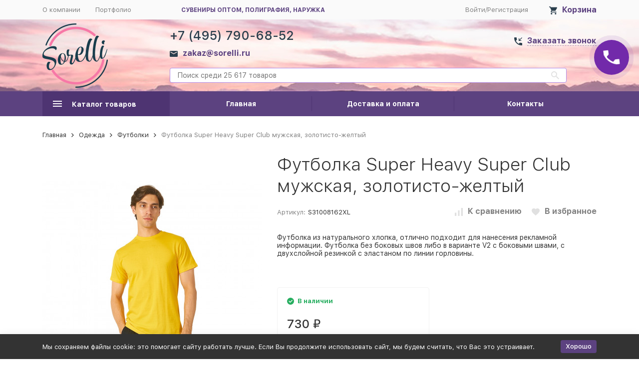

--- FILE ---
content_type: text/html; charset=utf-8
request_url: https://sorelli.ru/futbolka-super-heavy-super-club-muzhskaya-zolotisto-zheltyy/
body_size: 17104
content:
<!DOCTYPE html><html class="c-html"><head><meta http-equiv="Content-Type" content="text/html; charset=utf-8" /><meta name="viewport" content="width=device-width, initial-scale=1" /><meta http-equiv="x-ua-compatible" content="IE=edge" /><meta name="format-detection" content="telephone=no" /><title>Заказать Футболка Super Heavy Super Club мужская, золотисто-желтый по цене 730 руб. в Москве</title><meta name="Keywords" content="Футболка Super Heavy Super Club мужская, золотисто-желтый, купить, заказать, Москва, цена, доставка" /><meta name="Description" content="(!) ►В интернет-магазине Sorelli {$product.name |lower} с логотипом по низкой цене {$product.format_price} Быстрое исполнение заказов в Москве и России. ☎ {$store_info.phone}." /><meta name="yandex-verification" content="f224458352481244" /><link rel="shortcut icon" href="/favicon.ico" /><style>:root {--primary-color: #5C4280;--primary-color-alpha-5: rgba(92, 66, 128, .5);--primary-active-color: #613d94;--primary-active-dark-color: #1F0A3C;--primary-active-dark-color-alpha-5: rgba(31, 10, 60, .5);--primary-border-color: #B089E8;--dark-color: #4E3472;--dark-active-color: #4a2f6f;--dark-active-dark-color: #332447;--light-color: #FAF7FF;--light-active-color: #ede0ff;--light-border-color: #e4d5fb;--svg-sprite-url: url("/wa-data/public/site/themes/megashop21/svg/css-sprite.svg");}</style><link href="https://fonts.googleapis.com/css?family=Roboto:300,300i,400,400i,500,500i,700,700i&amp;subset=cyrillic" rel="stylesheet" /><style>body,button,select,input,textarea {font-family: 'Roboto', sans-serif;}.c-counter {padding: 2px 2px 1px;}</style><!-- css --><link href="/wa-content/font/ruble/arial/fontface.css" rel="stylesheet" /><link href="/wa-data/public/site/themes/megashop21/assets/main_deps.bundle.css?v=1.1.3.83" rel="stylesheet" /><link href="/wa-data/public/site/themes/megashop21/css/megashop.site.css?v=1.1.3.83" rel="stylesheet" /><link href="/wa-data/public/shop/themes/megashop21/css/megashop.shop.css?v=1.1.3.83" rel="stylesheet" /><link href="/wa-data/public/blog/themes/megashop21/css/megashop.blog.css?v=1.1.3.83" rel="stylesheet" /><link href="/wa-data/public/photos/themes/megashop21/css/megashop.photos.css?v=1.1.3.83" rel="stylesheet" /><link href="/wa-data/public/site/themes/megashop21/user.css?v=1.1.3.83" rel="stylesheet" /><!-- js --><script src="/wa-data/public/site/themes/megashop21/assets/commons.bundle.js?v=1.1.3.83"></script><script src="/wa-data/public/site/themes/megashop21/assets/main_deps.bundle.js?v=1.1.3.83"></script><script src="/wa-data/public/site/themes/megashop21/js/megashop.common.js?v=1.1.3.83"></script><script>window.megashop.info_panel_html = "<div class=\"c-info-panel c-info-panel_dark\"><div class=\"l-container\"><div class=\"c-info-panel__container\"><div class=\"c-info-panel__content-container\"><\/div><div class=\"c-info-panel__close-button-container\"><span class=\"c-info-panel__close-button\"><span class=\"l-image-box\"><svg version=\"1.1\" baseProfile=\"full\" xmlns=\"http:\/\/www.w3.org\/2000\/svg\" class=\"c-svg-icon \" width=\"12\" height=\"12\" fill=\"currentColor\" ><use xlink:href=\"#megashop-icon_cross\"><\/use><\/svg><\/span><\/span><\/div><\/div><\/div><\/div>";window.megashop.wa = {wa_url: "\/",login_url: "\/login\/",signup_url: "\/signup\/",forgotpassword_url: "\/forgotpassword\/"};window.megashop.svg = {symbols_sprite: "\/wa-data\/public\/site\/themes\/megashop21\/svg\/symbols-sprite.svg?v=1.1.3.83",spinner: "<span class=\"c-spinner\"><span class=\"l-image-box\"><svg version=\"1.1\" baseProfile=\"full\" xmlns=\"http:\/\/www.w3.org\/2000\/svg\" class=\"c-svg-icon c-spinner__icon \" width=\"61\" height=\"61\" fill=\"currentColor\" ><use xlink:href=\"#megashop-icon_spinner\"><\/use><\/svg><\/span><\/span>",cross_button: "<svg version=\"1.1\" baseProfile=\"full\" xmlns=\"http:\/\/www.w3.org\/2000\/svg\" class=\"c-svg-icon \" width=\"18\" height=\"18\"  ><use xlink:href=\"#megashop-icon_cross-button\"><\/use><\/svg>",arrow_left: "<svg version=\"1.1\" baseProfile=\"full\" xmlns=\"http:\/\/www.w3.org\/2000\/svg\" class=\"c-svg-icon \" width=\"6\" height=\"10\" fill=\"currentColor\" ><use xlink:href=\"#megashop-icon_arrow-left\"><\/use><\/svg>",arrow_right: "<svg version=\"1.1\" baseProfile=\"full\" xmlns=\"http:\/\/www.w3.org\/2000\/svg\" class=\"c-svg-icon \" width=\"6\" height=\"10\" fill=\"currentColor\" ><use xlink:href=\"#megashop-icon_arrow-right\"><\/use><\/svg>",arrow_bottom: "<svg version=\"1.1\" baseProfile=\"full\" xmlns=\"http:\/\/www.w3.org\/2000\/svg\" class=\"c-svg-icon \" width=\"10\" height=\"6\" fill=\"currentColor\" ><use xlink:href=\"#megashop-icon_arrow-bottom\"><\/use><\/svg>",cross: "<svg version=\"1.1\" baseProfile=\"full\" xmlns=\"http:\/\/www.w3.org\/2000\/svg\" class=\"c-svg-icon \" width=\"12\" height=\"12\" fill=\"currentColor\" ><use xlink:href=\"#megashop-icon_cross\"><\/use><\/svg>",available: "<svg version=\"1.1\" baseProfile=\"full\" xmlns=\"http:\/\/www.w3.org\/2000\/svg\" class=\"c-svg-icon \" width=\"16\" height=\"16\" fill=\"currentColor\" ><use xlink:href=\"#megashop-icon_available\"><\/use><\/svg>"};window.megashop.shop = {};window.megashop.shop.wa = {home_url: "\/",search_url: "\/search\/",cart_url: "\/cart\/",cart_add_url: "\/cart\/add\/",cart_save_url: "\/cart\/save\/",cart_delete_url: "\/cart\/delete\/",compare_url: "\/compare\/",compare_id_url: "\/compare\/{$id}\/",data_regions_url: "\/data\/regions\/",data_shipping_url: "\/data\/shipping\/",add_affiliate_bonus_string: "\u042d\u0442\u043e\u0442 \u0437\u0430\u043a\u0430\u0437 \u0434\u043e\u0431\u0430\u0432\u0438\u0442 \\<strong\\>\\+(.*) \u0431\u043e\u043d\u0443\u0441\u043d\u044b\u0445 \u0431\u0430\u043b\u043b\u043e\u0432\\<\/strong\\>, \u043a\u043e\u0442\u043e\u0440\u044b\u0435 \u0432\u044b \u0437\u0430\u0442\u0435\u043c \u0441\u043c\u043e\u0436\u0435\u0442\u0435 \u0438\u0441\u043f\u043e\u043b\u044c\u0437\u043e\u0432\u0430\u0442\u044c \u0434\u043b\u044f \u043f\u043e\u043b\u0443\u0447\u0435\u043d\u0438\u044f \u0434\u043e\u043f\u043e\u043b\u043d\u0438\u0442\u0435\u043b\u044c\u043d\u044b\u0445 \u0441\u043a\u0438\u0434\u043e\u043a\\."};window.megashop.shop.currency_info = {"RUB":{"code":"RUB","sign":"\u0440\u0443\u0431.","sign_html":"<span class=\"ruble\">\u20bd<\/span>","sign_position":1,"sign_delim":" ","decimal_point":",","frac_digits":"2","thousands_sep":" "}};window.megashop.shop.currency = "RUB";window.megashop.shop.primary_currency = "RUB";window.megashop.blog = {};window.megashop.Svg.load();</script><script src="/wa-data/public/site/themes/megashop21/assets/secondary_deps.bundle.js?v=1.1.3.83" defer></script><script src="/wa-data/public/site/themes/megashop21/js/megashop.site.js?v=1.1.3.83" defer></script><script src="/wa-data/public/shop/themes/megashop21/js/megashop.shop.js?v=1.1.3.83" defer></script><script src="/wa-data/public/blog/themes/megashop21/js/megashop.blog.js?v=1.1.3.83" defer></script><script src="/wa-data/public/photos/themes/megashop21/js/megashop.photos.js?v=1.1.3.83" defer></script><script src="//yastatic.net/es5-shims/0.0.2/es5-shims.min.js" defer></script><script src="//yastatic.net/share2/share.js" defer></script><script src="https://use.fontawesome.com/releases/v5.5.0/js/all.js" integrity="sha384-GqVMZRt5Gn7tB9D9q7ONtcp4gtHIUEW/yG7h98J7IpE3kpi+srfFyyB/04OV6pG0" crossorigin="anonymous" async></script><script>window.megashop.shop.add_to_cart_effect = "info_panel";</script><!-- plugin hook: 'frontend_head' --><!-- frontend_head.ordercall-plugin --><script>window.wa_ordercall_userdata = {"wa_captcha":"<div class=\"wa-captcha\">\n    <p>\n        <img class=\"wa-captcha-img\" src=\"\/shop\/captcha.php?rid=1768798018696db7422a061\" alt=\"CAPTCHA\" title=\"\u041e\u0431\u043d\u043e\u0432\u0438\u0442\u044c \u043a\u0430\u043f\u0447\u0443 (CAPTCHA)\">\n        <strong>&rarr;<\/strong>\n        <input type=\"text\" name=\"captcha\" class=\"wa-captcha-input\" autocomplete=\"off\">\n    <\/p>\n    <p>\n        <a href=\"#\" class=\"wa-captcha-refresh\">\u041e\u0431\u043d\u043e\u0432\u0438\u0442\u044c \u043a\u0430\u043f\u0447\u0443 (CAPTCHA)<\/a>\n    <\/p>\n    <script type=\"text\/javascript\">\n        $(function () {\n            $('div.wa-captcha .wa-captcha-img').on('load', function () {\n                $(window).trigger('wa_captcha_loaded');\n            });\n\n            $('div.wa-captcha .wa-captcha-refresh, div.wa-captcha .wa-captcha-img').click(function () {\n                var $wrapper = $(this).parents('div.wa-captcha'),\n                    $input = $wrapper.find('.wa-captcha-input'),\n                    $img = $wrapper.find('.wa-captcha-img'),\n                    src = $img.attr('src');\n\n                if ($img.length) {\n                    $img.attr('src', src.replace(\/\\?.*$\/, '?rid=' + Math.random()));\n                    $img.one('load', function () {\n                        $(window).trigger('wa_captcha_loaded');\n                        $input.val('').focus();\n                    });\n                }\n\n                return false;\n            });\n        });\n    <\/script>\n<\/div>","wa_user_name":false,"wa_user_phone":"","wa_user_email":""}</script><!-- frontend_head.linkcanonical-plugin --><meta property="og:type" content="website" />
<meta property="og:title" content="Заказать Футболка Super Heavy Super Club мужская, золотисто-желтый по цене 730 руб. в Москве" />
<meta property="og:image" content="https://sorelli.ru/wa-data/public/shop/products/90/08/1640890/images/9153190/9153190.750x0.jpg" />
<meta property="og:url" content="https://sorelli.ru/futbolka-super-heavy-super-club-muzhskaya-zolotisto-zheltyy/" />
<meta property="product:price:amount" content="730" />
<meta property="product:price:currency" content="RUB" />
<meta property="og:description" content="(!) ►В интернет-магазине Sorelli {$product.name |lower} с логотипом по низкой цене {$product.format_price} Быстрое исполнение заказов в Москве и России. ☎ {$store_info.phone}." />
</head><body class="c-body"><script>window.megashop.Svg.init();window.megashop.Body($(document.body));window.megashop.IEScheme.init();</script><div class="c-body__overlay"></div><div class="c-microdata"><div itemscope itemtype="http://schema.org/WebSite"><link itemprop="url" href="https://sorelli.ru"/><form itemprop="potentialAction" itemscope itemtype="http://schema.org/SearchAction"><meta itemprop="target" content="https://sorelli.ru/search/?query={query}" /><input itemprop="query-input" type="text" name="query" /><input type="submit" /></form></div></div><div class="c-microdata"><div itemscope itemtype="http://schema.org/Organization"><meta itemprop="name" content="Sorelli" /><meta itemprop="address" content="" /><meta itemprop="telephone" content="+7 (495) 790-68-52" /><div itemprop="logo" itemscope itemtype="http://schema.org/ImageObject"><link itemprop="contentUrl" href="/wa-data/public/site/themes/megashop21/img/logo.png?v1548750685" /><link itemprop="url" href="/wa-data/public/site/themes/megashop21/img/logo.png?v1548750685" /></div></div></div><div class="l-index"><div class="l-index__header"><div class="l-header r-hidden-md"><div class="l-header__top-bar"><div class="c-header-top-bar"><div class="l-container"><div class="c-header-top-bar__container"><div class="c-header-top-bar__container-nav"><div class="l-header-top-bar-links"><div class="l-header-top-bar-links__item"><a class="c-link c-link_style_alt-gray" href="/site/o-kompanii/">О компании</a></div><div class="l-header-top-bar-links__item"><a class="c-link c-link_style_alt-gray" href="/photos/">Портфолио</a></div></div><span class="top-info">сувениры оптом, полиграфия, наружка</span></div><div class="c-header-top-bar__container-user"><a class="c-link c-link_style_alt-gray c-login-link" href="/login/">Войти</a>/<a class="c-link c-link_style_alt-gray c-signup-link" href="/signup/">Регистрация</a></div><div class="c-header-top-bar__container-user-compact"><a class="c-link-box" href="/cart/"><span class="l-icon-box l-icon-box_size_l"><span class="l-icon-box__icon"><span class="l-image-box"><span class="c-counter c-cart-counter c-counter_empty"></span><svg version="1.1" baseProfile="full" xmlns="http://www.w3.org/2000/svg" class="c-svg-icon c-link-box__icon" width="16" height="16" fill="#2b3f4d" ><use xlink:href="#megashop-icon_cart"></use></svg></span></span><span class="l-icon-box__content"><span class="c-link-box__link">Корзина</span></span></span></a></div></div></div></div></div><div class="l-header__middle-bar"><div class="c-header-middle-bar "><div class="l-container"><div class="c-header-middle-bar__container"><div class="c-header-middle-bar__container-logo"><a class="l-image-box l-image-box_contain" href="/"><img src="/wa-data/public/site/themes/megashop21/img/logo.png?v1548750685" alt="Sorelli" /></a></div><div class="c-header-middle-bar__container-main"><div class="c-header-middle-bar__main-container"><div class="c-header-middle-bar__main-container-top"><div class="c-header-middle-bar-contacts c-header-middle-bar-contacts_size_s"><div class="c-header-middle-bar-contacts__phone-container"><div class="c-header-middle-bar-phone c-header-middle-bar-phone_size_s"><div class="c-header-middle-bar-phone__phone">+7 (495) 790-68-52<div class=""><a class="c-link-box  " href="mailto:zakaz@sorelli.ru" ><span class="l-icon-box l-icon-box_size_s"><span class="l-icon-box__icon"><svg version="1.1" baseProfile="full" xmlns="http://www.w3.org/2000/svg" class="c-svg-icon c-link-box__icon " width="16" height="16" fill="#2b3f4d" ><use xlink:href="#megashop-icon_mail"></use></svg></span><span class="l-icon-box__content"><span class="c-link-box__link" data-plain-text="0">zakaz@sorelli.ru</span></span></span></a></div></div><div class="c-header-middle-bar-phone__hint"></div></div></div><div class="c-header-middle-bar-contacts__address-container"><div class="c-header-middle-bar-address"><div class="c-header-middle-bar-address__address"><span class="c-pseudo-link-box   c-ordercall-button"><span class="l-icon-box l-icon-box_size_s"><span class="l-icon-box__icon"><svg version="1.1" baseProfile="full" xmlns="http://www.w3.org/2000/svg" class="c-svg-icon c-pseudo-link-box__icon " width="16" height="16" fill="#2b3f4d" ><use xlink:href="#megashop-icon_call"></use></svg></span><span class="l-icon-box__content"><span class="c-pseudo-link-box__link" data-plain-text="0">Заказать звонок</span></span></span></span></div><div class="c-header-middle-bar-address__hint"></div></div></div></div></div><div class="c-header-middle-bar__main-container-bottom"><div class="c-header-middle-bar-shop"><div class="c-header-middle-bar-shop__search-container"><form class="c-input-search  " action="/search/" data-autocomplete="1"><div class="c-input-search__input-container"><input class="c-input-search__input c-input-text c-input-text_size_s c-input-text_fill" name="query" placeholder="Поиск среди 25 617 товаров" value="" autocomplete="off" /></div><div class="c-input-search__button-container"><button class="c-input-search__button c-button c-button_style_transparent"><svg version="1.1" baseProfile="full" xmlns="http://www.w3.org/2000/svg" class="c-svg-icon " width="16" height="16" fill="currentColor" ><use xlink:href="#megashop-icon_search"></use></svg></button></div></form></div><div class="c-header-middle-bar-shop__links-container"><div class="c-header-middle-bar-shop-links "><div class="c-header-middle-bar-shop-links__item c-header-middle-bar-shop-links__item_cart"></div></div></div></div></div></div></div></div></div></div></div><div class="l-header__bottom-bar"><div class="c-header-bottom-bar"><div class="l-container"><div class="c-header-bottom-bar__container"><div class="c-header-bottom-bar__container-shop-catalog"><span class="c-catalog-dropdown-button c-header-bottom-bar-shop-catalog-button c-button c-button_fill c-button_style_alt c-button_rect" data-trigger_type="click"><span class="l-icon-box l-icon-box_size_xl"><span class="l-icon-box__icon"><svg version="1.1" baseProfile="full" xmlns="http://www.w3.org/2000/svg" class="c-svg-icon " width="18" height="18" fill="#ffffff" ><use xlink:href="#megashop-icon_burger"></use></svg></span><span class="l-icon-box__content">Каталог товаров</span></span></span></div><div class="c-header-bottom-bar__container-links "><div class="c-header-bottom-bar-links"><div class="c-header-bottom-bar-links__item-container"><div class="c-header-bottom-bar-links__item"><a class="c-button c-button_rect c-button_fill c-header-bottom-bar-links__link" href="/index/">Главная</a></div></div><div class="c-header-bottom-bar-links__item-container"><div class="c-header-bottom-bar-links__item"><a class="c-button c-button_rect c-button_fill c-header-bottom-bar-links__link" href="/dostavka-i-oplata/">Доставка и оплата</a></div></div><div class="c-header-bottom-bar-links__item-container"><div class="c-header-bottom-bar-links__item"><a class="c-button c-button_rect c-button_fill c-header-bottom-bar-links__link" href="/kontakty/">Контакты</a></div></div></div></div></div></div></div></div><div class="l-header__dropdown-bar"><div class="c-header-dropdown-bar"><div class="l-container"><div class="c-header-dropdown-bar__catalog-container"><div class="c-catalog-dropdown"><div class="c-catalog-extend c-catalog-extend_fixed-width"><div class="c-catalog-extend__list-container"><div class="c-catalog-list  "><div class="c-catalog-list__item " data-category_id="6"><a class="c-catalog-list__link" href="/category/pishushie_prinadleghnosti/">Пишущие принадлежности<span class="c-catalog-list__count">3712</span></a></div><div class="c-catalog-list__item c-catalog-list__item_has-children" data-category_id="67"><a class="c-catalog-list__link" href="/category/ofis/">Офис<svg version="1.1" baseProfile="full" xmlns="http://www.w3.org/2000/svg" class="c-svg-icon c-catalog-list__arrow-icon" width="6" height="10" fill="currentColor" ><use xlink:href="#megashop-icon_arrow-right"></use></svg></a></div><div class="c-catalog-list__item c-catalog-list__item_has-children" data-category_id="13"><a class="c-catalog-list__link" href="/category/odeghda/">Одежда<svg version="1.1" baseProfile="full" xmlns="http://www.w3.org/2000/svg" class="c-svg-icon c-catalog-list__arrow-icon" width="6" height="10" fill="currentColor" ><use xlink:href="#megashop-icon_arrow-right"></use></svg></a></div><div class="c-catalog-list__item c-catalog-list__item_has-children" data-category_id="1627"><a class="c-catalog-list__link" href="/category/lichnye-aksess/">Личные аксессуары<svg version="1.1" baseProfile="full" xmlns="http://www.w3.org/2000/svg" class="c-svg-icon c-catalog-list__arrow-icon" width="6" height="10" fill="currentColor" ><use xlink:href="#megashop-icon_arrow-right"></use></svg></a></div><div class="c-catalog-list__item c-catalog-list__item_has-children" data-category_id="52"><a class="c-catalog-list__link" href="/category/sumki/">Сумки<svg version="1.1" baseProfile="full" xmlns="http://www.w3.org/2000/svg" class="c-svg-icon c-catalog-list__arrow-icon" width="6" height="10" fill="currentColor" ><use xlink:href="#megashop-icon_arrow-right"></use></svg></a></div><div class="c-catalog-list__item " data-category_id="63"><a class="c-catalog-list__link" href="/category/zonty/">Зонты<span class="c-catalog-list__count">595</span></a></div><div class="c-catalog-list__item c-catalog-list__item_has-children" data-category_id="26"><a class="c-catalog-list__link" href="/category/elektronika/">Электроника<svg version="1.1" baseProfile="full" xmlns="http://www.w3.org/2000/svg" class="c-svg-icon c-catalog-list__arrow-icon" width="6" height="10" fill="currentColor" ><use xlink:href="#megashop-icon_arrow-right"></use></svg></a></div><div class="c-catalog-list__item " data-category_id="127"><a class="c-catalog-list__link" href="/category/dlya-mobilnykh-telefonov/">Для мобильных телефонов<span class="c-catalog-list__count">165</span></a></div><div class="c-catalog-list__item c-catalog-list__item_has-children" data-category_id="76"><a class="c-catalog-list__link" href="/category/tovary_dlya_doma/">Товары для дома<svg version="1.1" baseProfile="full" xmlns="http://www.w3.org/2000/svg" class="c-svg-icon c-catalog-list__arrow-icon" width="6" height="10" fill="currentColor" ><use xlink:href="#megashop-icon_arrow-right"></use></svg></a></div><div class="c-catalog-list__item c-catalog-list__item_has-children" data-category_id="88"><a class="c-catalog-list__link" href="/category/tovary_dlya_otdyha/">Товары для отдыха<svg version="1.1" baseProfile="full" xmlns="http://www.w3.org/2000/svg" class="c-svg-icon c-catalog-list__arrow-icon" width="6" height="10" fill="currentColor" ><use xlink:href="#megashop-icon_arrow-right"></use></svg></a></div><div class="c-catalog-list__item c-catalog-list__item_has-children" data-category_id="-1"><span class="c-catalog-list__link">Ещё<svg version="1.1" baseProfile="full" xmlns="http://www.w3.org/2000/svg" class="c-svg-icon c-catalog-list__arrow-icon" width="6" height="10" fill="currentColor" ><use xlink:href="#megashop-icon_arrow-right"></use></svg></span></div></div></div><div class="c-catalog-extend__columns-container"><div class="c-catalog-extend__columns" data-category_id="67"><div class="c-catalog-columns"><div class="c-catalog-columns__column"><div class="c-catalog-columns__category-container"><div class="c-catalog-columns__category"><a class="c-catalog-columns__link c-link c-link_style_hover" href="/category/ofis/tochilki/">Точилки<span class="c-catalog-columns__count">5</span></a></div><div class="c-catalog-columns__subcategories"></div></div><div class="c-catalog-columns__category-container"><div class="c-catalog-columns__category"><a class="c-catalog-columns__link c-link c-link_style_hover" href="/category/ofis/kantselyarskie-nozhi/">Канцелярские ножи<span class="c-catalog-columns__count">13</span></a></div><div class="c-catalog-columns__subcategories"></div></div><div class="c-catalog-columns__category-container"><div class="c-catalog-columns__category"><a class="c-catalog-columns__link c-link c-link_style_hover" href="/category/ofis/stikery/">Стикеры<span class="c-catalog-columns__count">42</span></a></div><div class="c-catalog-columns__subcategories"></div></div><div class="c-catalog-columns__category-container"><div class="c-catalog-columns__category"><a class="c-catalog-columns__link c-link c-link_style_hover" href="/category/ofis/penaly/">Пеналы<span class="c-catalog-columns__count">43</span></a></div><div class="c-catalog-columns__subcategories"></div></div></div><div class="c-catalog-columns__column"><div class="c-catalog-columns__category-container"><div class="c-catalog-columns__category"><a class="c-catalog-columns__link c-link c-link_style_hover" href="/category/ofis/kantselyarskie-nabory/">Канцелярские наборы<span class="c-catalog-columns__count">30</span></a></div><div class="c-catalog-columns__subcategories"></div></div><div class="c-catalog-columns__category-container"><div class="c-catalog-columns__category"><a class="c-catalog-columns__link c-link c-link_style_hover" href="/category/ofis/nastolynye_aksessuary/">Настольные аксессуары<span class="c-catalog-columns__count">4</span></a></div><div class="c-catalog-columns__subcategories"></div></div><div class="c-catalog-columns__category-container"><div class="c-catalog-columns__category"><a class="c-catalog-columns__link c-link c-link_style_hover" href="/category/ofis/papki_1/">Папки<span class="c-catalog-columns__count">9</span></a></div><div class="c-catalog-columns__subcategories"></div></div><div class="c-catalog-columns__category-container"><div class="c-catalog-columns__category"><a class="c-catalog-columns__link c-link c-link_style_hover" href="/category/ofis/ofisnye-nabory/">Офисные наборы<span class="c-catalog-columns__count">147</span></a></div><div class="c-catalog-columns__subcategories"></div></div></div><div class="c-catalog-columns__column"><div class="c-catalog-columns__category-container"><div class="c-catalog-columns__category"><a class="c-catalog-columns__link c-link c-link_style_hover" href="/category/ofis/lanyardy_badgi/">Ланьярды Бейджи<span class="c-catalog-columns__count">278</span></a></div><div class="c-catalog-columns__subcategories"></div></div><div class="c-catalog-columns__category-container"><div class="c-catalog-columns__category"><a class="c-catalog-columns__link c-link c-link_style_hover" href="/category/ofis/vizitnicy/">Визитницы<span class="c-catalog-columns__count">103</span></a></div><div class="c-catalog-columns__subcategories"></div></div><div class="c-catalog-columns__category-container"><div class="c-catalog-columns__category"><a class="c-catalog-columns__link c-link c-link_style_hover" href="/category/ofis/chasy_meteostacii/">Часы Метеостанции<span class="c-catalog-columns__count">10</span></a></div><div class="c-catalog-columns__subcategories"></div></div><div class="c-catalog-columns__category-container"><div class="c-catalog-columns__category"><a class="c-catalog-columns__link c-link c-link_style_hover" href="/category/ofis/aksessuary-dlya-chteniya/">Аксессуары для чтения<span class="c-catalog-columns__count">1</span></a></div><div class="c-catalog-columns__subcategories"></div></div></div></div></div><div class="c-catalog-extend__columns" data-category_id="13"><div class="c-catalog-columns"><div class="c-catalog-columns__column"><div class="c-catalog-columns__category-container"><div class="c-catalog-columns__category"><a class="c-catalog-columns__link c-link c-link_style_hover" href="/category/odeghda/futbolki/">Футболки<span class="c-catalog-columns__count">1315</span></a></div><div class="c-catalog-columns__subcategories"></div></div><div class="c-catalog-columns__category-container"><div class="c-catalog-columns__category"><a class="c-catalog-columns__link c-link c-link_style_hover" href="/category/odeghda/rubashki-polo/">Рубашки-поло<span class="c-catalog-columns__count">485</span></a></div><div class="c-catalog-columns__subcategories"></div></div><div class="c-catalog-columns__category-container"><div class="c-catalog-columns__category"><a class="c-catalog-columns__link c-link c-link_style_hover" href="/category/odeghda/tolstovki_sviteri/">Толстовки Свитеры<span class="c-catalog-columns__count">531</span></a></div><div class="c-catalog-columns__subcategories"></div></div><div class="c-catalog-columns__category-container"><div class="c-catalog-columns__category"><a class="c-catalog-columns__link c-link c-link_style_hover" href="/category/odeghda/ghileti/">Жилеты<span class="c-catalog-columns__count">170</span></a></div><div class="c-catalog-columns__subcategories"></div></div><div class="c-catalog-columns__category-container"><div class="c-catalog-columns__category"><a class="c-catalog-columns__link c-link c-link_style_hover" href="/category/odeghda/rubashki__/">Рубашки<span class="c-catalog-columns__count">90</span></a></div><div class="c-catalog-columns__subcategories"></div></div><div class="c-catalog-columns__category-container"><div class="c-catalog-columns__category"><a class="c-catalog-columns__link c-link c-link_style_hover" href="/category/odeghda/kurtki_vetrovki_dozhdeviki/">Куртки Ветровки Дождевики<span class="c-catalog-columns__count">553</span></a></div><div class="c-catalog-columns__subcategories"><div class="c-catalog-columns__subcategory"><a class="c-catalog-columns__subcategory-link c-link c-link_style_hover" href="/category/odeghda/kurtki_vetrovki_dozhdeviki/vetrovki/">Ветровки<span class="c-catalog-columns__count">53</span></a></div><div class="c-catalog-columns__subcategory"><a class="c-catalog-columns__subcategory-link c-link c-link_style_hover" href="/category/odeghda/kurtki_vetrovki_dozhdeviki/kurtki/">Куртки<span class="c-catalog-columns__count">300</span></a></div></div></div></div><div class="c-catalog-columns__column"><div class="c-catalog-columns__category-container"><div class="c-catalog-columns__category"><a class="c-catalog-columns__link c-link c-link_style_hover" href="/category/odeghda/sportivnaya_odeghda/">Спортивная одежда<span class="c-catalog-columns__count">249</span></a></div><div class="c-catalog-columns__subcategories"></div></div><div class="c-catalog-columns__category-container"><div class="c-catalog-columns__category"><a class="c-catalog-columns__link c-link c-link_style_hover" href="/category/odeghda/detskaya_odeghda/">Детская одежда<span class="c-catalog-columns__count">3</span></a></div><div class="c-catalog-columns__subcategories"></div></div><div class="c-catalog-columns__category-container"><div class="c-catalog-columns__category"><a class="c-catalog-columns__link c-link c-link_style_hover" href="/category/odeghda/golovnye_ubory/">Головные уборы<span class="c-catalog-columns__count">656</span></a></div><div class="c-catalog-columns__subcategories"><div class="c-catalog-columns__subcategory"><a class="c-catalog-columns__subcategory-link c-link c-link_style_hover" href="/category/odeghda/golovnye_ubory/panamy-i-shlyapy/">Панамы и шляпы<span class="c-catalog-columns__count">39</span></a></div><div class="c-catalog-columns__subcategory"><a class="c-catalog-columns__subcategory-link c-link c-link_style_hover" href="/category/odeghda/golovnye_ubory/povyazki-na-golovu/">Повязки на голову<span class="c-catalog-columns__count">49</span></a></div><div class="c-catalog-columns__subcategory"><a class="c-catalog-columns__subcategory-link c-link c-link_style_hover" href="/category/odeghda/golovnye_ubory/kozyrki-ot-solntsa/">Козырьки от солнца<span class="c-catalog-columns__count">14</span></a></div></div></div></div><div class="c-catalog-columns__column"><div class="c-catalog-columns__category-container"><div class="c-catalog-columns__category"><a class="c-catalog-columns__link c-link c-link_style_hover" href="/category/odeghda/sharfy/">Шарфы<span class="c-catalog-columns__count">147</span></a></div><div class="c-catalog-columns__subcategories"></div></div><div class="c-catalog-columns__category-container"><div class="c-catalog-columns__category"><a class="c-catalog-columns__link c-link c-link_style_hover" href="/category/odeghda/varezhki_perchatki/">Варежки Перчатки<span class="c-catalog-columns__count">60</span></a></div><div class="c-catalog-columns__subcategories"></div></div><div class="c-catalog-columns__category-container"><div class="c-catalog-columns__category"><a class="c-catalog-columns__link c-link c-link_style_hover" href="/category/odeghda/noski/">Носки<span class="c-catalog-columns__count">32</span></a></div><div class="c-catalog-columns__subcategories"></div></div><div class="c-catalog-columns__category-container"><div class="c-catalog-columns__category"><a class="c-catalog-columns__link c-link c-link_style_hover" href="/category/odeghda/fartuki/">Фартуки Прихватки<span class="c-catalog-columns__count">9</span></a></div><div class="c-catalog-columns__subcategories"></div></div><div class="c-catalog-columns__category-container"><div class="c-catalog-columns__category"><a class="c-catalog-columns__link c-link c-link_style_hover" href="/category/odeghda/poshiv_na_zakaz/">Пошив на заказ<span class="c-catalog-columns__count">0</span></a></div><div class="c-catalog-columns__subcategories"></div></div></div></div></div><div class="c-catalog-extend__columns" data-category_id="1627"><div class="c-catalog-columns"><div class="c-catalog-columns__column"><div class="c-catalog-columns__category-container"><div class="c-catalog-columns__category"><a class="c-catalog-columns__link c-link c-link_style_hover" href="/category/lichnye-aksess/ochki/">Очки<span class="c-catalog-columns__count">2</span></a></div><div class="c-catalog-columns__subcategories"></div></div><div class="c-catalog-columns__category-container"><div class="c-catalog-columns__category"><a class="c-catalog-columns__link c-link c-link_style_hover" href="/category/lichnye-aksess/remni/">Ремни<span class="c-catalog-columns__count">26</span></a></div><div class="c-catalog-columns__subcategories"></div></div></div><div class="c-catalog-columns__column"><div class="c-catalog-columns__category-container"><div class="c-catalog-columns__category"><a class="c-catalog-columns__link c-link c-link_style_hover" href="/category/lichnye-aksess/naruchnye-chasy/">Наручные часы, браслеты<span class="c-catalog-columns__count">87</span></a></div><div class="c-catalog-columns__subcategories"></div></div></div><div class="c-catalog-columns__column"><div class="c-catalog-columns__category-container"><div class="c-catalog-columns__category"><a class="c-catalog-columns__link c-link c-link_style_hover" href="/category/lichnye-aksess/galstuki-platki/">Галстуки Платки<span class="c-catalog-columns__count">5</span></a></div><div class="c-catalog-columns__subcategories"></div></div></div></div></div><div class="c-catalog-extend__columns" data-category_id="52"><div class="c-catalog-columns"><div class="c-catalog-columns__column"><div class="c-catalog-columns__category-container"><div class="c-catalog-columns__category"><a class="c-catalog-columns__link c-link c-link_style_hover" href="/category/sumki/obloghki_dlya_dokumentov/">Обложки для документов<span class="c-catalog-columns__count">11</span></a></div><div class="c-catalog-columns__subcategories"></div></div><div class="c-catalog-columns__category-container"><div class="c-catalog-columns__category"><a class="c-catalog-columns__link c-link c-link_style_hover" href="/category/sumki/chekhly-dlya-avia/">Чехлы для авиабилетов<span class="c-catalog-columns__count">3</span></a></div><div class="c-catalog-columns__subcategories"></div></div><div class="c-catalog-columns__category-container"><div class="c-catalog-columns__category"><a class="c-catalog-columns__link c-link c-link_style_hover" href="/category/sumki/koshelki_portmone/">Кошельки Портмоне<span class="c-catalog-columns__count">497</span></a></div><div class="c-catalog-columns__subcategories"></div></div><div class="c-catalog-columns__category-container"><div class="c-catalog-columns__category"><a class="c-catalog-columns__link c-link c-link_style_hover" href="/category/sumki/portfeli/">Портфели<span class="c-catalog-columns__count">46</span></a></div><div class="c-catalog-columns__subcategories"></div></div><div class="c-catalog-columns__category-container"><div class="c-catalog-columns__category"><a class="c-catalog-columns__link c-link c-link_style_hover" href="/category/sumki/sumki-na-poyas/">Сумки на пояс<span class="c-catalog-columns__count">113</span></a></div><div class="c-catalog-columns__subcategories"></div></div></div><div class="c-catalog-columns__column"><div class="c-catalog-columns__category-container"><div class="c-catalog-columns__category"><a class="c-catalog-columns__link c-link c-link_style_hover" href="/category/sumki/sumki-termos_chehli/">Сумки-холодильник Чехлы<span class="c-catalog-columns__count">230</span></a></div><div class="c-catalog-columns__subcategories"></div></div><div class="c-catalog-columns__category-container"><div class="c-catalog-columns__category"><a class="c-catalog-columns__link c-link c-link_style_hover" href="/category/sumki/ryukzaki/">Рюкзаки<span class="c-catalog-columns__count">1176</span></a></div><div class="c-catalog-columns__subcategories"></div></div><div class="c-catalog-columns__category-container"><div class="c-catalog-columns__category"><a class="c-catalog-columns__link c-link c-link_style_hover" href="/category/sumki/sumki_dlya_dokumentov/">Сумки для документов и планшетов<span class="c-catalog-columns__count">111</span></a></div><div class="c-catalog-columns__subcategories"></div></div><div class="c-catalog-columns__category-container"><div class="c-catalog-columns__category"><a class="c-catalog-columns__link c-link c-link_style_hover" href="/category/sumki/sumki_dlya_pokupok_povsednevnie/">Сумки для покупок, повседневные сумки<span class="c-catalog-columns__count">838</span></a></div><div class="c-catalog-columns__subcategories"></div></div><div class="c-catalog-columns__category-container"><div class="c-catalog-columns__category"><a class="c-catalog-columns__link c-link c-link_style_hover" href="/category/sumki/sportivnye_sumki/">Спортивные сумки<span class="c-catalog-columns__count">9</span></a></div><div class="c-catalog-columns__subcategories"></div></div></div><div class="c-catalog-columns__column"><div class="c-catalog-columns__category-container"><div class="c-catalog-columns__category"><a class="c-catalog-columns__link c-link c-link_style_hover" href="/category/sumki/plyazhnye-sumki/">Пляжные сумки<span class="c-catalog-columns__count">69</span></a></div><div class="c-catalog-columns__subcategories"></div></div><div class="c-catalog-columns__category-container"><div class="c-catalog-columns__category"><a class="c-catalog-columns__link c-link c-link_style_hover" href="/category/sumki/doroghnye_sumki/">Дорожные сумки<span class="c-catalog-columns__count">5</span></a></div><div class="c-catalog-columns__subcategories"></div></div><div class="c-catalog-columns__category-container"><div class="c-catalog-columns__category"><a class="c-catalog-columns__link c-link c-link_style_hover" href="/category/sumki/chemodany/">Чемоданы<span class="c-catalog-columns__count">145</span></a></div><div class="c-catalog-columns__subcategories"></div></div><div class="c-catalog-columns__category-container"><div class="c-catalog-columns__category"><a class="c-catalog-columns__link c-link c-link_style_hover" href="/category/sumki/nesessery_kosmetichki_organayzeri/">Несессеры косметички органайзеры<span class="c-catalog-columns__count">202</span></a></div><div class="c-catalog-columns__subcategories"></div></div><div class="c-catalog-columns__category-container"><div class="c-catalog-columns__category"><a class="c-catalog-columns__link c-link c-link_style_hover" href="/category/sumki/chehly/">Чехлы для мобильных и планшетов<span class="c-catalog-columns__count">196</span></a></div><div class="c-catalog-columns__subcategories"></div></div></div></div></div><div class="c-catalog-extend__columns" data-category_id="26"><div class="c-catalog-columns"><div class="c-catalog-columns__column"><div class="c-catalog-columns__category-container"><div class="c-catalog-columns__category"><a class="c-catalog-columns__link c-link c-link_style_hover" href="/category/elektronika/kompyuternye-i-mobilnye-aksessuary/">Компьютерные и мобильные аксессуары<span class="c-catalog-columns__count">127</span></a></div><div class="c-catalog-columns__subcategories"></div></div><div class="c-catalog-columns__category-container"><div class="c-catalog-columns__category"><a class="c-catalog-columns__link c-link c-link_style_hover" href="/category/elektronika/fleshki/">Флешки<span class="c-catalog-columns__count">89</span></a></div><div class="c-catalog-columns__subcategories"></div></div></div><div class="c-catalog-columns__column"><div class="c-catalog-columns__category-container"><div class="c-catalog-columns__category"><a class="c-catalog-columns__link c-link c-link_style_hover" href="/category/elektronika/vneshnie_akkumulyatory/">Внешние аккумуляторы и Зарядки<span class="c-catalog-columns__count">778</span></a></div><div class="c-catalog-columns__subcategories"></div></div><div class="c-catalog-columns__category-container"><div class="c-catalog-columns__category"><a class="c-catalog-columns__link c-link c-link_style_hover" href="/category/elektronika/muzykalynye_kolonki/">Музыкальные колонки Динамики<span class="c-catalog-columns__count">158</span></a></div><div class="c-catalog-columns__subcategories"></div></div></div><div class="c-catalog-columns__column"><div class="c-catalog-columns__category-container"><div class="c-catalog-columns__category"><a class="c-catalog-columns__link c-link c-link_style_hover" href="/category/elektronika/naushniki/">Наушники<span class="c-catalog-columns__count">103</span></a></div><div class="c-catalog-columns__subcategories"></div></div><div class="c-catalog-columns__category-container"><div class="c-catalog-columns__category"><a class="c-catalog-columns__link c-link c-link_style_hover" href="/category/elektronika/bytovaya_tehnika/">Бытовая техника<span class="c-catalog-columns__count">1</span></a></div><div class="c-catalog-columns__subcategories"></div></div></div></div></div><div class="c-catalog-extend__columns" data-category_id="76"><div class="c-catalog-columns"><div class="c-catalog-columns__column"><div class="c-catalog-columns__category-container"><div class="c-catalog-columns__category"><a class="c-catalog-columns__link c-link c-link_style_hover" href="/category/tovary_dlya_doma/pledy-podushki/">Пледы Подушки<span class="c-catalog-columns__count">29</span></a></div><div class="c-catalog-columns__subcategories"></div></div><div class="c-catalog-columns__category-container"><div class="c-catalog-columns__category"><a class="c-catalog-columns__link c-link c-link_style_hover" href="/category/tovary_dlya_doma/domashniy_tekstily/">Домашний текстиль<span class="c-catalog-columns__count">34</span></a></div><div class="c-catalog-columns__subcategories"></div></div><div class="c-catalog-columns__category-container"><div class="c-catalog-columns__category"><a class="c-catalog-columns__link c-link c-link_style_hover" href="/category/tovary_dlya_doma/ukhod-za-obuvyu/">Уход за обувью<span class="c-catalog-columns__count">2</span></a></div><div class="c-catalog-columns__subcategories"></div></div></div><div class="c-catalog-columns__column"><div class="c-catalog-columns__category-container"><div class="c-catalog-columns__category"><a class="c-catalog-columns__link c-link c-link_style_hover" href="/category/tovary_dlya_doma/dekor/">Декор<span class="c-catalog-columns__count">33</span></a></div><div class="c-catalog-columns__subcategories"></div></div><div class="c-catalog-columns__category-container"><div class="c-catalog-columns__category"><a class="c-catalog-columns__link c-link c-link_style_hover" href="/category/tovary_dlya_doma/shkatulki/">Шкатулки<span class="c-catalog-columns__count">3</span></a></div><div class="c-catalog-columns__subcategories"></div></div><div class="c-catalog-columns__category-container"><div class="c-catalog-columns__category"><a class="c-catalog-columns__link c-link c-link_style_hover" href="/category/tovary_dlya_doma/statuetki_i_skulyptury/">Статуэтки Вазы<span class="c-catalog-columns__count">10</span></a></div><div class="c-catalog-columns__subcategories"></div></div></div><div class="c-catalog-columns__column"><div class="c-catalog-columns__category-container"><div class="c-catalog-columns__category"><a class="c-catalog-columns__link c-link c-link_style_hover" href="/category/tovary_dlya_doma/fotoramki/">Фоторамки<span class="c-catalog-columns__count">5</span></a></div><div class="c-catalog-columns__subcategories"></div></div><div class="c-catalog-columns__category-container"><div class="c-catalog-columns__category"><a class="c-catalog-columns__link c-link c-link_style_hover" href="/category/tovary_dlya_doma/osveshchenie/">Освещение<span class="c-catalog-columns__count">4</span></a></div><div class="c-catalog-columns__subcategories"></div></div><div class="c-catalog-columns__category-container"><div class="c-catalog-columns__category"><a class="c-catalog-columns__link c-link c-link_style_hover" href="/category/tovary_dlya_doma/drugoe/">Другое<span class="c-catalog-columns__count">0</span></a></div><div class="c-catalog-columns__subcategories"></div></div></div></div></div><div class="c-catalog-extend__columns" data-category_id="88"><div class="c-catalog-columns"><div class="c-catalog-columns__column"><div class="c-catalog-columns__category-container"><div class="c-catalog-columns__category"><a class="c-catalog-columns__link c-link c-link_style_hover" href="/category/tovary_dlya_otdyha/pledy/">Пледы<span class="c-catalog-columns__count">346</span></a></div><div class="c-catalog-columns__subcategories"></div></div><div class="c-catalog-columns__category-container"><div class="c-catalog-columns__category"><a class="c-catalog-columns__link c-link c-link_style_hover" href="/category/tovary_dlya_otdyha/igry/">Игры<span class="c-catalog-columns__count">140</span></a></div><div class="c-catalog-columns__subcategories"></div></div><div class="c-catalog-columns__category-container"><div class="c-catalog-columns__category"><a class="c-catalog-columns__link c-link c-link_style_hover" href="/category/tovary_dlya_otdyha/tovary_dlya_puteshestviy/">Товары для путешествий<span class="c-catalog-columns__count">210</span></a></div><div class="c-catalog-columns__subcategories"></div></div></div><div class="c-catalog-columns__column"><div class="c-catalog-columns__category-container"><div class="c-catalog-columns__category"><a class="c-catalog-columns__link c-link c-link_style_hover" href="/category/tovary_dlya_otdyha/nabory_dlya_piknika/">Наборы для пикника<span class="c-catalog-columns__count">120</span></a></div><div class="c-catalog-columns__subcategories"></div></div><div class="c-catalog-columns__category-container"><div class="c-catalog-columns__category"><a class="c-catalog-columns__link c-link c-link_style_hover" href="/category/tovary_dlya_otdyha/avtomobilynye_aksessuary/">Автомобильные аксессуары<span class="c-catalog-columns__count">12</span></a></div><div class="c-catalog-columns__subcategories"></div></div><div class="c-catalog-columns__category-container"><div class="c-catalog-columns__category"><a class="c-catalog-columns__link c-link c-link_style_hover" href="/category/tovary_dlya_otdyha/turisticheskie__prinadleghnosti/">Туристические  принадлежности<span class="c-catalog-columns__count">171</span></a></div><div class="c-catalog-columns__subcategories"></div></div></div><div class="c-catalog-columns__column"><div class="c-catalog-columns__category-container"><div class="c-catalog-columns__category"><a class="c-catalog-columns__link c-link c-link_style_hover" href="/category/tovary_dlya_otdyha/sportivnye_tovary/">Спортивные товары<span class="c-catalog-columns__count">21</span></a></div><div class="c-catalog-columns__subcategories"></div></div><div class="c-catalog-columns__category-container"><div class="c-catalog-columns__category"><a class="c-catalog-columns__link c-link c-link_style_hover" href="/category/tovary_dlya_otdyha/plyaghnyy_otdyh/">Пляжный отдых<span class="c-catalog-columns__count">78</span></a></div><div class="c-catalog-columns__subcategories"></div></div></div></div></div><div class="c-catalog-extend__columns" data-category_id="-1"><div class="c-catalog-columns"><div class="c-catalog-columns__column"><div class="c-catalog-columns__category-container"><div class="c-catalog-columns__category"><a class="c-catalog-columns__link c-link c-link_style_hover" href="/category/posuda/">Посуда<span class="c-catalog-columns__count">994</span></a></div><div class="c-catalog-columns__subcategories"><div class="c-catalog-columns__subcategory"><a class="c-catalog-columns__subcategory-link c-link c-link_style_hover" href="/category/posuda/flyaghki/">Фляги Термокружки Термосы Бутылки<span class="c-catalog-columns__count">45</span></a></div><div class="c-catalog-columns__subcategory"><a class="c-catalog-columns__subcategory-link c-link c-link_style_hover" href="/category/posuda/lanchboksy/">Ланчбоксы Контейнеры<span class="c-catalog-columns__count">88</span></a></div><div class="c-catalog-columns__subcategory"><a class="c-catalog-columns__subcategory-link c-link c-link_style_hover" href="/category/posuda/dlya-chaya-i-kofe/">для Чая и Кофе<span class="c-catalog-columns__count">827</span></a></div><div class="c-catalog-columns__subcategory"><a class="c-catalog-columns__subcategory-link c-link c-link_style_hover" href="/category/posuda/kuhonnye_aksessuary/">Кухонные аксессуары<span class="c-catalog-columns__count">17</span></a></div><div class="c-catalog-columns__subcategory"><a class="c-catalog-columns__subcategory-link c-link c-link_style_hover" href="/category/posuda/barnye-aksessuary-i-posuda/">Барные аксессуары и посуда<span class="c-catalog-columns__count">22</span></a></div></div></div><div class="c-catalog-columns__category-container"><div class="c-catalog-columns__category"><a class="c-catalog-columns__link c-link c-link_style_hover" href="/category/instrumenty/">Инструменты<span class="c-catalog-columns__count">18</span></a></div><div class="c-catalog-columns__subcategories"><div class="c-catalog-columns__subcategory"><a class="c-catalog-columns__subcategory-link c-link c-link_style_hover" href="/category/instrumenty/skladnye-nozhi-i-multituly/">Складные ножи и Мультитулы<span class="c-catalog-columns__count">6</span></a></div><div class="c-catalog-columns__subcategory"><a class="c-catalog-columns__subcategory-link c-link c-link_style_hover" href="/category/instrumenty/fonari-i-lampy/">Фонари и Лампы<span class="c-catalog-columns__count">9</span></a></div><div class="c-catalog-columns__subcategory"><a class="c-catalog-columns__subcategory-link c-link c-link_style_hover" href="/category/instrumenty/ruletki/">Рулетки<span class="c-catalog-columns__count">4</span></a></div></div></div><div class="c-catalog-columns__category-container"><div class="c-catalog-columns__category"><a class="c-catalog-columns__link c-link c-link_style_hover" href="/category/promo/">Промо<span class="c-catalog-columns__count">581</span></a></div><div class="c-catalog-columns__subcategories"><div class="c-catalog-columns__subcategory"><a class="c-catalog-columns__subcategory-link c-link c-link_style_hover" href="/category/promo/brelki/">Брелки<span class="c-catalog-columns__count">443</span></a></div><div class="c-catalog-columns__subcategory"><a class="c-catalog-columns__subcategory-link c-link c-link_style_hover" href="/category/promo/otkryvalki/">Открывалки<span class="c-catalog-columns__count">88</span></a></div><div class="c-catalog-columns__subcategory"><a class="c-catalog-columns__subcategory-link c-link c-link_style_hover" href="/category/promo/svetootraghateli/">Светоотражатели<span class="c-catalog-columns__count">1</span></a></div><div class="c-catalog-columns__subcategory"><a class="c-catalog-columns__subcategory-link c-link c-link_style_hover" href="/category/promo/antistressy/">Антистрессы и Головоломки<span class="c-catalog-columns__count">79</span></a></div><div class="c-catalog-columns__subcategory"><a class="c-catalog-columns__subcategory-link c-link c-link_style_hover" href="/category/promo/zerkala/">Зеркала<span class="c-catalog-columns__count">24</span></a></div><div class="c-catalog-columns__subcategory"><a class="c-catalog-columns__subcategory-link c-link c-link_style_hover" href="/category/promo/pullery/">Пуллеры<span class="c-catalog-columns__count">2</span></a></div></div></div></div><div class="c-catalog-columns__column"><div class="c-catalog-columns__category-container"><div class="c-catalog-columns__category"><a class="c-catalog-columns__link c-link c-link_style_hover" href="/category/krasota-i-zdorove/">Красота и здоровье<span class="c-catalog-columns__count">174</span></a></div><div class="c-catalog-columns__subcategories"><div class="c-catalog-columns__subcategory"><a class="c-catalog-columns__subcategory-link c-link c-link_style_hover" href="/category/krasota-i-zdorove/zdorove/">Здоровье<span class="c-catalog-columns__count">26</span></a></div><div class="c-catalog-columns__subcategory"><a class="c-catalog-columns__subcategory-link c-link c-link_style_hover" href="/category/krasota-i-zdorove/dlya-litsa/">Для лица и тела<span class="c-catalog-columns__count">14</span></a></div><div class="c-catalog-columns__subcategory"><a class="c-catalog-columns__subcategory-link c-link c-link_style_hover" href="/category/krasota-i-zdorove/dlya-nogtey/">Для ногтей<span class="c-catalog-columns__count">17</span></a></div><div class="c-catalog-columns__subcategory"><a class="c-catalog-columns__subcategory-link c-link c-link_style_hover" href="/category/krasota-i-zdorove/gigienicheskie-prinadlezhnosti/">Гигиенические принадлежности<span class="c-catalog-columns__count">117</span></a></div><div class="c-catalog-columns__subcategory"><a class="c-catalog-columns__subcategory-link c-link c-link_style_hover" href="/category/krasota-i-zdorove/spa--nabory/">товары для SPA сауны бани<span class="c-catalog-columns__count">15</span></a></div></div></div><div class="c-catalog-columns__category-container"><div class="c-catalog-columns__category"><a class="c-catalog-columns__link c-link c-link_style_hover" href="/category/eko-suveniry/">Эко-сувениры<span class="c-catalog-columns__count">1453</span></a></div><div class="c-catalog-columns__subcategories"></div></div><div class="c-catalog-columns__category-container"><div class="c-catalog-columns__category"><a class="c-catalog-columns__link c-link c-link_style_hover" href="/category/eghednevniki/">Ежедневники Блокноты<span class="c-catalog-columns__count">133</span></a></div><div class="c-catalog-columns__subcategories"><div class="c-catalog-columns__subcategory"><a class="c-catalog-columns__subcategory-link c-link c-link_style_hover" href="/category/eghednevniki/eghednevniki/">Ежедневники<span class="c-catalog-columns__count">90</span></a></div><div class="c-catalog-columns__subcategory"><a class="c-catalog-columns__subcategory-link c-link c-link_style_hover" href="/category/eghednevniki/bloknoty/">Блокноты Записные книжки<span class="c-catalog-columns__count">43</span></a></div></div></div><div class="c-catalog-columns__category-container"><div class="c-catalog-columns__category"><a class="c-catalog-columns__link c-link c-link_style_hover" href="/category/nagradnaya_produkciya/">Наградная продукция<span class="c-catalog-columns__count">729</span></a></div><div class="c-catalog-columns__subcategories"><div class="c-catalog-columns__subcategory"><a class="c-catalog-columns__subcategory-link c-link c-link_style_hover" href="/category/nagradnaya_produkciya/nagradnye_stely/">Наградные стелы<span class="c-catalog-columns__count">69</span></a></div><div class="c-catalog-columns__subcategory"><a class="c-catalog-columns__subcategory-link c-link c-link_style_hover" href="/category/nagradnaya_produkciya/shi/">Шильды<span class="c-catalog-columns__count">1</span></a></div><div class="c-catalog-columns__subcategory"><a class="c-catalog-columns__subcategory-link c-link c-link_style_hover" href="/category/nagradnaya_produkciya/plaketki_panno_tarelki/">Плакетки Панно Тарелки<span class="c-catalog-columns__count">7</span></a></div><div class="c-catalog-columns__subcategory"><a class="c-catalog-columns__subcategory-link c-link c-link_style_hover" href="/category/nagradnaya_produkciya/press-papye/">Пресс-папье<span class="c-catalog-columns__count">29</span></a></div><div class="c-catalog-columns__subcategory"><a class="c-catalog-columns__subcategory-link c-link c-link_style_hover" href="/category/nagradnaya_produkciya/kubki_i_medali/">Кубки и медали<span class="c-catalog-columns__count">7</span></a></div></div></div></div><div class="c-catalog-columns__column"><div class="c-catalog-columns__category-container"><div class="c-catalog-columns__category"><a class="c-catalog-columns__link c-link c-link_style_hover" href="/category/elitnye_podarki/">Элитные подарки<span class="c-catalog-columns__count">94</span></a></div><div class="c-catalog-columns__subcategories"><div class="c-catalog-columns__subcategory"><a class="c-catalog-columns__subcategory-link c-link c-link_style_hover" href="/category/elitnye_podarki/lichnye-aksessuary/">Личные аксессуары<span class="c-catalog-columns__count">2</span></a></div><div class="c-catalog-columns__subcategory"><a class="c-catalog-columns__subcategory-link c-link c-link_style_hover" href="/category/elitnye_podarki/chasy/">Часы<span class="c-catalog-columns__count">3</span></a></div><div class="c-catalog-columns__subcategory"><a class="c-catalog-columns__subcategory-link c-link c-link_style_hover" href="/category/elitnye_podarki/pishushchie-instrumenty/">Пишущие инструменты<span class="c-catalog-columns__count">4</span></a></div><div class="c-catalog-columns__subcategory"><a class="c-catalog-columns__subcategory-link c-link c-link_style_hover" href="/category/elitnye_podarki/elektronika/">Электроника<span class="c-catalog-columns__count">6</span></a></div><div class="c-catalog-columns__subcategory"><a class="c-catalog-columns__subcategory-link c-link c-link_style_hover" href="/category/elitnye_podarki/tovary-dlya-doma/">Товары для дома<span class="c-catalog-columns__count">46</span></a></div><div class="c-catalog-columns__subcategory"><a class="c-catalog-columns__subcategory-link c-link c-link_style_hover" href="/category/elitnye_podarki/instrumenty/">Инструменты<span class="c-catalog-columns__count">0</span></a></div><div class="c-catalog-columns__subcategory"><a class="c-catalog-columns__subcategory-link c-link c-link_style_hover" href="/category/elitnye_podarki/sumki-chemodany/">Сумки Чемоданы<span class="c-catalog-columns__count">12</span></a></div><div class="c-catalog-columns__subcategory"><a class="c-catalog-columns__subcategory-link c-link c-link_style_hover" href="/category/elitnye_podarki/posuda/">Посуда<span class="c-catalog-columns__count">23</span></a></div><div class="c-catalog-columns__subcategory"><a class="c-catalog-columns__subcategory-link c-link c-link_style_hover" href="/category/elitnye_podarki/ofisnye-prinadlejnosti/">Офисные принадлежности<span class="c-catalog-columns__count">7</span></a></div><div class="c-catalog-columns__subcategory"><a class="c-catalog-columns__subcategory-link c-link c-link_style_hover" href="/category/elitnye_podarki/dlya-barbekyu/">для Барбекю<span class="c-catalog-columns__count">0</span></a></div><div class="c-catalog-columns__subcategory"><a class="c-catalog-columns__subcategory-link c-link c-link_style_hover" href="/category/elitnye_podarki/igry/">Игры<span class="c-catalog-columns__count">1</span></a></div><div class="c-catalog-columns__subcategory"><a class="c-catalog-columns__subcategory-link c-link c-link_style_hover" href="/category/elitnye_podarki/v-russkom-stile/">В русском стиле<span class="c-catalog-columns__count">0</span></a></div><div class="c-catalog-columns__subcategory"><a class="c-catalog-columns__subcategory-link c-link c-link_style_hover" href="/category/elitnye_podarki/3d-pazly/">3D пазлы<span class="c-catalog-columns__count">0</span></a></div><div class="c-catalog-columns__subcategory"><a class="c-catalog-columns__subcategory-link c-link c-link_style_hover" href="/category/elitnye_podarki/podarochnye_knigi_/">Подарочные книги<span class="c-catalog-columns__count">2</span></a></div></div></div><div class="c-catalog-columns__category-container"><div class="c-catalog-columns__category"><a class="c-catalog-columns__link c-link c-link_style_hover" href="/category/suveniry-k-prazdnikam/">Сувениры к праздникам<span class="c-catalog-columns__count">176</span></a></div><div class="c-catalog-columns__subcategories"></div></div><div class="c-catalog-columns__category-container"><div class="c-catalog-columns__category"><a class="c-catalog-columns__link c-link c-link_style_hover" href="/category/sedobnye-suveniry-i-nabory/">Съедобные сувениры и наборы<span class="c-catalog-columns__count">304</span></a></div><div class="c-catalog-columns__subcategories"></div></div><div class="c-catalog-columns__category-container"><div class="c-catalog-columns__category"><a class="c-catalog-columns__link c-link c-link_style_hover" href="/category/upakovka/">Упаковка<span class="c-catalog-columns__count">392</span></a></div><div class="c-catalog-columns__subcategories"></div></div></div></div></div></div></div></div></div><div class="c-header-dropdown-bar__horizontal-catalog-container"><div class="c-horizontal-catalog"><div class="c-horizontal-catalog__category" data-category_id="67"><div class="c-catalog-columns"><div class="c-catalog-columns__column"><div class="c-catalog-columns__category-container"><div class="c-catalog-columns__category"><a class="c-catalog-columns__link c-link c-link_style_hover" href="/category/ofis/tochilki/">Точилки<span class="c-catalog-columns__count">5</span></a></div><div class="c-catalog-columns__subcategories"></div></div><div class="c-catalog-columns__category-container"><div class="c-catalog-columns__category"><a class="c-catalog-columns__link c-link c-link_style_hover" href="/category/ofis/kantselyarskie-nozhi/">Канцелярские ножи<span class="c-catalog-columns__count">13</span></a></div><div class="c-catalog-columns__subcategories"></div></div><div class="c-catalog-columns__category-container"><div class="c-catalog-columns__category"><a class="c-catalog-columns__link c-link c-link_style_hover" href="/category/ofis/stikery/">Стикеры<span class="c-catalog-columns__count">42</span></a></div><div class="c-catalog-columns__subcategories"></div></div></div><div class="c-catalog-columns__column"><div class="c-catalog-columns__category-container"><div class="c-catalog-columns__category"><a class="c-catalog-columns__link c-link c-link_style_hover" href="/category/ofis/penaly/">Пеналы<span class="c-catalog-columns__count">43</span></a></div><div class="c-catalog-columns__subcategories"></div></div><div class="c-catalog-columns__category-container"><div class="c-catalog-columns__category"><a class="c-catalog-columns__link c-link c-link_style_hover" href="/category/ofis/kantselyarskie-nabory/">Канцелярские наборы<span class="c-catalog-columns__count">30</span></a></div><div class="c-catalog-columns__subcategories"></div></div><div class="c-catalog-columns__category-container"><div class="c-catalog-columns__category"><a class="c-catalog-columns__link c-link c-link_style_hover" href="/category/ofis/nastolynye_aksessuary/">Настольные аксессуары<span class="c-catalog-columns__count">4</span></a></div><div class="c-catalog-columns__subcategories"></div></div></div><div class="c-catalog-columns__column"><div class="c-catalog-columns__category-container"><div class="c-catalog-columns__category"><a class="c-catalog-columns__link c-link c-link_style_hover" href="/category/ofis/papki_1/">Папки<span class="c-catalog-columns__count">9</span></a></div><div class="c-catalog-columns__subcategories"></div></div><div class="c-catalog-columns__category-container"><div class="c-catalog-columns__category"><a class="c-catalog-columns__link c-link c-link_style_hover" href="/category/ofis/ofisnye-nabory/">Офисные наборы<span class="c-catalog-columns__count">147</span></a></div><div class="c-catalog-columns__subcategories"></div></div><div class="c-catalog-columns__category-container"><div class="c-catalog-columns__category"><a class="c-catalog-columns__link c-link c-link_style_hover" href="/category/ofis/lanyardy_badgi/">Ланьярды Бейджи<span class="c-catalog-columns__count">278</span></a></div><div class="c-catalog-columns__subcategories"></div></div></div><div class="c-catalog-columns__column"><div class="c-catalog-columns__category-container"><div class="c-catalog-columns__category"><a class="c-catalog-columns__link c-link c-link_style_hover" href="/category/ofis/vizitnicy/">Визитницы<span class="c-catalog-columns__count">103</span></a></div><div class="c-catalog-columns__subcategories"></div></div><div class="c-catalog-columns__category-container"><div class="c-catalog-columns__category"><a class="c-catalog-columns__link c-link c-link_style_hover" href="/category/ofis/chasy_meteostacii/">Часы Метеостанции<span class="c-catalog-columns__count">10</span></a></div><div class="c-catalog-columns__subcategories"></div></div><div class="c-catalog-columns__category-container"><div class="c-catalog-columns__category"><a class="c-catalog-columns__link c-link c-link_style_hover" href="/category/ofis/aksessuary-dlya-chteniya/">Аксессуары для чтения<span class="c-catalog-columns__count">1</span></a></div><div class="c-catalog-columns__subcategories"></div></div></div></div></div><div class="c-horizontal-catalog__category" data-category_id="13"><div class="c-catalog-columns"><div class="c-catalog-columns__column"><div class="c-catalog-columns__category-container"><div class="c-catalog-columns__category"><a class="c-catalog-columns__link c-link c-link_style_hover" href="/category/odeghda/futbolki/">Футболки<span class="c-catalog-columns__count">1315</span></a></div><div class="c-catalog-columns__subcategories"></div></div><div class="c-catalog-columns__category-container"><div class="c-catalog-columns__category"><a class="c-catalog-columns__link c-link c-link_style_hover" href="/category/odeghda/rubashki-polo/">Рубашки-поло<span class="c-catalog-columns__count">485</span></a></div><div class="c-catalog-columns__subcategories"></div></div><div class="c-catalog-columns__category-container"><div class="c-catalog-columns__category"><a class="c-catalog-columns__link c-link c-link_style_hover" href="/category/odeghda/tolstovki_sviteri/">Толстовки Свитеры<span class="c-catalog-columns__count">531</span></a></div><div class="c-catalog-columns__subcategories"></div></div><div class="c-catalog-columns__category-container"><div class="c-catalog-columns__category"><a class="c-catalog-columns__link c-link c-link_style_hover" href="/category/odeghda/ghileti/">Жилеты<span class="c-catalog-columns__count">170</span></a></div><div class="c-catalog-columns__subcategories"></div></div><div class="c-catalog-columns__category-container"><div class="c-catalog-columns__category"><a class="c-catalog-columns__link c-link c-link_style_hover" href="/category/odeghda/rubashki__/">Рубашки<span class="c-catalog-columns__count">90</span></a></div><div class="c-catalog-columns__subcategories"></div></div></div><div class="c-catalog-columns__column"><div class="c-catalog-columns__category-container"><div class="c-catalog-columns__category"><a class="c-catalog-columns__link c-link c-link_style_hover" href="/category/odeghda/kurtki_vetrovki_dozhdeviki/">Куртки Ветровки Дождевики<span class="c-catalog-columns__count">553</span></a></div><div class="c-catalog-columns__subcategories"><div class="c-catalog-columns__subcategory"><a class="c-catalog-columns__subcategory-link c-link c-link_style_hover" href="/category/odeghda/kurtki_vetrovki_dozhdeviki/vetrovki/">Ветровки<span class="c-catalog-columns__count">53</span></a></div><div class="c-catalog-columns__subcategory"><a class="c-catalog-columns__subcategory-link c-link c-link_style_hover" href="/category/odeghda/kurtki_vetrovki_dozhdeviki/kurtki/">Куртки<span class="c-catalog-columns__count">300</span></a></div></div></div><div class="c-catalog-columns__category-container"><div class="c-catalog-columns__category"><a class="c-catalog-columns__link c-link c-link_style_hover" href="/category/odeghda/sportivnaya_odeghda/">Спортивная одежда<span class="c-catalog-columns__count">249</span></a></div><div class="c-catalog-columns__subcategories"></div></div><div class="c-catalog-columns__category-container"><div class="c-catalog-columns__category"><a class="c-catalog-columns__link c-link c-link_style_hover" href="/category/odeghda/detskaya_odeghda/">Детская одежда<span class="c-catalog-columns__count">3</span></a></div><div class="c-catalog-columns__subcategories"></div></div></div><div class="c-catalog-columns__column"><div class="c-catalog-columns__category-container"><div class="c-catalog-columns__category"><a class="c-catalog-columns__link c-link c-link_style_hover" href="/category/odeghda/golovnye_ubory/">Головные уборы<span class="c-catalog-columns__count">656</span></a></div><div class="c-catalog-columns__subcategories"><div class="c-catalog-columns__subcategory"><a class="c-catalog-columns__subcategory-link c-link c-link_style_hover" href="/category/odeghda/golovnye_ubory/panamy-i-shlyapy/">Панамы и шляпы<span class="c-catalog-columns__count">39</span></a></div><div class="c-catalog-columns__subcategory"><a class="c-catalog-columns__subcategory-link c-link c-link_style_hover" href="/category/odeghda/golovnye_ubory/povyazki-na-golovu/">Повязки на голову<span class="c-catalog-columns__count">49</span></a></div><div class="c-catalog-columns__subcategory"><a class="c-catalog-columns__subcategory-link c-link c-link_style_hover" href="/category/odeghda/golovnye_ubory/kozyrki-ot-solntsa/">Козырьки от солнца<span class="c-catalog-columns__count">14</span></a></div></div></div><div class="c-catalog-columns__category-container"><div class="c-catalog-columns__category"><a class="c-catalog-columns__link c-link c-link_style_hover" href="/category/odeghda/sharfy/">Шарфы<span class="c-catalog-columns__count">147</span></a></div><div class="c-catalog-columns__subcategories"></div></div></div><div class="c-catalog-columns__column"><div class="c-catalog-columns__category-container"><div class="c-catalog-columns__category"><a class="c-catalog-columns__link c-link c-link_style_hover" href="/category/odeghda/varezhki_perchatki/">Варежки Перчатки<span class="c-catalog-columns__count">60</span></a></div><div class="c-catalog-columns__subcategories"></div></div><div class="c-catalog-columns__category-container"><div class="c-catalog-columns__category"><a class="c-catalog-columns__link c-link c-link_style_hover" href="/category/odeghda/noski/">Носки<span class="c-catalog-columns__count">32</span></a></div><div class="c-catalog-columns__subcategories"></div></div><div class="c-catalog-columns__category-container"><div class="c-catalog-columns__category"><a class="c-catalog-columns__link c-link c-link_style_hover" href="/category/odeghda/fartuki/">Фартуки Прихватки<span class="c-catalog-columns__count">9</span></a></div><div class="c-catalog-columns__subcategories"></div></div><div class="c-catalog-columns__category-container"><div class="c-catalog-columns__category"><a class="c-catalog-columns__link c-link c-link_style_hover" href="/category/odeghda/poshiv_na_zakaz/">Пошив на заказ<span class="c-catalog-columns__count">0</span></a></div><div class="c-catalog-columns__subcategories"></div></div></div></div></div><div class="c-horizontal-catalog__category" data-category_id="-1"><div class="c-catalog-columns"><div class="c-catalog-columns__column"><div class="c-catalog-columns__category-container"><div class="c-catalog-columns__category"><a class="c-catalog-columns__link c-link c-link_style_hover" href="/category/lichnye-aksess/">Личные аксессуары<span class="c-catalog-columns__count">120</span></a></div><div class="c-catalog-columns__subcategories"><div class="c-catalog-columns__subcategory"><a class="c-catalog-columns__subcategory-link c-link c-link_style_hover" href="/category/lichnye-aksess/ochki/">Очки<span class="c-catalog-columns__count">2</span></a></div><div class="c-catalog-columns__subcategory"><a class="c-catalog-columns__subcategory-link c-link c-link_style_hover" href="/category/lichnye-aksess/remni/">Ремни<span class="c-catalog-columns__count">26</span></a></div><div class="c-catalog-columns__subcategory"><a class="c-catalog-columns__subcategory-link c-link c-link_style_hover" href="/category/lichnye-aksess/naruchnye-chasy/">Наручные часы, браслеты<span class="c-catalog-columns__count">87</span></a></div><div class="c-catalog-columns__subcategory"><a class="c-catalog-columns__subcategory-link c-link c-link_style_hover" href="/category/lichnye-aksess/galstuki-platki/">Галстуки Платки<span class="c-catalog-columns__count">5</span></a></div></div></div><div class="c-catalog-columns__category-container"><div class="c-catalog-columns__category"><a class="c-catalog-columns__link c-link c-link_style_hover" href="/category/sumki/">Сумки<span class="c-catalog-columns__count">3527</span></a></div><div class="c-catalog-columns__subcategories"><div class="c-catalog-columns__subcategory"><a class="c-catalog-columns__subcategory-link c-link c-link_style_hover" href="/category/sumki/obloghki_dlya_dokumentov/">Обложки для документов<span class="c-catalog-columns__count">11</span></a></div><div class="c-catalog-columns__subcategory"><a class="c-catalog-columns__subcategory-link c-link c-link_style_hover" href="/category/sumki/chekhly-dlya-avia/">Чехлы для авиабилетов<span class="c-catalog-columns__count">3</span></a></div><div class="c-catalog-columns__subcategory"><a class="c-catalog-columns__subcategory-link c-link c-link_style_hover" href="/category/sumki/koshelki_portmone/">Кошельки Портмоне<span class="c-catalog-columns__count">497</span></a></div><div class="c-catalog-columns__subcategory"><a class="c-catalog-columns__subcategory-link c-link c-link_style_hover" href="/category/sumki/portfeli/">Портфели<span class="c-catalog-columns__count">46</span></a></div><div class="c-catalog-columns__subcategory"><a class="c-catalog-columns__subcategory-link c-link c-link_style_hover" href="/category/sumki/sumki-na-poyas/">Сумки на пояс<span class="c-catalog-columns__count">113</span></a></div><div class="c-catalog-columns__subcategory"><a class="c-catalog-columns__subcategory-link c-link c-link_style_hover" href="/category/sumki/sumki-termos_chehli/">Сумки-холодильник Чехлы<span class="c-catalog-columns__count">230</span></a></div><div class="c-catalog-columns__subcategory"><a class="c-catalog-columns__subcategory-link c-link c-link_style_hover" href="/category/sumki/ryukzaki/">Рюкзаки<span class="c-catalog-columns__count">1176</span></a></div><div class="c-catalog-columns__subcategory"><a class="c-catalog-columns__subcategory-link c-link c-link_style_hover" href="/category/sumki/sumki_dlya_dokumentov/">Сумки для документов и планшетов<span class="c-catalog-columns__count">111</span></a></div><div class="c-catalog-columns__subcategory"><a class="c-catalog-columns__subcategory-link c-link c-link_style_hover" href="/category/sumki/sumki_dlya_pokupok_povsednevnie/">Сумки для покупок, повседневные сумки<span class="c-catalog-columns__count">838</span></a></div><div class="c-catalog-columns__subcategory"><a class="c-catalog-columns__subcategory-link c-link c-link_style_hover" href="/category/sumki/sportivnye_sumki/">Спортивные сумки<span class="c-catalog-columns__count">9</span></a></div><div class="c-catalog-columns__subcategory"><a class="c-catalog-columns__subcategory-link c-link c-link_style_hover" href="/category/sumki/plyazhnye-sumki/">Пляжные сумки<span class="c-catalog-columns__count">69</span></a></div><div class="c-catalog-columns__subcategory"><a class="c-catalog-columns__subcategory-link c-link c-link_style_hover" href="/category/sumki/doroghnye_sumki/">Дорожные сумки<span class="c-catalog-columns__count">5</span></a></div><div class="c-catalog-columns__subcategory"><a class="c-catalog-columns__subcategory-link c-link c-link_style_hover" href="/category/sumki/chemodany/">Чемоданы<span class="c-catalog-columns__count">145</span></a></div><div class="c-catalog-columns__subcategory"><a class="c-catalog-columns__subcategory-link c-link c-link_style_hover" href="/category/sumki/nesessery_kosmetichki_organayzeri/">Несессеры косметички органайзеры<span class="c-catalog-columns__count">202</span></a></div><div class="c-catalog-columns__subcategory"><a class="c-catalog-columns__subcategory-link c-link c-link_style_hover" href="/category/sumki/chehly/">Чехлы для мобильных и планшетов<span class="c-catalog-columns__count">196</span></a></div></div></div><div class="c-catalog-columns__category-container"><div class="c-catalog-columns__category"><a class="c-catalog-columns__link c-link c-link_style_hover" href="/category/zonty/">Зонты<span class="c-catalog-columns__count">595</span></a></div><div class="c-catalog-columns__subcategories"></div></div></div><div class="c-catalog-columns__column"><div class="c-catalog-columns__category-container"><div class="c-catalog-columns__category"><a class="c-catalog-columns__link c-link c-link_style_hover" href="/category/elektronika/">Электроника<span class="c-catalog-columns__count">1223</span></a></div><div class="c-catalog-columns__subcategories"><div class="c-catalog-columns__subcategory"><a class="c-catalog-columns__subcategory-link c-link c-link_style_hover" href="/category/elektronika/kompyuternye-i-mobilnye-aksessuary/">Компьютерные и мобильные аксессуары<span class="c-catalog-columns__count">127</span></a></div><div class="c-catalog-columns__subcategory"><a class="c-catalog-columns__subcategory-link c-link c-link_style_hover" href="/category/elektronika/fleshki/">Флешки<span class="c-catalog-columns__count">89</span></a></div><div class="c-catalog-columns__subcategory"><a class="c-catalog-columns__subcategory-link c-link c-link_style_hover" href="/category/elektronika/vneshnie_akkumulyatory/">Внешние аккумуляторы и Зарядки<span class="c-catalog-columns__count">778</span></a></div><div class="c-catalog-columns__subcategory"><a class="c-catalog-columns__subcategory-link c-link c-link_style_hover" href="/category/elektronika/muzykalynye_kolonki/">Музыкальные колонки Динамики<span class="c-catalog-columns__count">158</span></a></div><div class="c-catalog-columns__subcategory"><a class="c-catalog-columns__subcategory-link c-link c-link_style_hover" href="/category/elektronika/naushniki/">Наушники<span class="c-catalog-columns__count">103</span></a></div><div class="c-catalog-columns__subcategory"><a class="c-catalog-columns__subcategory-link c-link c-link_style_hover" href="/category/elektronika/bytovaya_tehnika/">Бытовая техника<span class="c-catalog-columns__count">1</span></a></div></div></div><div class="c-catalog-columns__category-container"><div class="c-catalog-columns__category"><a class="c-catalog-columns__link c-link c-link_style_hover" href="/category/dlya-mobilnykh-telefonov/">Для мобильных телефонов<span class="c-catalog-columns__count">165</span></a></div><div class="c-catalog-columns__subcategories"></div></div><div class="c-catalog-columns__category-container"><div class="c-catalog-columns__category"><a class="c-catalog-columns__link c-link c-link_style_hover" href="/category/tovary_dlya_doma/">Товары для дома<span class="c-catalog-columns__count">132</span></a></div><div class="c-catalog-columns__subcategories"><div class="c-catalog-columns__subcategory"><a class="c-catalog-columns__subcategory-link c-link c-link_style_hover" href="/category/tovary_dlya_doma/pledy-podushki/">Пледы Подушки<span class="c-catalog-columns__count">29</span></a></div><div class="c-catalog-columns__subcategory"><a class="c-catalog-columns__subcategory-link c-link c-link_style_hover" href="/category/tovary_dlya_doma/domashniy_tekstily/">Домашний текстиль<span class="c-catalog-columns__count">34</span></a></div><div class="c-catalog-columns__subcategory"><a class="c-catalog-columns__subcategory-link c-link c-link_style_hover" href="/category/tovary_dlya_doma/ukhod-za-obuvyu/">Уход за обувью<span class="c-catalog-columns__count">2</span></a></div><div class="c-catalog-columns__subcategory"><a class="c-catalog-columns__subcategory-link c-link c-link_style_hover" href="/category/tovary_dlya_doma/dekor/">Декор<span class="c-catalog-columns__count">33</span></a></div><div class="c-catalog-columns__subcategory"><a class="c-catalog-columns__subcategory-link c-link c-link_style_hover" href="/category/tovary_dlya_doma/shkatulki/">Шкатулки<span class="c-catalog-columns__count">3</span></a></div><div class="c-catalog-columns__subcategory"><a class="c-catalog-columns__subcategory-link c-link c-link_style_hover" href="/category/tovary_dlya_doma/statuetki_i_skulyptury/">Статуэтки Вазы<span class="c-catalog-columns__count">10</span></a></div><div class="c-catalog-columns__subcategory"><a class="c-catalog-columns__subcategory-link c-link c-link_style_hover" href="/category/tovary_dlya_doma/fotoramki/">Фоторамки<span class="c-catalog-columns__count">5</span></a></div><div class="c-catalog-columns__subcategory"><a class="c-catalog-columns__subcategory-link c-link c-link_style_hover" href="/category/tovary_dlya_doma/osveshchenie/">Освещение<span class="c-catalog-columns__count">4</span></a></div><div class="c-catalog-columns__subcategory"><a class="c-catalog-columns__subcategory-link c-link c-link_style_hover" href="/category/tovary_dlya_doma/drugoe/">Другое<span class="c-catalog-columns__count">0</span></a></div></div></div><div class="c-catalog-columns__category-container"><div class="c-catalog-columns__category"><a class="c-catalog-columns__link c-link c-link_style_hover" href="/category/tovary_dlya_otdyha/">Товары для отдыха<span class="c-catalog-columns__count">1026</span></a></div><div class="c-catalog-columns__subcategories"><div class="c-catalog-columns__subcategory"><a class="c-catalog-columns__subcategory-link c-link c-link_style_hover" href="/category/tovary_dlya_otdyha/pledy/">Пледы<span class="c-catalog-columns__count">346</span></a></div><div class="c-catalog-columns__subcategory"><a class="c-catalog-columns__subcategory-link c-link c-link_style_hover" href="/category/tovary_dlya_otdyha/igry/">Игры<span class="c-catalog-columns__count">140</span></a></div><div class="c-catalog-columns__subcategory"><a class="c-catalog-columns__subcategory-link c-link c-link_style_hover" href="/category/tovary_dlya_otdyha/tovary_dlya_puteshestviy/">Товары для путешествий<span class="c-catalog-columns__count">210</span></a></div><div class="c-catalog-columns__subcategory"><a class="c-catalog-columns__subcategory-link c-link c-link_style_hover" href="/category/tovary_dlya_otdyha/nabory_dlya_piknika/">Наборы для пикника<span class="c-catalog-columns__count">120</span></a></div><div class="c-catalog-columns__subcategory"><a class="c-catalog-columns__subcategory-link c-link c-link_style_hover" href="/category/tovary_dlya_otdyha/avtomobilynye_aksessuary/">Автомобильные аксессуары<span class="c-catalog-columns__count">12</span></a></div><div class="c-catalog-columns__subcategory"><a class="c-catalog-columns__subcategory-link c-link c-link_style_hover" href="/category/tovary_dlya_otdyha/turisticheskie__prinadleghnosti/">Туристические  принадлежности<span class="c-catalog-columns__count">171</span></a></div><div class="c-catalog-columns__subcategory"><a class="c-catalog-columns__subcategory-link c-link c-link_style_hover" href="/category/tovary_dlya_otdyha/sportivnye_tovary/">Спортивные товары<span class="c-catalog-columns__count">21</span></a></div><div class="c-catalog-columns__subcategory"><a class="c-catalog-columns__subcategory-link c-link c-link_style_hover" href="/category/tovary_dlya_otdyha/plyaghnyy_otdyh/">Пляжный отдых<span class="c-catalog-columns__count">78</span></a></div></div></div></div><div class="c-catalog-columns__column"><div class="c-catalog-columns__category-container"><div class="c-catalog-columns__category"><a class="c-catalog-columns__link c-link c-link_style_hover" href="/category/posuda/">Посуда<span class="c-catalog-columns__count">994</span></a></div><div class="c-catalog-columns__subcategories"><div class="c-catalog-columns__subcategory"><a class="c-catalog-columns__subcategory-link c-link c-link_style_hover" href="/category/posuda/flyaghki/">Фляги Термокружки Термосы Бутылки<span class="c-catalog-columns__count">45</span></a></div><div class="c-catalog-columns__subcategory"><a class="c-catalog-columns__subcategory-link c-link c-link_style_hover" href="/category/posuda/lanchboksy/">Ланчбоксы Контейнеры<span class="c-catalog-columns__count">88</span></a></div><div class="c-catalog-columns__subcategory"><a class="c-catalog-columns__subcategory-link c-link c-link_style_hover" href="/category/posuda/dlya-chaya-i-kofe/">для Чая и Кофе<span class="c-catalog-columns__count">827</span></a></div><div class="c-catalog-columns__subcategory"><a class="c-catalog-columns__subcategory-link c-link c-link_style_hover" href="/category/posuda/kuhonnye_aksessuary/">Кухонные аксессуары<span class="c-catalog-columns__count">17</span></a></div><div class="c-catalog-columns__subcategory"><a class="c-catalog-columns__subcategory-link c-link c-link_style_hover" href="/category/posuda/barnye-aksessuary-i-posuda/">Барные аксессуары и посуда<span class="c-catalog-columns__count">22</span></a></div></div></div><div class="c-catalog-columns__category-container"><div class="c-catalog-columns__category"><a class="c-catalog-columns__link c-link c-link_style_hover" href="/category/instrumenty/">Инструменты<span class="c-catalog-columns__count">18</span></a></div><div class="c-catalog-columns__subcategories"><div class="c-catalog-columns__subcategory"><a class="c-catalog-columns__subcategory-link c-link c-link_style_hover" href="/category/instrumenty/skladnye-nozhi-i-multituly/">Складные ножи и Мультитулы<span class="c-catalog-columns__count">6</span></a></div><div class="c-catalog-columns__subcategory"><a class="c-catalog-columns__subcategory-link c-link c-link_style_hover" href="/category/instrumenty/fonari-i-lampy/">Фонари и Лампы<span class="c-catalog-columns__count">9</span></a></div><div class="c-catalog-columns__subcategory"><a class="c-catalog-columns__subcategory-link c-link c-link_style_hover" href="/category/instrumenty/ruletki/">Рулетки<span class="c-catalog-columns__count">4</span></a></div></div></div><div class="c-catalog-columns__category-container"><div class="c-catalog-columns__category"><a class="c-catalog-columns__link c-link c-link_style_hover" href="/category/promo/">Промо<span class="c-catalog-columns__count">581</span></a></div><div class="c-catalog-columns__subcategories"><div class="c-catalog-columns__subcategory"><a class="c-catalog-columns__subcategory-link c-link c-link_style_hover" href="/category/promo/brelki/">Брелки<span class="c-catalog-columns__count">443</span></a></div><div class="c-catalog-columns__subcategory"><a class="c-catalog-columns__subcategory-link c-link c-link_style_hover" href="/category/promo/otkryvalki/">Открывалки<span class="c-catalog-columns__count">88</span></a></div><div class="c-catalog-columns__subcategory"><a class="c-catalog-columns__subcategory-link c-link c-link_style_hover" href="/category/promo/svetootraghateli/">Светоотражатели<span class="c-catalog-columns__count">1</span></a></div><div class="c-catalog-columns__subcategory"><a class="c-catalog-columns__subcategory-link c-link c-link_style_hover" href="/category/promo/antistressy/">Антистрессы и Головоломки<span class="c-catalog-columns__count">79</span></a></div><div class="c-catalog-columns__subcategory"><a class="c-catalog-columns__subcategory-link c-link c-link_style_hover" href="/category/promo/zerkala/">Зеркала<span class="c-catalog-columns__count">24</span></a></div><div class="c-catalog-columns__subcategory"><a class="c-catalog-columns__subcategory-link c-link c-link_style_hover" href="/category/promo/pullery/">Пуллеры<span class="c-catalog-columns__count">2</span></a></div></div></div><div class="c-catalog-columns__category-container"><div class="c-catalog-columns__category"><a class="c-catalog-columns__link c-link c-link_style_hover" href="/category/krasota-i-zdorove/">Красота и здоровье<span class="c-catalog-columns__count">174</span></a></div><div class="c-catalog-columns__subcategories"><div class="c-catalog-columns__subcategory"><a class="c-catalog-columns__subcategory-link c-link c-link_style_hover" href="/category/krasota-i-zdorove/zdorove/">Здоровье<span class="c-catalog-columns__count">26</span></a></div><div class="c-catalog-columns__subcategory"><a class="c-catalog-columns__subcategory-link c-link c-link_style_hover" href="/category/krasota-i-zdorove/dlya-litsa/">Для лица и тела<span class="c-catalog-columns__count">14</span></a></div><div class="c-catalog-columns__subcategory"><a class="c-catalog-columns__subcategory-link c-link c-link_style_hover" href="/category/krasota-i-zdorove/dlya-nogtey/">Для ногтей<span class="c-catalog-columns__count">17</span></a></div><div class="c-catalog-columns__subcategory"><a class="c-catalog-columns__subcategory-link c-link c-link_style_hover" href="/category/krasota-i-zdorove/gigienicheskie-prinadlezhnosti/">Гигиенические принадлежности<span class="c-catalog-columns__count">117</span></a></div><div class="c-catalog-columns__subcategory"><a class="c-catalog-columns__subcategory-link c-link c-link_style_hover" href="/category/krasota-i-zdorove/spa--nabory/">товары для SPA сауны бани<span class="c-catalog-columns__count">15</span></a></div></div></div><div class="c-catalog-columns__category-container"><div class="c-catalog-columns__category"><a class="c-catalog-columns__link c-link c-link_style_hover" href="/category/eko-suveniry/">Эко-сувениры<span class="c-catalog-columns__count">1453</span></a></div><div class="c-catalog-columns__subcategories"></div></div><div class="c-catalog-columns__category-container"><div class="c-catalog-columns__category"><a class="c-catalog-columns__link c-link c-link_style_hover" href="/category/eghednevniki/">Ежедневники Блокноты<span class="c-catalog-columns__count">133</span></a></div><div class="c-catalog-columns__subcategories"><div class="c-catalog-columns__subcategory"><a class="c-catalog-columns__subcategory-link c-link c-link_style_hover" href="/category/eghednevniki/eghednevniki/">Ежедневники<span class="c-catalog-columns__count">90</span></a></div><div class="c-catalog-columns__subcategory"><a class="c-catalog-columns__subcategory-link c-link c-link_style_hover" href="/category/eghednevniki/bloknoty/">Блокноты Записные книжки<span class="c-catalog-columns__count">43</span></a></div></div></div></div><div class="c-catalog-columns__column"><div class="c-catalog-columns__category-container"><div class="c-catalog-columns__category"><a class="c-catalog-columns__link c-link c-link_style_hover" href="/category/nagradnaya_produkciya/">Наградная продукция<span class="c-catalog-columns__count">729</span></a></div><div class="c-catalog-columns__subcategories"><div class="c-catalog-columns__subcategory"><a class="c-catalog-columns__subcategory-link c-link c-link_style_hover" href="/category/nagradnaya_produkciya/nagradnye_stely/">Наградные стелы<span class="c-catalog-columns__count">69</span></a></div><div class="c-catalog-columns__subcategory"><a class="c-catalog-columns__subcategory-link c-link c-link_style_hover" href="/category/nagradnaya_produkciya/shi/">Шильды<span class="c-catalog-columns__count">1</span></a></div><div class="c-catalog-columns__subcategory"><a class="c-catalog-columns__subcategory-link c-link c-link_style_hover" href="/category/nagradnaya_produkciya/plaketki_panno_tarelki/">Плакетки Панно Тарелки<span class="c-catalog-columns__count">7</span></a></div><div class="c-catalog-columns__subcategory"><a class="c-catalog-columns__subcategory-link c-link c-link_style_hover" href="/category/nagradnaya_produkciya/press-papye/">Пресс-папье<span class="c-catalog-columns__count">29</span></a></div><div class="c-catalog-columns__subcategory"><a class="c-catalog-columns__subcategory-link c-link c-link_style_hover" href="/category/nagradnaya_produkciya/kubki_i_medali/">Кубки и медали<span class="c-catalog-columns__count">7</span></a></div></div></div><div class="c-catalog-columns__category-container"><div class="c-catalog-columns__category"><a class="c-catalog-columns__link c-link c-link_style_hover" href="/category/elitnye_podarki/">Элитные подарки<span class="c-catalog-columns__count">94</span></a></div><div class="c-catalog-columns__subcategories"><div class="c-catalog-columns__subcategory"><a class="c-catalog-columns__subcategory-link c-link c-link_style_hover" href="/category/elitnye_podarki/lichnye-aksessuary/">Личные аксессуары<span class="c-catalog-columns__count">2</span></a></div><div class="c-catalog-columns__subcategory"><a class="c-catalog-columns__subcategory-link c-link c-link_style_hover" href="/category/elitnye_podarki/chasy/">Часы<span class="c-catalog-columns__count">3</span></a></div><div class="c-catalog-columns__subcategory"><a class="c-catalog-columns__subcategory-link c-link c-link_style_hover" href="/category/elitnye_podarki/pishushchie-instrumenty/">Пишущие инструменты<span class="c-catalog-columns__count">4</span></a></div><div class="c-catalog-columns__subcategory"><a class="c-catalog-columns__subcategory-link c-link c-link_style_hover" href="/category/elitnye_podarki/elektronika/">Электроника<span class="c-catalog-columns__count">6</span></a></div><div class="c-catalog-columns__subcategory"><a class="c-catalog-columns__subcategory-link c-link c-link_style_hover" href="/category/elitnye_podarki/tovary-dlya-doma/">Товары для дома<span class="c-catalog-columns__count">46</span></a></div><div class="c-catalog-columns__subcategory"><a class="c-catalog-columns__subcategory-link c-link c-link_style_hover" href="/category/elitnye_podarki/instrumenty/">Инструменты<span class="c-catalog-columns__count">0</span></a></div><div class="c-catalog-columns__subcategory"><a class="c-catalog-columns__subcategory-link c-link c-link_style_hover" href="/category/elitnye_podarki/sumki-chemodany/">Сумки Чемоданы<span class="c-catalog-columns__count">12</span></a></div><div class="c-catalog-columns__subcategory"><a class="c-catalog-columns__subcategory-link c-link c-link_style_hover" href="/category/elitnye_podarki/posuda/">Посуда<span class="c-catalog-columns__count">23</span></a></div><div class="c-catalog-columns__subcategory"><a class="c-catalog-columns__subcategory-link c-link c-link_style_hover" href="/category/elitnye_podarki/ofisnye-prinadlejnosti/">Офисные принадлежности<span class="c-catalog-columns__count">7</span></a></div><div class="c-catalog-columns__subcategory"><a class="c-catalog-columns__subcategory-link c-link c-link_style_hover" href="/category/elitnye_podarki/dlya-barbekyu/">для Барбекю<span class="c-catalog-columns__count">0</span></a></div><div class="c-catalog-columns__subcategory"><a class="c-catalog-columns__subcategory-link c-link c-link_style_hover" href="/category/elitnye_podarki/igry/">Игры<span class="c-catalog-columns__count">1</span></a></div><div class="c-catalog-columns__subcategory"><a class="c-catalog-columns__subcategory-link c-link c-link_style_hover" href="/category/elitnye_podarki/v-russkom-stile/">В русском стиле<span class="c-catalog-columns__count">0</span></a></div><div class="c-catalog-columns__subcategory"><a class="c-catalog-columns__subcategory-link c-link c-link_style_hover" href="/category/elitnye_podarki/3d-pazly/">3D пазлы<span class="c-catalog-columns__count">0</span></a></div><div class="c-catalog-columns__subcategory"><a class="c-catalog-columns__subcategory-link c-link c-link_style_hover" href="/category/elitnye_podarki/podarochnye_knigi_/">Подарочные книги<span class="c-catalog-columns__count">2</span></a></div></div></div><div class="c-catalog-columns__category-container"><div class="c-catalog-columns__category"><a class="c-catalog-columns__link c-link c-link_style_hover" href="/category/suveniry-k-prazdnikam/">Сувениры к праздникам<span class="c-catalog-columns__count">176</span></a></div><div class="c-catalog-columns__subcategories"></div></div><div class="c-catalog-columns__category-container"><div class="c-catalog-columns__category"><a class="c-catalog-columns__link c-link c-link_style_hover" href="/category/sedobnye-suveniry-i-nabory/">Съедобные сувениры и наборы<span class="c-catalog-columns__count">304</span></a></div><div class="c-catalog-columns__subcategories"></div></div><div class="c-catalog-columns__category-container"><div class="c-catalog-columns__category"><a class="c-catalog-columns__link c-link c-link_style_hover" href="/category/upakovka/">Упаковка<span class="c-catalog-columns__count">392</span></a></div><div class="c-catalog-columns__subcategories"></div></div></div></div></div></div></div></div></div></div></div><input class="c-responsive c-responsive_tablet-max" type="hidden" value="&lt;div class=&quot;r-header js-r-header r-container r-hidden-desktop&quot;&gt;&lt;div class=&quot;r-header__list r-header__list_left&quot;&gt;&lt;div class=&quot;r-header__list-item&quot;&gt;&lt;div class=&quot;r-header__list-item-link r-header-menu js-r-header-menu&quot;&gt;&lt;div class=&quot;r-header-menu__tiggle js-r-header-menu__tiggle&quot;&gt;&lt;svg version=&quot;1.1&quot; baseProfile=&quot;full&quot; xmlns=&quot;http://www.w3.org/2000/svg&quot; class=&quot;c-svg-icon &quot; width=&quot;18&quot; height=&quot;12&quot; fill=&quot;currentColor&quot; &gt;&lt;use xlink:href=&quot;#megashop-icon_burger&quot;&gt;&lt;/use&gt;&lt;/svg&gt;&lt;/div&gt;&lt;div class=&quot;r-header-menu__dropdown js-r-header-menu__dropdown&quot;&gt;&lt;div class=&quot;r-header-menu__dropdown-header&quot;&gt;&lt;a href=&quot;javascript://&quot; class=&quot;r-header-menu__dropdown-close js-r-header-menu__dropdown-close&quot;&gt;&lt;svg version=&quot;1.1&quot; baseProfile=&quot;full&quot; xmlns=&quot;http://www.w3.org/2000/svg&quot; class=&quot;c-svg-icon &quot; width=&quot;16&quot; height=&quot;16&quot; fill=&quot;currentColor&quot; &gt;&lt;use xlink:href=&quot;#megashop-icon_cross&quot;&gt;&lt;/use&gt;&lt;/svg&gt;&lt;/a&gt;&lt;/div&gt;&lt;div class=&quot;r-header-menu__dropdown-main&quot;&gt;&lt;div class=&quot;r-header-menu__list list-rows&quot;&gt;&lt;div class=&quot;r-header-menu__dropdown-list list-rows list-rows_multicolor&quot;&gt;&lt;a class=&quot;list-rows__item &quot; href=&quot;/login/&quot;&gt;&lt;span class=&quot;list-rows__item-icon&quot;&gt;&lt;svg version=&quot;1.1&quot; baseProfile=&quot;full&quot; xmlns=&quot;http://www.w3.org/2000/svg&quot; class=&quot;c-svg-icon &quot; width=&quot;16&quot; height=&quot;16&quot; fill=&quot;currentColor&quot; &gt;&lt;use xlink:href=&quot;#megashop-icon_account&quot;&gt;&lt;/use&gt;&lt;/svg&gt;&lt;/span&gt;&lt;span class=&quot;list-rows__item-name&quot;&gt;Вход на сайт&lt;/span&gt;&lt;div class=&quot;list-rows__item-tips&quot;&gt;&lt;span class=&quot;list-rows__item-arrow list-rows__item_tip&quot;&gt;&lt;svg version=&quot;1.1&quot; baseProfile=&quot;full&quot; xmlns=&quot;http://www.w3.org/2000/svg&quot; class=&quot;c-svg-icon &quot; width=&quot;6&quot; height=&quot;10&quot; fill=&quot;currentColor&quot; &gt;&lt;use xlink:href=&quot;#megashop-icon_arrow-right&quot;&gt;&lt;/use&gt;&lt;/svg&gt;&lt;/span&gt;&lt;/div&gt;&lt;/a&gt;&lt;/div&gt;&lt;/div&gt;&lt;div class=&quot;r-header-menu__list list-rows&quot;&gt;&lt;div class=&quot;r-header-menu__dropdown-list list-rows list-rows_multicolor&quot;&gt;&lt;a class=&quot;list-rows__item js-r-header-catalog__toggle &quot; href=&quot;javascript://&quot; data-subdropdown-tpl=&quot;&amp;lt;div class=&amp;quot;r-subdropdown r-header-menu__subdropdown js-r-header-menu__subdropdown r-hidden-desktop js-r-header-menu__catalog&amp;quot;&amp;gt;&amp;lt;div class=&amp;quot;r-subdropdown__header&amp;quot;&amp;gt;&amp;lt;a href=&amp;quot;javascript://&amp;quot; class=&amp;quot;r-subdropdown__header-action r-subdropdown__header-back js-r-subdropdown__header-back&amp;quot;&amp;gt;&amp;lt;svg version=&amp;quot;1.1&amp;quot; baseProfile=&amp;quot;full&amp;quot; xmlns=&amp;quot;http://www.w3.org/2000/svg&amp;quot; class=&amp;quot;c-svg-icon &amp;quot; width=&amp;quot;10&amp;quot; height=&amp;quot;16&amp;quot; fill=&amp;quot;currentColor&amp;quot; &amp;gt;&amp;lt;use xlink:href=&amp;quot;#megashop-icon_arrow-left&amp;quot;&amp;gt;&amp;lt;/use&amp;gt;&amp;lt;/svg&amp;gt;&amp;lt;/a&amp;gt;&amp;lt;div class=&amp;quot;r-subdropdown__header-title&amp;quot;&amp;gt;Каталог товаров&amp;lt;/div&amp;gt;&amp;lt;a href=&amp;quot;javascript://&amp;quot; class=&amp;quot;r-subdropdown__header-action r-subdropdown__header-close js-r-subdropdown__header-close&amp;quot;&amp;gt;&amp;lt;svg version=&amp;quot;1.1&amp;quot; baseProfile=&amp;quot;full&amp;quot; xmlns=&amp;quot;http://www.w3.org/2000/svg&amp;quot; class=&amp;quot;c-svg-icon &amp;quot; width=&amp;quot;16&amp;quot; height=&amp;quot;16&amp;quot; fill=&amp;quot;currentColor&amp;quot; &amp;gt;&amp;lt;use xlink:href=&amp;quot;#megashop-icon_cross&amp;quot;&amp;gt;&amp;lt;/use&amp;gt;&amp;lt;/svg&amp;gt;&amp;lt;/a&amp;gt;&amp;lt;/div&amp;gt;&amp;lt;div class=&amp;quot;r-subdropdown__main&amp;quot;&amp;gt;&amp;lt;div class=&amp;quot;list-rows list-rows_multicolor list-rows_separated&amp;quot;&amp;gt;&amp;lt;a class=&amp;quot;list-rows__item &amp;quot; href=&amp;quot;/category/pishushie_prinadleghnosti/&amp;quot;&amp;gt;&amp;lt;span class=&amp;quot;list-rows__item-name&amp;quot;&amp;gt;Пишущие принадлежности&amp;lt;/span&amp;gt;&amp;lt;div class=&amp;quot;list-rows__item-tips&amp;quot;&amp;gt;&amp;lt;span class=&amp;quot;list-rows__item-counter list-rows__item_tip&amp;quot;&amp;gt;3712&amp;lt;/span&amp;gt;&amp;lt;/div&amp;gt;&amp;lt;/a&amp;gt;&amp;lt;a class=&amp;quot;list-rows__item &amp;quot; href=&amp;quot;/category/ofis/&amp;quot; data-category_id=&amp;quot;67&amp;quot;&amp;gt;&amp;lt;span class=&amp;quot;list-rows__item-name&amp;quot;&amp;gt;Офис&amp;lt;/span&amp;gt;&amp;lt;div class=&amp;quot;list-rows__item-tips&amp;quot;&amp;gt;&amp;lt;span class=&amp;quot;list-rows__item-counter list-rows__item_tip&amp;quot;&amp;gt;664&amp;lt;/span&amp;gt;&amp;lt;span class=&amp;quot;list-rows__item-arrow list-rows__item_tip&amp;quot;&amp;gt;&amp;lt;svg version=&amp;quot;1.1&amp;quot; baseProfile=&amp;quot;full&amp;quot; xmlns=&amp;quot;http://www.w3.org/2000/svg&amp;quot; class=&amp;quot;c-svg-icon &amp;quot; width=&amp;quot;6&amp;quot; height=&amp;quot;10&amp;quot; fill=&amp;quot;currentColor&amp;quot; &amp;gt;&amp;lt;use xlink:href=&amp;quot;#megashop-icon_arrow-right&amp;quot;&amp;gt;&amp;lt;/use&amp;gt;&amp;lt;/svg&amp;gt;&amp;lt;/span&amp;gt;&amp;lt;/div&amp;gt;&amp;lt;/a&amp;gt;&amp;lt;a class=&amp;quot;list-rows__item &amp;quot; href=&amp;quot;/category/odeghda/&amp;quot; data-category_id=&amp;quot;13&amp;quot;&amp;gt;&amp;lt;span class=&amp;quot;list-rows__item-name&amp;quot;&amp;gt;Одежда&amp;lt;/span&amp;gt;&amp;lt;div class=&amp;quot;list-rows__item-tips&amp;quot;&amp;gt;&amp;lt;span class=&amp;quot;list-rows__item-counter list-rows__item_tip&amp;quot;&amp;gt;4313&amp;lt;/span&amp;gt;&amp;lt;span class=&amp;quot;list-rows__item-arrow list-rows__item_tip&amp;quot;&amp;gt;&amp;lt;svg version=&amp;quot;1.1&amp;quot; baseProfile=&amp;quot;full&amp;quot; xmlns=&amp;quot;http://www.w3.org/2000/svg&amp;quot; class=&amp;quot;c-svg-icon &amp;quot; width=&amp;quot;6&amp;quot; height=&amp;quot;10&amp;quot; fill=&amp;quot;currentColor&amp;quot; &amp;gt;&amp;lt;use xlink:href=&amp;quot;#megashop-icon_arrow-right&amp;quot;&amp;gt;&amp;lt;/use&amp;gt;&amp;lt;/svg&amp;gt;&amp;lt;/span&amp;gt;&amp;lt;/div&amp;gt;&amp;lt;/a&amp;gt;&amp;lt;a class=&amp;quot;list-rows__item &amp;quot; href=&amp;quot;/category/lichnye-aksess/&amp;quot; data-category_id=&amp;quot;1627&amp;quot;&amp;gt;&amp;lt;span class=&amp;quot;list-rows__item-name&amp;quot;&amp;gt;Личные аксессуары&amp;lt;/span&amp;gt;&amp;lt;div class=&amp;quot;list-rows__item-tips&amp;quot;&amp;gt;&amp;lt;span class=&amp;quot;list-rows__item-counter list-rows__item_tip&amp;quot;&amp;gt;120&amp;lt;/span&amp;gt;&amp;lt;span class=&amp;quot;list-rows__item-arrow list-rows__item_tip&amp;quot;&amp;gt;&amp;lt;svg version=&amp;quot;1.1&amp;quot; baseProfile=&amp;quot;full&amp;quot; xmlns=&amp;quot;http://www.w3.org/2000/svg&amp;quot; class=&amp;quot;c-svg-icon &amp;quot; width=&amp;quot;6&amp;quot; height=&amp;quot;10&amp;quot; fill=&amp;quot;currentColor&amp;quot; &amp;gt;&amp;lt;use xlink:href=&amp;quot;#megashop-icon_arrow-right&amp;quot;&amp;gt;&amp;lt;/use&amp;gt;&amp;lt;/svg&amp;gt;&amp;lt;/span&amp;gt;&amp;lt;/div&amp;gt;&amp;lt;/a&amp;gt;&amp;lt;a class=&amp;quot;list-rows__item &amp;quot; href=&amp;quot;/category/sumki/&amp;quot; data-category_id=&amp;quot;52&amp;quot;&amp;gt;&amp;lt;span class=&amp;quot;list-rows__item-name&amp;quot;&amp;gt;Сумки&amp;lt;/span&amp;gt;&amp;lt;div class=&amp;quot;list-rows__item-tips&amp;quot;&amp;gt;&amp;lt;span class=&amp;quot;list-rows__item-counter list-rows__item_tip&amp;quot;&amp;gt;3527&amp;lt;/span&amp;gt;&amp;lt;span class=&amp;quot;list-rows__item-arrow list-rows__item_tip&amp;quot;&amp;gt;&amp;lt;svg version=&amp;quot;1.1&amp;quot; baseProfile=&amp;quot;full&amp;quot; xmlns=&amp;quot;http://www.w3.org/2000/svg&amp;quot; class=&amp;quot;c-svg-icon &amp;quot; width=&amp;quot;6&amp;quot; height=&amp;quot;10&amp;quot; fill=&amp;quot;currentColor&amp;quot; &amp;gt;&amp;lt;use xlink:href=&amp;quot;#megashop-icon_arrow-right&amp;quot;&amp;gt;&amp;lt;/use&amp;gt;&amp;lt;/svg&amp;gt;&amp;lt;/span&amp;gt;&amp;lt;/div&amp;gt;&amp;lt;/a&amp;gt;&amp;lt;a class=&amp;quot;list-rows__item &amp;quot; href=&amp;quot;/category/zonty/&amp;quot;&amp;gt;&amp;lt;span class=&amp;quot;list-rows__item-name&amp;quot;&amp;gt;Зонты&amp;lt;/span&amp;gt;&amp;lt;div class=&amp;quot;list-rows__item-tips&amp;quot;&amp;gt;&amp;lt;span class=&amp;quot;list-rows__item-counter list-rows__item_tip&amp;quot;&amp;gt;595&amp;lt;/span&amp;gt;&amp;lt;/div&amp;gt;&amp;lt;/a&amp;gt;&amp;lt;a class=&amp;quot;list-rows__item &amp;quot; href=&amp;quot;/category/elektronika/&amp;quot; data-category_id=&amp;quot;26&amp;quot;&amp;gt;&amp;lt;span class=&amp;quot;list-rows__item-name&amp;quot;&amp;gt;Электроника&amp;lt;/span&amp;gt;&amp;lt;div class=&amp;quot;list-rows__item-tips&amp;quot;&amp;gt;&amp;lt;span class=&amp;quot;list-rows__item-counter list-rows__item_tip&amp;quot;&amp;gt;1223&amp;lt;/span&amp;gt;&amp;lt;span class=&amp;quot;list-rows__item-arrow list-rows__item_tip&amp;quot;&amp;gt;&amp;lt;svg version=&amp;quot;1.1&amp;quot; baseProfile=&amp;quot;full&amp;quot; xmlns=&amp;quot;http://www.w3.org/2000/svg&amp;quot; class=&amp;quot;c-svg-icon &amp;quot; width=&amp;quot;6&amp;quot; height=&amp;quot;10&amp;quot; fill=&amp;quot;currentColor&amp;quot; &amp;gt;&amp;lt;use xlink:href=&amp;quot;#megashop-icon_arrow-right&amp;quot;&amp;gt;&amp;lt;/use&amp;gt;&amp;lt;/svg&amp;gt;&amp;lt;/span&amp;gt;&amp;lt;/div&amp;gt;&amp;lt;/a&amp;gt;&amp;lt;a class=&amp;quot;list-rows__item &amp;quot; href=&amp;quot;/category/dlya-mobilnykh-telefonov/&amp;quot;&amp;gt;&amp;lt;span class=&amp;quot;list-rows__item-name&amp;quot;&amp;gt;Для мобильных телефонов&amp;lt;/span&amp;gt;&amp;lt;div class=&amp;quot;list-rows__item-tips&amp;quot;&amp;gt;&amp;lt;span class=&amp;quot;list-rows__item-counter list-rows__item_tip&amp;quot;&amp;gt;165&amp;lt;/span&amp;gt;&amp;lt;/div&amp;gt;&amp;lt;/a&amp;gt;&amp;lt;a class=&amp;quot;list-rows__item &amp;quot; href=&amp;quot;/category/tovary_dlya_doma/&amp;quot; data-category_id=&amp;quot;76&amp;quot;&amp;gt;&amp;lt;span class=&amp;quot;list-rows__item-name&amp;quot;&amp;gt;Товары для дома&amp;lt;/span&amp;gt;&amp;lt;div class=&amp;quot;list-rows__item-tips&amp;quot;&amp;gt;&amp;lt;span class=&amp;quot;list-rows__item-counter list-rows__item_tip&amp;quot;&amp;gt;132&amp;lt;/span&amp;gt;&amp;lt;span class=&amp;quot;list-rows__item-arrow list-rows__item_tip&amp;quot;&amp;gt;&amp;lt;svg version=&amp;quot;1.1&amp;quot; baseProfile=&amp;quot;full&amp;quot; xmlns=&amp;quot;http://www.w3.org/2000/svg&amp;quot; class=&amp;quot;c-svg-icon &amp;quot; width=&amp;quot;6&amp;quot; height=&amp;quot;10&amp;quot; fill=&amp;quot;currentColor&amp;quot; &amp;gt;&amp;lt;use xlink:href=&amp;quot;#megashop-icon_arrow-right&amp;quot;&amp;gt;&amp;lt;/use&amp;gt;&amp;lt;/svg&amp;gt;&amp;lt;/span&amp;gt;&amp;lt;/div&amp;gt;&amp;lt;/a&amp;gt;&amp;lt;a class=&amp;quot;list-rows__item &amp;quot; href=&amp;quot;/category/tovary_dlya_otdyha/&amp;quot; data-category_id=&amp;quot;88&amp;quot;&amp;gt;&amp;lt;span class=&amp;quot;list-rows__item-name&amp;quot;&amp;gt;Товары для отдыха&amp;lt;/span&amp;gt;&amp;lt;div class=&amp;quot;list-rows__item-tips&amp;quot;&amp;gt;&amp;lt;span class=&amp;quot;list-rows__item-counter list-rows__item_tip&amp;quot;&amp;gt;1026&amp;lt;/span&amp;gt;&amp;lt;span class=&amp;quot;list-rows__item-arrow list-rows__item_tip&amp;quot;&amp;gt;&amp;lt;svg version=&amp;quot;1.1&amp;quot; baseProfile=&amp;quot;full&amp;quot; xmlns=&amp;quot;http://www.w3.org/2000/svg&amp;quot; class=&amp;quot;c-svg-icon &amp;quot; width=&amp;quot;6&amp;quot; height=&amp;quot;10&amp;quot; fill=&amp;quot;currentColor&amp;quot; &amp;gt;&amp;lt;use xlink:href=&amp;quot;#megashop-icon_arrow-right&amp;quot;&amp;gt;&amp;lt;/use&amp;gt;&amp;lt;/svg&amp;gt;&amp;lt;/span&amp;gt;&amp;lt;/div&amp;gt;&amp;lt;/a&amp;gt;&amp;lt;a class=&amp;quot;list-rows__item &amp;quot; href=&amp;quot;/category/posuda/&amp;quot; data-category_id=&amp;quot;40&amp;quot;&amp;gt;&amp;lt;span class=&amp;quot;list-rows__item-name&amp;quot;&amp;gt;Посуда&amp;lt;/span&amp;gt;&amp;lt;div class=&amp;quot;list-rows__item-tips&amp;quot;&amp;gt;&amp;lt;span class=&amp;quot;list-rows__item-counter list-rows__item_tip&amp;quot;&amp;gt;994&amp;lt;/span&amp;gt;&amp;lt;span class=&amp;quot;list-rows__item-arrow list-rows__item_tip&amp;quot;&amp;gt;&amp;lt;svg version=&amp;quot;1.1&amp;quot; baseProfile=&amp;quot;full&amp;quot; xmlns=&amp;quot;http://www.w3.org/2000/svg&amp;quot; class=&amp;quot;c-svg-icon &amp;quot; width=&amp;quot;6&amp;quot; height=&amp;quot;10&amp;quot; fill=&amp;quot;currentColor&amp;quot; &amp;gt;&amp;lt;use xlink:href=&amp;quot;#megashop-icon_arrow-right&amp;quot;&amp;gt;&amp;lt;/use&amp;gt;&amp;lt;/svg&amp;gt;&amp;lt;/span&amp;gt;&amp;lt;/div&amp;gt;&amp;lt;/a&amp;gt;&amp;lt;a class=&amp;quot;list-rows__item &amp;quot; href=&amp;quot;/category/instrumenty/&amp;quot; data-category_id=&amp;quot;124&amp;quot;&amp;gt;&amp;lt;span class=&amp;quot;list-rows__item-name&amp;quot;&amp;gt;Инструменты&amp;lt;/span&amp;gt;&amp;lt;div class=&amp;quot;list-rows__item-tips&amp;quot;&amp;gt;&amp;lt;span class=&amp;quot;list-rows__item-counter list-rows__item_tip&amp;quot;&amp;gt;18&amp;lt;/span&amp;gt;&amp;lt;span class=&amp;quot;list-rows__item-arrow list-rows__item_tip&amp;quot;&amp;gt;&amp;lt;svg version=&amp;quot;1.1&amp;quot; baseProfile=&amp;quot;full&amp;quot; xmlns=&amp;quot;http://www.w3.org/2000/svg&amp;quot; class=&amp;quot;c-svg-icon &amp;quot; width=&amp;quot;6&amp;quot; height=&amp;quot;10&amp;quot; fill=&amp;quot;currentColor&amp;quot; &amp;gt;&amp;lt;use xlink:href=&amp;quot;#megashop-icon_arrow-right&amp;quot;&amp;gt;&amp;lt;/use&amp;gt;&amp;lt;/svg&amp;gt;&amp;lt;/span&amp;gt;&amp;lt;/div&amp;gt;&amp;lt;/a&amp;gt;&amp;lt;a class=&amp;quot;list-rows__item &amp;quot; href=&amp;quot;/category/promo/&amp;quot; data-category_id=&amp;quot;103&amp;quot;&amp;gt;&amp;lt;span class=&amp;quot;list-rows__item-name&amp;quot;&amp;gt;Промо&amp;lt;/span&amp;gt;&amp;lt;div class=&amp;quot;list-rows__item-tips&amp;quot;&amp;gt;&amp;lt;span class=&amp;quot;list-rows__item-counter list-rows__item_tip&amp;quot;&amp;gt;581&amp;lt;/span&amp;gt;&amp;lt;span class=&amp;quot;list-rows__item-arrow list-rows__item_tip&amp;quot;&amp;gt;&amp;lt;svg version=&amp;quot;1.1&amp;quot; baseProfile=&amp;quot;full&amp;quot; xmlns=&amp;quot;http://www.w3.org/2000/svg&amp;quot; class=&amp;quot;c-svg-icon &amp;quot; width=&amp;quot;6&amp;quot; height=&amp;quot;10&amp;quot; fill=&amp;quot;currentColor&amp;quot; &amp;gt;&amp;lt;use xlink:href=&amp;quot;#megashop-icon_arrow-right&amp;quot;&amp;gt;&amp;lt;/use&amp;gt;&amp;lt;/svg&amp;gt;&amp;lt;/span&amp;gt;&amp;lt;/div&amp;gt;&amp;lt;/a&amp;gt;&amp;lt;a class=&amp;quot;list-rows__item &amp;quot; href=&amp;quot;/category/krasota-i-zdorove/&amp;quot; data-category_id=&amp;quot;135&amp;quot;&amp;gt;&amp;lt;span class=&amp;quot;list-rows__item-name&amp;quot;&amp;gt;Красота и здоровье&amp;lt;/span&amp;gt;&amp;lt;div class=&amp;quot;list-rows__item-tips&amp;quot;&amp;gt;&amp;lt;span class=&amp;quot;list-rows__item-counter list-rows__item_tip&amp;quot;&amp;gt;174&amp;lt;/span&amp;gt;&amp;lt;span class=&amp;quot;list-rows__item-arrow list-rows__item_tip&amp;quot;&amp;gt;&amp;lt;svg version=&amp;quot;1.1&amp;quot; baseProfile=&amp;quot;full&amp;quot; xmlns=&amp;quot;http://www.w3.org/2000/svg&amp;quot; class=&amp;quot;c-svg-icon &amp;quot; width=&amp;quot;6&amp;quot; height=&amp;quot;10&amp;quot; fill=&amp;quot;currentColor&amp;quot; &amp;gt;&amp;lt;use xlink:href=&amp;quot;#megashop-icon_arrow-right&amp;quot;&amp;gt;&amp;lt;/use&amp;gt;&amp;lt;/svg&amp;gt;&amp;lt;/span&amp;gt;&amp;lt;/div&amp;gt;&amp;lt;/a&amp;gt;&amp;lt;a class=&amp;quot;list-rows__item &amp;quot; href=&amp;quot;/category/eko-suveniry/&amp;quot;&amp;gt;&amp;lt;span class=&amp;quot;list-rows__item-name&amp;quot;&amp;gt;Эко-сувениры&amp;lt;/span&amp;gt;&amp;lt;div class=&amp;quot;list-rows__item-tips&amp;quot;&amp;gt;&amp;lt;span class=&amp;quot;list-rows__item-counter list-rows__item_tip&amp;quot;&amp;gt;1453&amp;lt;/span&amp;gt;&amp;lt;/div&amp;gt;&amp;lt;/a&amp;gt;&amp;lt;a class=&amp;quot;list-rows__item &amp;quot; href=&amp;quot;/category/eghednevniki/&amp;quot; data-category_id=&amp;quot;2&amp;quot;&amp;gt;&amp;lt;span class=&amp;quot;list-rows__item-name&amp;quot;&amp;gt;Ежедневники Блокноты&amp;lt;/span&amp;gt;&amp;lt;div class=&amp;quot;list-rows__item-tips&amp;quot;&amp;gt;&amp;lt;span class=&amp;quot;list-rows__item-counter list-rows__item_tip&amp;quot;&amp;gt;133&amp;lt;/span&amp;gt;&amp;lt;span class=&amp;quot;list-rows__item-arrow list-rows__item_tip&amp;quot;&amp;gt;&amp;lt;svg version=&amp;quot;1.1&amp;quot; baseProfile=&amp;quot;full&amp;quot; xmlns=&amp;quot;http://www.w3.org/2000/svg&amp;quot; class=&amp;quot;c-svg-icon &amp;quot; width=&amp;quot;6&amp;quot; height=&amp;quot;10&amp;quot; fill=&amp;quot;currentColor&amp;quot; &amp;gt;&amp;lt;use xlink:href=&amp;quot;#megashop-icon_arrow-right&amp;quot;&amp;gt;&amp;lt;/use&amp;gt;&amp;lt;/svg&amp;gt;&amp;lt;/span&amp;gt;&amp;lt;/div&amp;gt;&amp;lt;/a&amp;gt;&amp;lt;a class=&amp;quot;list-rows__item &amp;quot; href=&amp;quot;/category/nagradnaya_produkciya/&amp;quot; data-category_id=&amp;quot;35&amp;quot;&amp;gt;&amp;lt;span class=&amp;quot;list-rows__item-name&amp;quot;&amp;gt;Наградная продукция&amp;lt;/span&amp;gt;&amp;lt;div class=&amp;quot;list-rows__item-tips&amp;quot;&amp;gt;&amp;lt;span class=&amp;quot;list-rows__item-counter list-rows__item_tip&amp;quot;&amp;gt;729&amp;lt;/span&amp;gt;&amp;lt;span class=&amp;quot;list-rows__item-arrow list-rows__item_tip&amp;quot;&amp;gt;&amp;lt;svg version=&amp;quot;1.1&amp;quot; baseProfile=&amp;quot;full&amp;quot; xmlns=&amp;quot;http://www.w3.org/2000/svg&amp;quot; class=&amp;quot;c-svg-icon &amp;quot; width=&amp;quot;6&amp;quot; height=&amp;quot;10&amp;quot; fill=&amp;quot;currentColor&amp;quot; &amp;gt;&amp;lt;use xlink:href=&amp;quot;#megashop-icon_arrow-right&amp;quot;&amp;gt;&amp;lt;/use&amp;gt;&amp;lt;/svg&amp;gt;&amp;lt;/span&amp;gt;&amp;lt;/div&amp;gt;&amp;lt;/a&amp;gt;&amp;lt;a class=&amp;quot;list-rows__item &amp;quot; href=&amp;quot;/category/elitnye_podarki/&amp;quot; data-category_id=&amp;quot;98&amp;quot;&amp;gt;&amp;lt;span class=&amp;quot;list-rows__item-name&amp;quot;&amp;gt;Элитные подарки&amp;lt;/span&amp;gt;&amp;lt;div class=&amp;quot;list-rows__item-tips&amp;quot;&amp;gt;&amp;lt;span class=&amp;quot;list-rows__item-counter list-rows__item_tip&amp;quot;&amp;gt;94&amp;lt;/span&amp;gt;&amp;lt;span class=&amp;quot;list-rows__item-arrow list-rows__item_tip&amp;quot;&amp;gt;&amp;lt;svg version=&amp;quot;1.1&amp;quot; baseProfile=&amp;quot;full&amp;quot; xmlns=&amp;quot;http://www.w3.org/2000/svg&amp;quot; class=&amp;quot;c-svg-icon &amp;quot; width=&amp;quot;6&amp;quot; height=&amp;quot;10&amp;quot; fill=&amp;quot;currentColor&amp;quot; &amp;gt;&amp;lt;use xlink:href=&amp;quot;#megashop-icon_arrow-right&amp;quot;&amp;gt;&amp;lt;/use&amp;gt;&amp;lt;/svg&amp;gt;&amp;lt;/span&amp;gt;&amp;lt;/div&amp;gt;&amp;lt;/a&amp;gt;&amp;lt;a class=&amp;quot;list-rows__item &amp;quot; href=&amp;quot;/category/suveniry-k-prazdnikam/&amp;quot;&amp;gt;&amp;lt;span class=&amp;quot;list-rows__item-name&amp;quot;&amp;gt;Сувениры к праздникам&amp;lt;/span&amp;gt;&amp;lt;div class=&amp;quot;list-rows__item-tips&amp;quot;&amp;gt;&amp;lt;span class=&amp;quot;list-rows__item-counter list-rows__item_tip&amp;quot;&amp;gt;176&amp;lt;/span&amp;gt;&amp;lt;/div&amp;gt;&amp;lt;/a&amp;gt;&amp;lt;a class=&amp;quot;list-rows__item &amp;quot; href=&amp;quot;/category/sedobnye-suveniry-i-nabory/&amp;quot;&amp;gt;&amp;lt;span class=&amp;quot;list-rows__item-name&amp;quot;&amp;gt;Съедобные сувениры и наборы&amp;lt;/span&amp;gt;&amp;lt;div class=&amp;quot;list-rows__item-tips&amp;quot;&amp;gt;&amp;lt;span class=&amp;quot;list-rows__item-counter list-rows__item_tip&amp;quot;&amp;gt;304&amp;lt;/span&amp;gt;&amp;lt;/div&amp;gt;&amp;lt;/a&amp;gt;&amp;lt;a class=&amp;quot;list-rows__item &amp;quot; href=&amp;quot;/category/upakovka/&amp;quot;&amp;gt;&amp;lt;span class=&amp;quot;list-rows__item-name&amp;quot;&amp;gt;Упаковка&amp;lt;/span&amp;gt;&amp;lt;div class=&amp;quot;list-rows__item-tips&amp;quot;&amp;gt;&amp;lt;span class=&amp;quot;list-rows__item-counter list-rows__item_tip&amp;quot;&amp;gt;392&amp;lt;/span&amp;gt;&amp;lt;/div&amp;gt;&amp;lt;/a&amp;gt;&amp;lt;/div&amp;gt;&amp;lt;/div&amp;gt;&amp;lt;/div&amp;gt;&quot;&gt;&lt;span class=&quot;list-rows__item-icon&quot;&gt;&lt;svg version=&quot;1.1&quot; baseProfile=&quot;full&quot; xmlns=&quot;http://www.w3.org/2000/svg&quot; class=&quot;c-svg-icon &quot; width=&quot;16&quot; height=&quot;16&quot; fill=&quot;currentColor&quot; &gt;&lt;use xlink:href=&quot;#megashop-icon_catalog&quot;&gt;&lt;/use&gt;&lt;/svg&gt;&lt;/span&gt;&lt;span class=&quot;list-rows__item-name&quot;&gt;Каталог товаров&lt;/span&gt;&lt;div class=&quot;list-rows__item-tips&quot;&gt;&lt;span class=&quot;list-rows__item-arrow list-rows__item_tip&quot;&gt;&lt;svg version=&quot;1.1&quot; baseProfile=&quot;full&quot; xmlns=&quot;http://www.w3.org/2000/svg&quot; class=&quot;c-svg-icon &quot; width=&quot;6&quot; height=&quot;10&quot; fill=&quot;currentColor&quot; &gt;&lt;use xlink:href=&quot;#megashop-icon_arrow-right&quot;&gt;&lt;/use&gt;&lt;/svg&gt;&lt;/span&gt;&lt;/div&gt;&lt;/a&gt;&lt;/div&gt;&lt;/div&gt;&lt;div class=&quot;r-header-menu__list list-rows&quot;&gt;&lt;div class=&quot;r-header-menu__dropdown-list list-rows list-rows_monochrome&quot;&gt;&lt;a class=&quot;list-rows__item &quot; href=&quot;/site/o-kompanii/&quot;&gt;&lt;span class=&quot;list-rows__item-name&quot;&gt;О компании&lt;/span&gt;&lt;/a&gt;&lt;/div&gt;&lt;div class=&quot;r-header-menu__dropdown-list list-rows list-rows_monochrome&quot;&gt;&lt;a class=&quot;list-rows__item &quot; href=&quot;/photos/&quot;&gt;&lt;span class=&quot;list-rows__item-name&quot;&gt;Портфолио&lt;/span&gt;&lt;/a&gt;&lt;/div&gt;&lt;/div&gt;&lt;/div&gt;&lt;/div&gt;&lt;/div&gt;&lt;/div&gt;&lt;div class=&quot;r-header__list-item r-header__list-item_logo&quot;&gt;&lt;a href=&quot;/&quot; class=&quot;r-header__list-item-link r-header-logo&quot;&gt;&lt;img src=&quot;/wa-data/public/site/themes/megashop21/img/logo.png?v1548750685&quot; class=&quot;r-header-logo__image&quot; alt=&quot;Sorelli&quot; /&gt;&lt;/a&gt;&lt;/div&gt;&lt;span style=&quot;font-size:10px; text-align:center;padding-right:10px&quot;&gt;Рекламно-производственная компания&lt;/span&gt;&lt;/div&gt;&lt;div class=&quot;r-header__list r-header__list_right&quot;&gt;&lt;div class=&quot;r-header__list-item&quot;&gt;&lt;a href=&quot;javascript://&quot; class=&quot;r-header__list-item-link r-header__list-item-link_search js-r-header__list-item-link_search-toggle&quot; data-search-form-tpl=&quot;&amp;lt;form class=&amp;quot;r-search-form js-r-search-form&amp;quot; action=&amp;quot;/search/&amp;quot;&amp;gt;&amp;lt;div class=&amp;quot;r-search-form__close js-r-search-form__close&amp;quot;&amp;gt;&amp;lt;svg version=&amp;quot;1.1&amp;quot; baseProfile=&amp;quot;full&amp;quot; xmlns=&amp;quot;http://www.w3.org/2000/svg&amp;quot; class=&amp;quot;c-svg-icon &amp;quot; width=&amp;quot;10&amp;quot; height=&amp;quot;16&amp;quot; fill=&amp;quot;currentColor&amp;quot; &amp;gt;&amp;lt;use xlink:href=&amp;quot;#megashop-icon_arrow-left&amp;quot;&amp;gt;&amp;lt;/use&amp;gt;&amp;lt;/svg&amp;gt;&amp;lt;/div&amp;gt;&amp;lt;div class=&amp;quot;r-search-form__input-container&amp;quot;&amp;gt;&amp;lt;input class=&amp;quot;r-search-form__input&amp;quot; name=&amp;quot;query&amp;quot; placeholder=&amp;quot;Поиск среди 25 617 товаров&amp;quot; value=&amp;quot;&amp;quot; /&amp;gt;&amp;lt;/div&amp;gt;&amp;lt;div class=&amp;quot;r-search-form__button-container&amp;quot;&amp;gt;&amp;lt;button class=&amp;quot;r-search-form__button&amp;quot;&amp;gt;&amp;lt;svg version=&amp;quot;1.1&amp;quot; baseProfile=&amp;quot;full&amp;quot; xmlns=&amp;quot;http://www.w3.org/2000/svg&amp;quot; class=&amp;quot;c-svg-icon &amp;quot; width=&amp;quot;18&amp;quot; height=&amp;quot;18&amp;quot; fill=&amp;quot;currentColor&amp;quot; &amp;gt;&amp;lt;use xlink:href=&amp;quot;#megashop-icon_search&amp;quot;&amp;gt;&amp;lt;/use&amp;gt;&amp;lt;/svg&amp;gt;&amp;lt;/button&amp;gt;&amp;lt;/div&amp;gt;&amp;lt;/form&amp;gt;&quot;&gt;&lt;svg version=&quot;1.1&quot; baseProfile=&quot;full&quot; xmlns=&quot;http://www.w3.org/2000/svg&quot; class=&quot;c-svg-icon &quot; width=&quot;18px&quot; height=&quot;18px&quot; fill=&quot;currentColor&quot; &gt;&lt;use xlink:href=&quot;#megashop-icon_search&quot;&gt;&lt;/use&gt;&lt;/svg&gt;&lt;/a&gt;&lt;/div&gt;&lt;div class=&quot;r-header__list-item&quot;&gt;&lt;a class=&quot;r-header__list-item-link c-link-box&quot; href=&quot;/cart/&quot;&gt;&lt;span class=&quot;l-icon-box l-icon-box_size_l&quot;&gt;&lt;span class=&quot;l-icon-box__icon&quot;&gt;&lt;span class=&quot;l-image-box&quot;&gt;&lt;span class=&quot;c-counter c-cart-counter c-counter_empty&quot;&gt;0&lt;/span&gt;&lt;svg version=&quot;1.1&quot; baseProfile=&quot;full&quot; xmlns=&quot;http://www.w3.org/2000/svg&quot; class=&quot;c-svg-icon &quot; width=&quot;18px&quot; height=&quot;18px&quot; fill=&quot;currentColor&quot; &gt;&lt;use xlink:href=&quot;#megashop-icon_cart&quot;&gt;&lt;/use&gt;&lt;/svg&gt;&lt;/span&gt;&lt;/span&gt;&lt;/span&gt;&lt;/a&gt;&lt;/div&gt;&lt;/div&gt;&lt;/div&gt;" /></div><div class="l-index__content"><div class="l-container l-container_content"><div class="l-content-container"><div class="l-content"><div class="l-content__breadcrumbs"><div class="c-microdata"><div itemscope itemtype="http://schema.org/BreadcrumbList"><div itemprop="itemListElement" itemscope itemtype="http://schema.org/ListItem"><meta itemprop="position" content="1" /><link itemprop="item" href="/" /><meta itemprop="name" content="Главная" /></div><div itemprop="itemListElement" itemscope itemtype="http://schema.org/ListItem"><meta itemprop="position" content="2" /><link itemprop="item" href="/category/odeghda/" /><meta itemprop="name" content="Одежда" /></div><div itemprop="itemListElement" itemscope itemtype="http://schema.org/ListItem"><meta itemprop="position" content="3" /><link itemprop="item" href="/category/odeghda/futbolki/" /><meta itemprop="name" content="Футболки" /></div><div itemprop="itemListElement" itemscope itemtype="http://schema.org/ListItem"><meta itemprop="position" content="4" /><link itemprop="item" href="/futbolka-super-heavy-super-club-muzhskaya-zolotisto-zheltyy/" /><meta itemprop="name" content="Футболка Super Heavy Super Club мужская, золотисто-желтый" /></div></div></div><div class="c-breadcrumbs c-breadcrumbs_current-item-mode_show c-breadcrumbs_default-separator"><div class="c-breadcrumbs__wrapper"><div class="c-breadcrumbs__item  " ><a class="c-link c-link_style_hover" href="/">Главная</a></div><div class="c-breadcrumbs__item  " ><a class="c-link c-link_style_hover" href="/category/odeghda/">Одежда</a></div><div class="c-breadcrumbs__item  " ><a class="c-link c-link_style_hover" href="/category/odeghda/futbolki/">Футболки</a></div><div class="c-breadcrumbs__item  c-breadcrumbs__item_current" >Футболка Super Heavy Super Club мужская, золотисто-желтый</div></div></div><input class="c-responsive c-responsive_tablet-max" type="hidden" value="&lt;div class=&quot;c-responsive-social-button l-image-box l-image-box_fill&quot; data-modal=&quot;&amp;lt;div class=&amp;quot;c-modal&amp;quot;&amp;gt;&amp;lt;div class=&amp;quot;c-modal__close&amp;quot;&amp;gt;&amp;lt;span class=&amp;quot;l-image-box&amp;quot;&amp;gt;&amp;lt;svg version=&amp;quot;1.1&amp;quot; baseProfile=&amp;quot;full&amp;quot; xmlns=&amp;quot;http://www.w3.org/2000/svg&amp;quot; class=&amp;quot;c-svg-icon &amp;quot; width=&amp;quot;12&amp;quot; height=&amp;quot;12&amp;quot; fill=&amp;quot;currentColor&amp;quot; &amp;gt;&amp;lt;use xlink:href=&amp;quot;#megashop-icon_cross&amp;quot;&amp;gt;&amp;lt;/use&amp;gt;&amp;lt;/svg&amp;gt;&amp;lt;/span&amp;gt;&amp;lt;/div&amp;gt;&amp;lt;div class=&amp;quot;c-modal__header&amp;quot;&amp;gt;&amp;lt;span class=&amp;quot;c-header c-header_h3&amp;quot;&amp;gt;Поделится в соцсетях:&amp;lt;/span&amp;gt;&amp;lt;/div&amp;gt;&amp;lt;div class=&amp;quot;c-modal__content&amp;quot;&amp;gt;&amp;lt;div class=&amp;quot;c-ya-share2 ya-share2&amp;quot; data-services=&amp;quot;facebook,vkontakte,twitter,odnoklassniki,telegram,whatsapp,viber&amp;quot; data-bare=&amp;quot;true&amp;quot;&amp;gt;&amp;lt;/div&amp;gt;&amp;lt;/div&amp;gt;&amp;lt;/div&amp;gt;&quot;&gt;&lt;svg version=&quot;1.1&quot; baseProfile=&quot;full&quot; xmlns=&quot;http://www.w3.org/2000/svg&quot; class=&quot;c-svg-icon &quot; width=&quot;16&quot; height=&quot;16&quot; fill=&quot;currentColor&quot; &gt;&lt;use xlink:href=&quot;#megashop-icon_social&quot;&gt;&lt;/use&gt;&lt;/svg&gt;&lt;/div&gt;" /></div><div class="l-content__content"><div class="c-microdata"><div itemscope itemtype="http://schema.org/Product"><meta itemprop="name" content="Футболка Super Heavy Super Club мужская, золотисто-желтый" /><meta itemprop="description" content="Футболка из натурального хлопка, отлично подходит для нанесения рекламной информации. Футболка без боковых швов либо в варианте V2 с боковыми швами, с двухслойной резинкой с эластаном по линии горловины." /><img itemprop="image" alt="Футболка Super Heavy Super Club мужская, золотисто-желтый" title="Футболка Super Heavy Super Club мужская, золотисто-желтый" src="/wa-data/public/shop/products/90/08/1640890/images/9153190/9153190.970.jpg"><div itemprop="offers" itemscope itemtype="http://schema.org/Offer"><meta itemprop="price" content="730" /><meta itemprop="priceCurrency" content="RUB" /><link itemprop="availability" href="http://schema.org/InStock" /></div></div></div><div class="c-product-page"><div class="l-blocks"><div class="l-blocks__item"><form class="c-product-cart-form c-product-cart-form_has-sku " action="/cart/add/" method="post" data-product_url="/futbolka-super-heavy-super-club-muzhskaya-zolotisto-zheltyy/"><script>window.megashop.shop.product_data = window.megashop.shop.product_data || {};window.megashop.shop.product_data["1640890"] = {"currency":{"code":"RUB","sign":"\u0440\u0443\u0431.","sign_html":"<span class=\"ruble\">\u20bd<\/span>","sign_position":1,"sign_delim":" ","decimal_point":",","frac_digits":"2","thousands_sep":" "},"skus":{"1743245":{"id":1743245,"compare_price":0,"price":730,"available":true,"sku":"S31008162XL","image_id":0}},"services":{"1743245":[]},"gallary":"<div class=\"c-product-gallery \" data-url=\"\/futbolka-super-heavy-super-club-muzhskaya-zolotisto-zheltyy\/\"><div class=\"c-modal\"><div class=\"c-modal__close\"><span class=\"l-image-box\"><svg version=\"1.1\" baseProfile=\"full\" xmlns=\"http:\/\/www.w3.org\/2000\/svg\" class=\"c-svg-icon \" width=\"12\" height=\"12\" fill=\"currentColor\" ><use xlink:href=\"#megashop-icon_cross\"><\/use><\/svg><\/span><\/div><div class=\"c-modal__header\"><div class=\"c-product-gallery__header\"><div class=\"c-product-gallery__header-product-name\"><span class=\"c-header c-header_h3\">\u0424\u0443\u0442\u0431\u043e\u043b\u043a\u0430 Super Heavy Super Club \u043c\u0443\u0436\u0441\u043a\u0430\u044f, \u0437\u043e\u043b\u043e\u0442\u0438\u0441\u0442\u043e-\u0436\u0435\u043b\u0442\u044b\u0439<\/span><\/div><div class=\"c-product-gallery__header-product-offer\"><div class=\"c-product-gallery__offer\"><div class=\"c-product-gallery__offer-prices\"><span class=\"c-product-gallery__price\">730 <span class=\"ruble\">\u20bd<\/span><\/span><\/div><div class=\"c-product-gallery__offer-button\"><form class=\"c-product-gallery__add-to-cart-form\" action=\"\/cart\/add\/\" method=\"post\"><input type=\"hidden\" name=\"product_id\" value=\"1640890\" \/><button class=\"c-button c-button_wide c-button_size_l\">\u0412 \u043a\u043e\u0440\u0437\u0438\u043d\u0443<\/button><\/form><\/div><\/div><\/div><\/div><\/div><div class=\"c-modal__content\"><div class=\"c-product-gallery__images-container\"><div class=\"c-product-gallery__images\"><div class=\"c-product-gallery__images-wrapper\"><div class=\"c-product-gallery__image\" data-image_id=\"9153190\"><span class=\"l-image-box l-image-box_fill\"><img src=\"\/wa-data\/public\/shop\/products\/90\/08\/1640890\/images\/9153190\/9153190.0x600.jpg\" data-zoom-image=\"\/wa-data\/public\/shop\/products\/90\/08\/1640890\/images\/9153190\/9153190.970.jpg\" alt=\"\u0424\u0443\u0442\u0431\u043e\u043b\u043a\u0430 Super Heavy Super Club \u043c\u0443\u0436\u0441\u043a\u0430\u044f, \u0437\u043e\u043b\u043e\u0442\u0438\u0441\u0442\u043e-\u0436\u0435\u043b\u0442\u044b\u0439\" \/><\/span><\/div><div class=\"c-product-gallery__image\" data-image_id=\"9153191\"><span class=\"l-image-box l-image-box_fill\"><img src=\"\/wa-data\/public\/shop\/products\/90\/08\/1640890\/images\/9153191\/9153191.0x600.jpg\" data-zoom-image=\"\/wa-data\/public\/shop\/products\/90\/08\/1640890\/images\/9153191\/9153191.970.jpg\" alt=\"\u0424\u0443\u0442\u0431\u043e\u043b\u043a\u0430 Super Heavy Super Club \u043c\u0443\u0436\u0441\u043a\u0430\u044f, \u0437\u043e\u043b\u043e\u0442\u0438\u0441\u0442\u043e-\u0436\u0435\u043b\u0442\u044b\u0439\" \/><\/span><\/div><div class=\"c-product-gallery__image\" data-image_id=\"9153192\"><span class=\"l-image-box l-image-box_fill\"><img src=\"\/wa-data\/public\/shop\/products\/90\/08\/1640890\/images\/9153192\/9153192.0x600.jpg\" data-zoom-image=\"\/wa-data\/public\/shop\/products\/90\/08\/1640890\/images\/9153192\/9153192.970.jpg\" alt=\"\u0424\u0443\u0442\u0431\u043e\u043b\u043a\u0430 Super Heavy Super Club \u043c\u0443\u0436\u0441\u043a\u0430\u044f, \u0437\u043e\u043b\u043e\u0442\u0438\u0441\u0442\u043e-\u0436\u0435\u043b\u0442\u044b\u0439\" \/><\/span><\/div><div class=\"c-product-gallery__image\" data-image_id=\"9153193\"><span class=\"l-image-box l-image-box_fill\"><img src=\"\/wa-data\/public\/shop\/products\/90\/08\/1640890\/images\/9153193\/9153193.0x600.jpg\" data-zoom-image=\"\/wa-data\/public\/shop\/products\/90\/08\/1640890\/images\/9153193\/9153193.970.jpg\" alt=\"\u0424\u0443\u0442\u0431\u043e\u043b\u043a\u0430 Super Heavy Super Club \u043c\u0443\u0436\u0441\u043a\u0430\u044f, \u0437\u043e\u043b\u043e\u0442\u0438\u0441\u0442\u043e-\u0436\u0435\u043b\u0442\u044b\u0439\" \/><\/span><\/div><div class=\"c-product-gallery__image\" data-image_id=\"9153194\"><span class=\"l-image-box l-image-box_fill\"><img src=\"\/wa-data\/public\/shop\/products\/90\/08\/1640890\/images\/9153194\/9153194.0x600.jpg\" data-zoom-image=\"\/wa-data\/public\/shop\/products\/90\/08\/1640890\/images\/9153194\/9153194.970.jpg\" alt=\"\u0424\u0443\u0442\u0431\u043e\u043b\u043a\u0430 Super Heavy Super Club \u043c\u0443\u0436\u0441\u043a\u0430\u044f, \u0437\u043e\u043b\u043e\u0442\u0438\u0441\u0442\u043e-\u0436\u0435\u043b\u0442\u044b\u0439\" \/><\/span><\/div><div class=\"c-product-gallery__image\" data-image_id=\"9153195\"><span class=\"l-image-box l-image-box_fill\"><img src=\"\/wa-data\/public\/shop\/products\/90\/08\/1640890\/images\/9153195\/9153195.0x600.jpg\" data-zoom-image=\"\/wa-data\/public\/shop\/products\/90\/08\/1640890\/images\/9153195\/9153195.970.jpg\" alt=\"\u0424\u0443\u0442\u0431\u043e\u043b\u043a\u0430 Super Heavy Super Club \u043c\u0443\u0436\u0441\u043a\u0430\u044f, \u0437\u043e\u043b\u043e\u0442\u0438\u0441\u0442\u043e-\u0436\u0435\u043b\u0442\u044b\u0439\" \/><\/span><\/div><div class=\"c-product-gallery__image\" data-image_id=\"9153196\"><span class=\"l-image-box l-image-box_fill\"><img src=\"\/wa-data\/public\/shop\/products\/90\/08\/1640890\/images\/9153196\/9153196.0x600.jpg\" data-zoom-image=\"\/wa-data\/public\/shop\/products\/90\/08\/1640890\/images\/9153196\/9153196.970.jpg\" alt=\"\u0424\u0443\u0442\u0431\u043e\u043b\u043a\u0430 Super Heavy Super Club \u043c\u0443\u0436\u0441\u043a\u0430\u044f, \u0437\u043e\u043b\u043e\u0442\u0438\u0441\u0442\u043e-\u0436\u0435\u043b\u0442\u044b\u0439\" \/><\/span><\/div><div class=\"c-product-gallery__image\" data-image_id=\"9153197\"><span class=\"l-image-box l-image-box_fill\"><img src=\"\/wa-data\/public\/shop\/products\/90\/08\/1640890\/images\/9153197\/9153197.0x600.jpg\" data-zoom-image=\"\/wa-data\/public\/shop\/products\/90\/08\/1640890\/images\/9153197\/9153197.970.jpg\" alt=\"\u0424\u0443\u0442\u0431\u043e\u043b\u043a\u0430 Super Heavy Super Club \u043c\u0443\u0436\u0441\u043a\u0430\u044f, \u0437\u043e\u043b\u043e\u0442\u0438\u0441\u0442\u043e-\u0436\u0435\u043b\u0442\u044b\u0439\" \/><\/span><\/div><div class=\"c-product-gallery__image\" data-image_id=\"9153198\"><span class=\"l-image-box l-image-box_fill\"><img src=\"\/wa-data\/public\/shop\/products\/90\/08\/1640890\/images\/9153198\/9153198.0x600.jpg\" data-zoom-image=\"\/wa-data\/public\/shop\/products\/90\/08\/1640890\/images\/9153198\/9153198.970.jpg\" alt=\"\u0424\u0443\u0442\u0431\u043e\u043b\u043a\u0430 Super Heavy Super Club \u043c\u0443\u0436\u0441\u043a\u0430\u044f, \u0437\u043e\u043b\u043e\u0442\u0438\u0441\u0442\u043e-\u0436\u0435\u043b\u0442\u044b\u0439\" \/><\/span><\/div><div class=\"c-product-gallery__image\" data-image_id=\"9153199\"><span class=\"l-image-box l-image-box_fill\"><img src=\"\/wa-data\/public\/shop\/products\/90\/08\/1640890\/images\/9153199\/9153199.0x600.jpg\" data-zoom-image=\"\/wa-data\/public\/shop\/products\/90\/08\/1640890\/images\/9153199\/9153199.970.jpg\" alt=\"\u0424\u0443\u0442\u0431\u043e\u043b\u043a\u0430 Super Heavy Super Club \u043c\u0443\u0436\u0441\u043a\u0430\u044f, \u0437\u043e\u043b\u043e\u0442\u0438\u0441\u0442\u043e-\u0436\u0435\u043b\u0442\u044b\u0439\" \/><\/span><\/div><div class=\"c-product-gallery__image\" data-image_id=\"9153200\"><span class=\"l-image-box l-image-box_fill\"><img src=\"\/wa-data\/public\/shop\/products\/90\/08\/1640890\/images\/9153200\/9153200.0x600.jpg\" data-zoom-image=\"\/wa-data\/public\/shop\/products\/90\/08\/1640890\/images\/9153200\/9153200.970.jpg\" alt=\"\u0424\u0443\u0442\u0431\u043e\u043b\u043a\u0430 Super Heavy Super Club \u043c\u0443\u0436\u0441\u043a\u0430\u044f, \u0437\u043e\u043b\u043e\u0442\u0438\u0441\u0442\u043e-\u0436\u0435\u043b\u0442\u044b\u0439\" \/><\/span><\/div><\/div><\/div><div class=\"c-product-gallery__arrow c-product-gallery__arrow_prev\"><svg version=\"1.1\" baseProfile=\"full\" xmlns=\"http:\/\/www.w3.org\/2000\/svg\" class=\"c-svg-icon c-product-gallery__arrow-icon\" width=\"16\" height=\"26\"  ><use xlink:href=\"#megashop-icon_arrow-left\"><\/use><\/svg><\/div><div class=\"c-product-gallery__arrow c-product-gallery__arrow_next\"><svg version=\"1.1\" baseProfile=\"full\" xmlns=\"http:\/\/www.w3.org\/2000\/svg\" class=\"c-svg-icon c-product-gallery__arrow-icon\" width=\"16\" height=\"26\"  ><use xlink:href=\"#megashop-icon_arrow-right\"><\/use><\/svg><\/div><\/div><div class=\"c-product-gallery__thumbs-container\"><div class=\"c-product-gallery__thumbs\"><div class=\"c-product-gallery__thumbs-wrapper\"><div class=\"c-product-gallery__thumb c-product-gallery__thumb_focus\" data-extend_image=\"\/wa-data\/public\/shop\/products\/90\/08\/1640890\/images\/9153190\/9153190.0x600.jpg\"><span class=\"l-image-box l-image-box_fill\"><img src=\"\/wa-data\/public\/shop\/products\/90\/08\/1640890\/images\/9153190\/9153190.36.jpg\" alt=\"\u0424\u0443\u0442\u0431\u043e\u043b\u043a\u0430 Super Heavy Super Club \u043c\u0443\u0436\u0441\u043a\u0430\u044f, \u0437\u043e\u043b\u043e\u0442\u0438\u0441\u0442\u043e-\u0436\u0435\u043b\u0442\u044b\u0439\" \/><\/span><\/div><div class=\"c-product-gallery__thumb \" data-extend_image=\"\/wa-data\/public\/shop\/products\/90\/08\/1640890\/images\/9153191\/9153191.0x600.jpg\"><span class=\"l-image-box l-image-box_fill\"><img src=\"\/wa-data\/public\/shop\/products\/90\/08\/1640890\/images\/9153191\/9153191.36.jpg\" alt=\"\u0424\u0443\u0442\u0431\u043e\u043b\u043a\u0430 Super Heavy Super Club \u043c\u0443\u0436\u0441\u043a\u0430\u044f, \u0437\u043e\u043b\u043e\u0442\u0438\u0441\u0442\u043e-\u0436\u0435\u043b\u0442\u044b\u0439\" \/><\/span><\/div><div class=\"c-product-gallery__thumb \" data-extend_image=\"\/wa-data\/public\/shop\/products\/90\/08\/1640890\/images\/9153192\/9153192.0x600.jpg\"><span class=\"l-image-box l-image-box_fill\"><img src=\"\/wa-data\/public\/shop\/products\/90\/08\/1640890\/images\/9153192\/9153192.36.jpg\" alt=\"\u0424\u0443\u0442\u0431\u043e\u043b\u043a\u0430 Super Heavy Super Club \u043c\u0443\u0436\u0441\u043a\u0430\u044f, \u0437\u043e\u043b\u043e\u0442\u0438\u0441\u0442\u043e-\u0436\u0435\u043b\u0442\u044b\u0439\" \/><\/span><\/div><div class=\"c-product-gallery__thumb \" data-extend_image=\"\/wa-data\/public\/shop\/products\/90\/08\/1640890\/images\/9153193\/9153193.0x600.jpg\"><span class=\"l-image-box l-image-box_fill\"><img src=\"\/wa-data\/public\/shop\/products\/90\/08\/1640890\/images\/9153193\/9153193.36.jpg\" alt=\"\u0424\u0443\u0442\u0431\u043e\u043b\u043a\u0430 Super Heavy Super Club \u043c\u0443\u0436\u0441\u043a\u0430\u044f, \u0437\u043e\u043b\u043e\u0442\u0438\u0441\u0442\u043e-\u0436\u0435\u043b\u0442\u044b\u0439\" \/><\/span><\/div><div class=\"c-product-gallery__thumb \" data-extend_image=\"\/wa-data\/public\/shop\/products\/90\/08\/1640890\/images\/9153194\/9153194.0x600.jpg\"><span class=\"l-image-box l-image-box_fill\"><img src=\"\/wa-data\/public\/shop\/products\/90\/08\/1640890\/images\/9153194\/9153194.36.jpg\" alt=\"\u0424\u0443\u0442\u0431\u043e\u043b\u043a\u0430 Super Heavy Super Club \u043c\u0443\u0436\u0441\u043a\u0430\u044f, \u0437\u043e\u043b\u043e\u0442\u0438\u0441\u0442\u043e-\u0436\u0435\u043b\u0442\u044b\u0439\" \/><\/span><\/div><div class=\"c-product-gallery__thumb \" data-extend_image=\"\/wa-data\/public\/shop\/products\/90\/08\/1640890\/images\/9153195\/9153195.0x600.jpg\"><span class=\"l-image-box l-image-box_fill\"><img src=\"\/wa-data\/public\/shop\/products\/90\/08\/1640890\/images\/9153195\/9153195.36.jpg\" alt=\"\u0424\u0443\u0442\u0431\u043e\u043b\u043a\u0430 Super Heavy Super Club \u043c\u0443\u0436\u0441\u043a\u0430\u044f, \u0437\u043e\u043b\u043e\u0442\u0438\u0441\u0442\u043e-\u0436\u0435\u043b\u0442\u044b\u0439\" \/><\/span><\/div><div class=\"c-product-gallery__thumb \" data-extend_image=\"\/wa-data\/public\/shop\/products\/90\/08\/1640890\/images\/9153196\/9153196.0x600.jpg\"><span class=\"l-image-box l-image-box_fill\"><img src=\"\/wa-data\/public\/shop\/products\/90\/08\/1640890\/images\/9153196\/9153196.36.jpg\" alt=\"\u0424\u0443\u0442\u0431\u043e\u043b\u043a\u0430 Super Heavy Super Club \u043c\u0443\u0436\u0441\u043a\u0430\u044f, \u0437\u043e\u043b\u043e\u0442\u0438\u0441\u0442\u043e-\u0436\u0435\u043b\u0442\u044b\u0439\" \/><\/span><\/div><div class=\"c-product-gallery__thumb \" data-extend_image=\"\/wa-data\/public\/shop\/products\/90\/08\/1640890\/images\/9153197\/9153197.0x600.jpg\"><span class=\"l-image-box l-image-box_fill\"><img src=\"\/wa-data\/public\/shop\/products\/90\/08\/1640890\/images\/9153197\/9153197.36.jpg\" alt=\"\u0424\u0443\u0442\u0431\u043e\u043b\u043a\u0430 Super Heavy Super Club \u043c\u0443\u0436\u0441\u043a\u0430\u044f, \u0437\u043e\u043b\u043e\u0442\u0438\u0441\u0442\u043e-\u0436\u0435\u043b\u0442\u044b\u0439\" \/><\/span><\/div><div class=\"c-product-gallery__thumb \" data-extend_image=\"\/wa-data\/public\/shop\/products\/90\/08\/1640890\/images\/9153198\/9153198.0x600.jpg\"><span class=\"l-image-box l-image-box_fill\"><img src=\"\/wa-data\/public\/shop\/products\/90\/08\/1640890\/images\/9153198\/9153198.36.jpg\" alt=\"\u0424\u0443\u0442\u0431\u043e\u043b\u043a\u0430 Super Heavy Super Club \u043c\u0443\u0436\u0441\u043a\u0430\u044f, \u0437\u043e\u043b\u043e\u0442\u0438\u0441\u0442\u043e-\u0436\u0435\u043b\u0442\u044b\u0439\" \/><\/span><\/div><div class=\"c-product-gallery__thumb \" data-extend_image=\"\/wa-data\/public\/shop\/products\/90\/08\/1640890\/images\/9153199\/9153199.0x600.jpg\"><span class=\"l-image-box l-image-box_fill\"><img src=\"\/wa-data\/public\/shop\/products\/90\/08\/1640890\/images\/9153199\/9153199.36.jpg\" alt=\"\u0424\u0443\u0442\u0431\u043e\u043b\u043a\u0430 Super Heavy Super Club \u043c\u0443\u0436\u0441\u043a\u0430\u044f, \u0437\u043e\u043b\u043e\u0442\u0438\u0441\u0442\u043e-\u0436\u0435\u043b\u0442\u044b\u0439\" \/><\/span><\/div><div class=\"c-product-gallery__thumb \" data-extend_image=\"\/wa-data\/public\/shop\/products\/90\/08\/1640890\/images\/9153200\/9153200.0x600.jpg\"><span class=\"l-image-box l-image-box_fill\"><img src=\"\/wa-data\/public\/shop\/products\/90\/08\/1640890\/images\/9153200\/9153200.36.jpg\" alt=\"\u0424\u0443\u0442\u0431\u043e\u043b\u043a\u0430 Super Heavy Super Club \u043c\u0443\u0436\u0441\u043a\u0430\u044f, \u0437\u043e\u043b\u043e\u0442\u0438\u0441\u0442\u043e-\u0436\u0435\u043b\u0442\u044b\u0439\" \/><\/span><\/div><\/div><\/div><div class=\"c-product-gallery__thumb-arrow c-product-gallery__thumb-arrow_prev\"><svg version=\"1.1\" baseProfile=\"full\" xmlns=\"http:\/\/www.w3.org\/2000\/svg\" class=\"c-svg-icon c-product-gallery__thumb-arrow-icon\" width=\"10\" height=\"6\"  ><use xlink:href=\"#megashop-icon_arrow-left\"><\/use><\/svg><\/div><div class=\"c-product-gallery__thumb-arrow c-product-gallery__thumb-arrow_next\"><svg version=\"1.1\" baseProfile=\"full\" xmlns=\"http:\/\/www.w3.org\/2000\/svg\" class=\"c-svg-icon c-product-gallery__thumb-arrow-icon\" width=\"10\" height=\"6\"  ><use xlink:href=\"#megashop-icon_arrow-right\"><\/use><\/svg><\/div><\/div><\/div><\/div><\/div>"};</script><input type="hidden" name="product_id" value="1640890" /><input type="hidden" name="sku_id" value="1743245" /><div class="c-product-cart-form__container"><input class="c-responsive c-responsive_tablet-max" type="hidden" value="&lt;div class=&quot;c-product-cart-form__responsive-header&quot;&gt;&lt;span class=&quot;c-header c-header_h1&quot;&gt;Футболка Super Heavy Super Club мужская, золотисто-желтый&lt;/span&gt;&lt;/div&gt;&lt;div class=&quot;c-product-cart-form__responsive-sub-header&quot;&gt;&lt;div class=&quot;c-product-cart-form__top-values&quot;&gt;&lt;div class=&quot;c-product-cart-form__top-value c-product-cart-form__top-value_sku&quot;&gt;&lt;span class=&quot;c-value&quot;&gt;&lt;span class=&quot;c-value__label-text&quot;&gt;Артикул:&lt;/span&gt;&lt;span class=&quot;c-value__value-text c-product-cart-form__sku-value&quot;&gt;S31008162XL&lt;/span&gt;&lt;/span&gt;&lt;/div&gt;&lt;/div&gt;&lt;/div&gt;" /><div class="c-product-cart-form__container-image"><div class="c-product-cart-form__badges"></div><div class="c-product-images  c-product-images_thumbs-position_bottom" data-is_enabled_zoom=""><div class="c-product-images__images-container"><div class="c-product-images__zoom-container"></div><div class="c-product-images__images"><div class="c-product-images__images-wrapper"><div class="c-product-images__image" data-image_id="9153190"><a class="l-image-box l-image-box_fill" href="/wa-data/public/shop/products/90/08/1640890/images/9153190/9153190.970.jpg"><img class="c-lazy-image" data-src="/wa-data/public/shop/products/90/08/1640890/images/9153190/9153190.440.jpg" data-zoom-image="/wa-data/public/shop/products/90/08/1640890/images/9153190/9153190.970.jpg" alt="Футболка Super Heavy Super Club мужская, золотисто-желтый" /></a></div><div class="c-product-images__image" data-image_id="9153191"><a class="l-image-box l-image-box_fill" href="/wa-data/public/shop/products/90/08/1640890/images/9153191/9153191.970.jpg"><img class="c-lazy-image" data-src="/wa-data/public/shop/products/90/08/1640890/images/9153191/9153191.440.jpg" data-zoom-image="/wa-data/public/shop/products/90/08/1640890/images/9153191/9153191.970.jpg" alt="Футболка Super Heavy Super Club мужская, золотисто-желтый" /></a></div><div class="c-product-images__image" data-image_id="9153192"><a class="l-image-box l-image-box_fill" href="/wa-data/public/shop/products/90/08/1640890/images/9153192/9153192.970.jpg"><img class="c-lazy-image" data-src="/wa-data/public/shop/products/90/08/1640890/images/9153192/9153192.440.jpg" data-zoom-image="/wa-data/public/shop/products/90/08/1640890/images/9153192/9153192.970.jpg" alt="Футболка Super Heavy Super Club мужская, золотисто-желтый" /></a></div><div class="c-product-images__image" data-image_id="9153193"><a class="l-image-box l-image-box_fill" href="/wa-data/public/shop/products/90/08/1640890/images/9153193/9153193.970.jpg"><img class="c-lazy-image" data-src="/wa-data/public/shop/products/90/08/1640890/images/9153193/9153193.440.jpg" data-zoom-image="/wa-data/public/shop/products/90/08/1640890/images/9153193/9153193.970.jpg" alt="Футболка Super Heavy Super Club мужская, золотисто-желтый" /></a></div><div class="c-product-images__image" data-image_id="9153194"><a class="l-image-box l-image-box_fill" href="/wa-data/public/shop/products/90/08/1640890/images/9153194/9153194.970.jpg"><img class="c-lazy-image" data-src="/wa-data/public/shop/products/90/08/1640890/images/9153194/9153194.440.jpg" data-zoom-image="/wa-data/public/shop/products/90/08/1640890/images/9153194/9153194.970.jpg" alt="Футболка Super Heavy Super Club мужская, золотисто-желтый" /></a></div><div class="c-product-images__image" data-image_id="9153195"><a class="l-image-box l-image-box_fill" href="/wa-data/public/shop/products/90/08/1640890/images/9153195/9153195.970.jpg"><img class="c-lazy-image" data-src="/wa-data/public/shop/products/90/08/1640890/images/9153195/9153195.440.jpg" data-zoom-image="/wa-data/public/shop/products/90/08/1640890/images/9153195/9153195.970.jpg" alt="Футболка Super Heavy Super Club мужская, золотисто-желтый" /></a></div><div class="c-product-images__image" data-image_id="9153196"><a class="l-image-box l-image-box_fill" href="/wa-data/public/shop/products/90/08/1640890/images/9153196/9153196.970.jpg"><img class="c-lazy-image" data-src="/wa-data/public/shop/products/90/08/1640890/images/9153196/9153196.440.jpg" data-zoom-image="/wa-data/public/shop/products/90/08/1640890/images/9153196/9153196.970.jpg" alt="Футболка Super Heavy Super Club мужская, золотисто-желтый" /></a></div><div class="c-product-images__image" data-image_id="9153197"><a class="l-image-box l-image-box_fill" href="/wa-data/public/shop/products/90/08/1640890/images/9153197/9153197.970.jpg"><img class="c-lazy-image" data-src="/wa-data/public/shop/products/90/08/1640890/images/9153197/9153197.440.jpg" data-zoom-image="/wa-data/public/shop/products/90/08/1640890/images/9153197/9153197.970.jpg" alt="Футболка Super Heavy Super Club мужская, золотисто-желтый" /></a></div><div class="c-product-images__image" data-image_id="9153198"><a class="l-image-box l-image-box_fill" href="/wa-data/public/shop/products/90/08/1640890/images/9153198/9153198.970.jpg"><img class="c-lazy-image" data-src="/wa-data/public/shop/products/90/08/1640890/images/9153198/9153198.440.jpg" data-zoom-image="/wa-data/public/shop/products/90/08/1640890/images/9153198/9153198.970.jpg" alt="Футболка Super Heavy Super Club мужская, золотисто-желтый" /></a></div><div class="c-product-images__image" data-image_id="9153199"><a class="l-image-box l-image-box_fill" href="/wa-data/public/shop/products/90/08/1640890/images/9153199/9153199.970.jpg"><img class="c-lazy-image" data-src="/wa-data/public/shop/products/90/08/1640890/images/9153199/9153199.440.jpg" data-zoom-image="/wa-data/public/shop/products/90/08/1640890/images/9153199/9153199.970.jpg" alt="Футболка Super Heavy Super Club мужская, золотисто-желтый" /></a></div><div class="c-product-images__image" data-image_id="9153200"><a class="l-image-box l-image-box_fill" href="/wa-data/public/shop/products/90/08/1640890/images/9153200/9153200.970.jpg"><img class="c-lazy-image" data-src="/wa-data/public/shop/products/90/08/1640890/images/9153200/9153200.440.jpg" data-zoom-image="/wa-data/public/shop/products/90/08/1640890/images/9153200/9153200.970.jpg" alt="Футболка Super Heavy Super Club мужская, золотисто-желтый" /></a></div></div></div></div><div class="c-product-images__thumbs-container"><div class="c-product-images__thumbs-container-wrapper"><div class="c-product-images__thumbs"><div class="c-product-images__thumbs-wrapper"><div class="c-product-images__thumb c-product-images__thumb_focus" data-full_image="/wa-data/public/shop/products/90/08/1640890/images/9153190/9153190.970.jpg" data-extend_image="/wa-data/public/shop/products/90/08/1640890/images/9153190/9153190.440.jpg"><span class="l-image-box l-image-box_fill"><img class="c-lazy-image" data-src="/wa-data/public/shop/products/90/08/1640890/images/9153190/9153190.36.jpg" alt="Футболка Super Heavy Super Club мужская, золотисто-желтый" /></span></div><div class="c-product-images__thumb " data-full_image="/wa-data/public/shop/products/90/08/1640890/images/9153191/9153191.970.jpg" data-extend_image="/wa-data/public/shop/products/90/08/1640890/images/9153191/9153191.440.jpg"><span class="l-image-box l-image-box_fill"><img class="c-lazy-image" data-src="/wa-data/public/shop/products/90/08/1640890/images/9153191/9153191.36.jpg" alt="Футболка Super Heavy Super Club мужская, золотисто-желтый" /></span></div><div class="c-product-images__thumb " data-full_image="/wa-data/public/shop/products/90/08/1640890/images/9153192/9153192.970.jpg" data-extend_image="/wa-data/public/shop/products/90/08/1640890/images/9153192/9153192.440.jpg"><span class="l-image-box l-image-box_fill"><img class="c-lazy-image" data-src="/wa-data/public/shop/products/90/08/1640890/images/9153192/9153192.36.jpg" alt="Футболка Super Heavy Super Club мужская, золотисто-желтый" /></span></div><div class="c-product-images__thumb " data-full_image="/wa-data/public/shop/products/90/08/1640890/images/9153193/9153193.970.jpg" data-extend_image="/wa-data/public/shop/products/90/08/1640890/images/9153193/9153193.440.jpg"><span class="l-image-box l-image-box_fill"><img class="c-lazy-image" data-src="/wa-data/public/shop/products/90/08/1640890/images/9153193/9153193.36.jpg" alt="Футболка Super Heavy Super Club мужская, золотисто-желтый" /></span></div><div class="c-product-images__thumb " data-full_image="/wa-data/public/shop/products/90/08/1640890/images/9153194/9153194.970.jpg" data-extend_image="/wa-data/public/shop/products/90/08/1640890/images/9153194/9153194.440.jpg"><span class="l-image-box l-image-box_fill"><img class="c-lazy-image" data-src="/wa-data/public/shop/products/90/08/1640890/images/9153194/9153194.36.jpg" alt="Футболка Super Heavy Super Club мужская, золотисто-желтый" /></span></div><div class="c-product-images__thumb " data-full_image="/wa-data/public/shop/products/90/08/1640890/images/9153195/9153195.970.jpg" data-extend_image="/wa-data/public/shop/products/90/08/1640890/images/9153195/9153195.440.jpg"><span class="l-image-box l-image-box_fill"><img class="c-lazy-image" data-src="/wa-data/public/shop/products/90/08/1640890/images/9153195/9153195.36.jpg" alt="Футболка Super Heavy Super Club мужская, золотисто-желтый" /></span></div><div class="c-product-images__thumb " data-full_image="/wa-data/public/shop/products/90/08/1640890/images/9153196/9153196.970.jpg" data-extend_image="/wa-data/public/shop/products/90/08/1640890/images/9153196/9153196.440.jpg"><span class="l-image-box l-image-box_fill"><img class="c-lazy-image" data-src="/wa-data/public/shop/products/90/08/1640890/images/9153196/9153196.36.jpg" alt="Футболка Super Heavy Super Club мужская, золотисто-желтый" /></span></div><div class="c-product-images__thumb " data-full_image="/wa-data/public/shop/products/90/08/1640890/images/9153197/9153197.970.jpg" data-extend_image="/wa-data/public/shop/products/90/08/1640890/images/9153197/9153197.440.jpg"><span class="l-image-box l-image-box_fill"><img class="c-lazy-image" data-src="/wa-data/public/shop/products/90/08/1640890/images/9153197/9153197.36.jpg" alt="Футболка Super Heavy Super Club мужская, золотисто-желтый" /></span></div><div class="c-product-images__thumb " data-full_image="/wa-data/public/shop/products/90/08/1640890/images/9153198/9153198.970.jpg" data-extend_image="/wa-data/public/shop/products/90/08/1640890/images/9153198/9153198.440.jpg"><span class="l-image-box l-image-box_fill"><img class="c-lazy-image" data-src="/wa-data/public/shop/products/90/08/1640890/images/9153198/9153198.36.jpg" alt="Футболка Super Heavy Super Club мужская, золотисто-желтый" /></span></div><div class="c-product-images__thumb " data-full_image="/wa-data/public/shop/products/90/08/1640890/images/9153199/9153199.970.jpg" data-extend_image="/wa-data/public/shop/products/90/08/1640890/images/9153199/9153199.440.jpg"><span class="l-image-box l-image-box_fill"><img class="c-lazy-image" data-src="/wa-data/public/shop/products/90/08/1640890/images/9153199/9153199.36.jpg" alt="Футболка Super Heavy Super Club мужская, золотисто-желтый" /></span></div><div class="c-product-images__thumb " data-full_image="/wa-data/public/shop/products/90/08/1640890/images/9153200/9153200.970.jpg" data-extend_image="/wa-data/public/shop/products/90/08/1640890/images/9153200/9153200.440.jpg"><span class="l-image-box l-image-box_fill"><img class="c-lazy-image" data-src="/wa-data/public/shop/products/90/08/1640890/images/9153200/9153200.36.jpg" alt="Футболка Super Heavy Super Club мужская, золотисто-желтый" /></span></div></div></div><div class="c-product-images__arrow c-product-images__arrow_prev"><svg version="1.1" baseProfile="full" xmlns="http://www.w3.org/2000/svg" class="c-svg-icon c-product-images__arrow-icon" width="10" height="6"  ><use xlink:href="#megashop-icon_arrow-left"></use></svg></div><div class="c-product-images__arrow c-product-images__arrow_next"><svg version="1.1" baseProfile="full" xmlns="http://www.w3.org/2000/svg" class="c-svg-icon c-product-images__arrow-icon" width="10" height="6"  ><use xlink:href="#megashop-icon_arrow-right"></use></svg></div></div></div></div></div><div class="c-product-cart-form__container-content"><div class="c-block"><div class="c-block__header c-product-cart-form__header"><h1 class="c-header c-header_h1">Футболка Super Heavy Super Club мужская, золотисто-желтый</h1></div><div class="c-block__sub-header c-product-cart-form__top-blocks-container"><div class="c-product-cart-form__top-blocks"><div class="c-product-cart-form__top-block c-product-cart-form__top-block_values"><div class="c-product-cart-form__top-values"><div class="c-product-cart-form__top-value c-product-cart-form__top-value_sku"><span class="c-value"><span class="c-value__label-text">Артикул:</span><span class="c-value__value-text c-product-cart-form__sku-value">S31008162XL</span></span></div></div></div><div class="c-product-cart-form__top-block c-product-cart-form__top-block_additional-buttons"><div class="c-product-cart-form__additional-buttons"><div class="c-product-cart-form__additional-button-container"><span class="c-product-cart-form__additional-button c-pseudo-link-box c-pseudo-link-box_link c-pseudo-link-box_style_gray c-product-compare " data-product_id="1640890"><span class="l-icon-box l-icon-box_size_l"><span class="l-icon-box__icon"><svg version="1.1" baseProfile="full" xmlns="http://www.w3.org/2000/svg" class="c-svg-icon c-product-compare-button__icon" width="16" height="16" fill="currentColor" ><use xlink:href="#megashop-icon_compare"></use></svg></span><span class="l-icon-box__content"><span class="c-pseudo-link-box__link">К сравнению</span></span></span></span></div><div class="c-product-cart-form__additional-button-container"><span class="c-product-cart-form__additional-button c-pseudo-link-box c-pseudo-link-box_link c-pseudo-link-box_style_gray c-product-favorite " data-product_id="1640890"><span class="l-icon-box l-icon-box_size_l"><span class="l-icon-box__icon"><svg version="1.1" baseProfile="full" xmlns="http://www.w3.org/2000/svg" class="c-svg-icon c-product-favorite-button__icon" width="16" height="16" fill="currentColor" ><use xlink:href="#megashop-icon_favorite"></use></svg></span><span class="l-icon-box__content"><span class="c-pseudo-link-box__link">В избранное</span></span></span></span></div></div></div></div></div><div class="c-block__content"><div class="c-block__header">Футболка из натурального хлопка, отлично подходит для нанесения рекламной информации. Футболка без боковых швов либо в варианте V2 с боковыми швами, с двухслойной резинкой с эластаном по линии горловины.</div><div class="c-product-cart-form__columns"><div class="c-product-cart-form__columns-main"><div class="c-product-cart-form__blocks"><div class="c-product-cart-form__block"><div class="c-product-cart-form__sub-blocks"><div class="c-product-cart-form__sub-block"></div></div></div><div class="c-product-cart-form__block"><div class="c-product-add-to-cart   "><div class="c-product-add-to-cart__skus-stocks"><div class="c-product-skus-stocks"><div class="c-product-skus-stocks__sku-stocks c-product-skus-stocks__sku-stocks_selected" data-sku_id="1743245"><div class="c-product-skus-stocks__sku-stock"><div class="c-product-skus-stocks__sku-stock-available"><span class="c-product-available c-product-available_in-stock c-product-available_size_s"><span class="l-icon-box"><span class="l-icon-box__icon"><svg version="1.1" baseProfile="full" xmlns="http://www.w3.org/2000/svg" class="c-svg-icon " width="14" height="14" fill="currentColor" ><use xlink:href="#megashop-icon_available"></use></svg></span><span class="l-icon-box__content">В наличии</span></span></span></div></div></div></div></div><div class="c-product-add-to-cart__prices"><span class="c-product-add-to-cart__price">730 <span class="ruble">₽</span></span><span class="c-product-add-to-cart__compare-price">0 <span class="ruble">₽</span></span></div><div class="c-product-add-to-cart__controls"><div class="c-product-add-to-cart__controls-quantity"><span class="c-quantity c-quantity_size_l"><span class="c-quantity__button c-quantity__minus-button"><span class="l-image-box"><svg version="1.1" baseProfile="full" xmlns="http://www.w3.org/2000/svg" class="c-svg-icon " width="10" height="10" fill="currentColor" ><use xlink:href="#megashop-icon_minus"></use></svg></span></span><span class="c-quantity__input-box"><input class="c-quantity__input c-input-text" name="quantity" value="1" /></span><span class="c-quantity__button c-quantity__plus-button"><span class="l-image-box"><svg version="1.1" baseProfile="full" xmlns="http://www.w3.org/2000/svg" class="c-svg-icon " width="10" height="10" fill="currentColor" ><use xlink:href="#megashop-icon_plus"></use></svg></span></span></span></div><div class="c-product-add-to-cart__controls-button"><button class="c-product-add-to-cart__button c-button c-button_size_l c-button_fill" >В корзину</button></div></div></div></div></div></div><div class="c-product-cart-form__columns-additional"><div class="c-product-cart-form__blocks"></div></div></div></div></div></div></div></form></div><div class="l-blocks__item"><div class="c-product-page__content"><div class="c-content-tabs"><div class="c-content-tabs__tabs c-tabs"><div class="c-tabs__tab c-tabs__tab_selected">Характеристики</div></div><div class="c-content-tabs__contents"><div class="c-content-tabs__content c-content-tabs__content_selected" data-slug="features"><div class="c-block"><div class="c-block__content"><div class="c-product-features"><div class="c-product-features__group"><div class="c-product-features__group-features"><div class="c-product-features__group-feature"><div class="c-product-feature"><div class="c-product-feature__name-box"><span class="c-product-feature__name">Материал товара</span></div><div class="c-product-feature__value">100% хлопок, джерси</div></div></div><div class="c-product-features__group-feature"><div class="c-product-feature"><div class="c-product-feature__name-box"><span class="c-product-feature__name">Цвет товара</span></div><div class="c-product-feature__value">золотисто-желтый</div></div></div><div class="c-product-features__group-feature"><div class="c-product-feature"><div class="c-product-feature__name-box"><span class="c-product-feature__name">Плотность</span></div><div class="c-product-feature__value">180 г/м2</div></div></div><div class="c-product-features__group-feature"><div class="c-product-feature"><div class="c-product-feature__name-box"><span class="c-product-feature__name">Российский размер</span></div><div class="c-product-feature__value">54-56</div></div></div><div class="c-product-features__group-feature"><div class="c-product-feature"><div class="c-product-feature__name-box"><span class="c-product-feature__name">Метод нанесения</span></div><div class="c-product-feature__value">Флекстран; Вышивка; Трафаретная печать; Кастомизация; Текстильный принтер; Трафаретная печать Спецэффект; Термотрансфер; DTF (Полноцвет); Термотрансфер Спецэффект</div></div></div><div class="c-product-features__group-feature"><div class="c-product-feature"><div class="c-product-feature__name-box"><span class="c-product-feature__name">Материалы товара</span></div><div class="c-product-feature__value">хлопок</div></div></div><div class="c-product-features__group-feature"><div class="c-product-feature"><div class="c-product-feature__name-box"><span class="c-product-feature__name">Гендер (пол)</span></div><div class="c-product-feature__value">мужской</div></div></div><div class="c-product-features__group-feature"><div class="c-product-feature"><div class="c-product-feature__name-box"><span class="c-product-feature__name">Цвета товара</span></div><div class="c-product-feature__value">золотисто-желтый</div></div></div><div class="c-product-features__group-feature"><div class="c-product-feature"><div class="c-product-feature__name-box"><span class="c-product-feature__name">Размер</span></div><div class="c-product-feature__value">2XL</div></div></div></div></div></div></div></div></div></div></div></div><input class="c-responsive c-responsive_tablet-max" type="hidden" value="&lt;div class=&quot;c-product-page__responsive-content&quot;&gt;&lt;div class=&quot;c-responsive-tabs&quot;&gt;&lt;div class=&quot;c-responsive-tabs__tab-container c-responsive-tabs__tab-container_selected&quot;  data-slug=&quot;features&quot;&gt;&lt;div class=&quot;c-responsive-tabs__tab-header-container&quot;&gt;&lt;div class=&quot;c-responsive-tabs__tab-header-text-container&quot;&gt;Характеристики&lt;/div&gt;&lt;div class=&quot;c-responsive-tabs__tab-header-arrow-container&quot;&gt;&lt;span class=&quot;l-image-box&quot;&gt;&lt;svg version=&quot;1.1&quot; baseProfile=&quot;full&quot; xmlns=&quot;http://www.w3.org/2000/svg&quot; class=&quot;c-svg-icon c-responsive-tabs__tab-header-arrow&quot; width=&quot;6&quot; height=&quot;10&quot; fill=&quot;currentColor&quot; &gt;&lt;use xlink:href=&quot;#megashop-icon_arrow-right&quot;&gt;&lt;/use&gt;&lt;/svg&gt;&lt;/span&gt;&lt;/div&gt;&lt;/div&gt;&lt;div class=&quot;c-responsive-tabs__tab-content-container&quot;&gt;&lt;div class=&quot;c-block&quot;&gt;&lt;div class=&quot;c-block__content&quot;&gt;&lt;div class=&quot;c-product-features&quot;&gt;&lt;div class=&quot;c-product-features__group&quot;&gt;&lt;div class=&quot;c-product-features__group-features&quot;&gt;&lt;div class=&quot;c-product-features__group-feature&quot;&gt;&lt;div class=&quot;c-product-feature&quot;&gt;&lt;div class=&quot;c-product-feature__name-box&quot;&gt;&lt;span class=&quot;c-product-feature__name&quot;&gt;Материал товара&lt;/span&gt;&lt;/div&gt;&lt;div class=&quot;c-product-feature__value&quot;&gt;100% хлопок, джерси&lt;/div&gt;&lt;/div&gt;&lt;/div&gt;&lt;div class=&quot;c-product-features__group-feature&quot;&gt;&lt;div class=&quot;c-product-feature&quot;&gt;&lt;div class=&quot;c-product-feature__name-box&quot;&gt;&lt;span class=&quot;c-product-feature__name&quot;&gt;Цвет товара&lt;/span&gt;&lt;/div&gt;&lt;div class=&quot;c-product-feature__value&quot;&gt;золотисто-желтый&lt;/div&gt;&lt;/div&gt;&lt;/div&gt;&lt;div class=&quot;c-product-features__group-feature&quot;&gt;&lt;div class=&quot;c-product-feature&quot;&gt;&lt;div class=&quot;c-product-feature__name-box&quot;&gt;&lt;span class=&quot;c-product-feature__name&quot;&gt;Плотность&lt;/span&gt;&lt;/div&gt;&lt;div class=&quot;c-product-feature__value&quot;&gt;180 г/м2&lt;/div&gt;&lt;/div&gt;&lt;/div&gt;&lt;div class=&quot;c-product-features__group-feature&quot;&gt;&lt;div class=&quot;c-product-feature&quot;&gt;&lt;div class=&quot;c-product-feature__name-box&quot;&gt;&lt;span class=&quot;c-product-feature__name&quot;&gt;Российский размер&lt;/span&gt;&lt;/div&gt;&lt;div class=&quot;c-product-feature__value&quot;&gt;54-56&lt;/div&gt;&lt;/div&gt;&lt;/div&gt;&lt;div class=&quot;c-product-features__group-feature&quot;&gt;&lt;div class=&quot;c-product-feature&quot;&gt;&lt;div class=&quot;c-product-feature__name-box&quot;&gt;&lt;span class=&quot;c-product-feature__name&quot;&gt;Метод нанесения&lt;/span&gt;&lt;/div&gt;&lt;div class=&quot;c-product-feature__value&quot;&gt;Флекстран; Вышивка; Трафаретная печать; Кастомизация; Текстильный принтер; Трафаретная печать Спецэффект; Термотрансфер; DTF (Полноцвет); Термотрансфер Спецэффект&lt;/div&gt;&lt;/div&gt;&lt;/div&gt;&lt;div class=&quot;c-product-features__group-feature&quot;&gt;&lt;div class=&quot;c-product-feature&quot;&gt;&lt;div class=&quot;c-product-feature__name-box&quot;&gt;&lt;span class=&quot;c-product-feature__name&quot;&gt;Материалы товара&lt;/span&gt;&lt;/div&gt;&lt;div class=&quot;c-product-feature__value&quot;&gt;хлопок&lt;/div&gt;&lt;/div&gt;&lt;/div&gt;&lt;div class=&quot;c-product-features__group-feature&quot;&gt;&lt;div class=&quot;c-product-feature&quot;&gt;&lt;div class=&quot;c-product-feature__name-box&quot;&gt;&lt;span class=&quot;c-product-feature__name&quot;&gt;Гендер (пол)&lt;/span&gt;&lt;/div&gt;&lt;div class=&quot;c-product-feature__value&quot;&gt;мужской&lt;/div&gt;&lt;/div&gt;&lt;/div&gt;&lt;div class=&quot;c-product-features__group-feature&quot;&gt;&lt;div class=&quot;c-product-feature&quot;&gt;&lt;div class=&quot;c-product-feature__name-box&quot;&gt;&lt;span class=&quot;c-product-feature__name&quot;&gt;Цвета товара&lt;/span&gt;&lt;/div&gt;&lt;div class=&quot;c-product-feature__value&quot;&gt;золотисто-желтый&lt;/div&gt;&lt;/div&gt;&lt;/div&gt;&lt;div class=&quot;c-product-features__group-feature&quot;&gt;&lt;div class=&quot;c-product-feature&quot;&gt;&lt;div class=&quot;c-product-feature__name-box&quot;&gt;&lt;span class=&quot;c-product-feature__name&quot;&gt;Размер&lt;/span&gt;&lt;/div&gt;&lt;div class=&quot;c-product-feature__value&quot;&gt;2XL&lt;/div&gt;&lt;/div&gt;&lt;/div&gt;&lt;/div&gt;&lt;/div&gt;&lt;/div&gt;&lt;/div&gt;&lt;/div&gt;&lt;/div&gt;&lt;/div&gt;&lt;/div&gt;&lt;/div&gt;" /><div class="c-product-page__footer"><div class="c-product-page__footer-content"></div></div></div><div class="l-blocks__item"><div class="c-block c-slider-block"><div class="c-block__header"><div class="c-slider-block__header-container"><div class="c-slider-block__header-text-container"><span class="c-header c-header_h1">Рекомендуем</span></div><div class="c-slider-block__buttons-container"><div class="c-slider-arrows"><div class="c-slider-arrows__arrow"><span class="c-button c-button_style_gray  c-button_icon c-slider-block__prev-button"><span class="l-image-box l-image-box_fill"><svg version="1.1" baseProfile="full" xmlns="http://www.w3.org/2000/svg" class="c-svg-icon c-button__icon" width="6" height="10" fill="currentColor" ><use xlink:href="#megashop-icon_arrow-left"></use></svg></span></span></div><div class="c-slider-arrows__arrow"><span class="c-button c-button_style_gray  c-button_icon c-slider-block__next-button"><span class="l-image-box l-image-box_fill"><svg version="1.1" baseProfile="full" xmlns="http://www.w3.org/2000/svg" class="c-svg-icon c-button__icon" width="6" height="10" fill="currentColor" ><use xlink:href="#megashop-icon_arrow-right"></use></svg></span></span></div></div></div></div></div><div class="c-block__content"><div class="c-products-thumbs-slider swiper-container"><div class="c-products-thumbs-slider__wrapper swiper-wrapper"><div class="c-products-thumbs-slider__item swiper-slide"><div class="c-product  c-product-thumb" data-product_id="1042067" data-url="/futbolka-samoyedo-muzhskaya-korolevskiy-siniy/"><div class="c-product-thumb__badges"><div class="c-product-thumb__badge"><span class="c-product-badge c-product-badge_lowprice c-product-badge_discount ">-3%</span></div></div><div class="c-product-thumb__image-box"><a class="l-image-box l-image-box_fill" href="/futbolka-samoyedo-muzhskaya-korolevskiy-siniy/"><img class="c-product-thumb__image c-product__image c-lazy-image" data-src="/wa-data/public/shop/products/67/20/1042067/images/5575761/5575761.0x430.jpg" alt="Футболка Samoyedo мужская, королевский синий" /></a><div class="c-product-thumb__image-buttons r-hidden-md"><div class="c-product-thumb__image-button c-product__quick-view"><span class="l-image-box l-image-box_fill"><svg version="1.1" baseProfile="full" xmlns="http://www.w3.org/2000/svg" class="c-svg-icon " width="13" height="13" fill="currentColor" ><use xlink:href="#megashop-icon_expand"></use></svg></span></div><div class="c-product-thumb__image-button c-product-compare " data-product_id="1042067"><span class="l-image-box l-image-box_fill"><svg version="1.1" baseProfile="full" xmlns="http://www.w3.org/2000/svg" class="c-svg-icon " width="13" height="13" fill="currentColor" ><use xlink:href="#megashop-icon_compare"></use></svg></span></div><div class="c-product-thumb__image-button c-product-favorite " data-product_id="1042067"><span class="l-image-box l-image-box_fill"><svg version="1.1" baseProfile="full" xmlns="http://www.w3.org/2000/svg" class="c-svg-icon " width="13" height="13" fill="currentColor" ><use xlink:href="#megashop-icon_favorite"></use></svg></span></div></div></div><div class="c-product-thumb__name"><a class="c-link c-link_style_hover" href="/futbolka-samoyedo-muzhskaya-korolevskiy-siniy/">Футболка Samoyedo мужская, королевский синий</a></div><div class="c-product-thumb__sku  r-hidden-md"><span class="c-value"><span class="c-value__label-text">Артикул:</span><span class="c-value__value-text">S6503CA053XL</span></span></div><div class="c-product-thumb__features r-hidden-md"><div class="c-product-features-overview c-product-features-overview_nowrap"><div class="c-product-features-overview__item"><span class="c-value"><span class="c-value__label-text">Цвет товара:</span><span class="c-value__value-text">королевский синий</span></span></div><div class="c-product-features-overview__item"><span class="c-value"><span class="c-value__label-text">Материал товара:</span><span class="c-value__value-text">100% хлопок, джерси</span></span></div><div class="c-product-features-overview__item"><span class="c-value"><span class="c-value__label-text">Цвета товара:</span><span class="c-value__value-text">синий</span></span></div><div class="c-product-features-overview__item"><span class="c-value"><span class="c-value__label-text">Материалы товара:</span><span class="c-value__value-text">хлопок</span></span></div></div></div><div class="c-product-thumb__prices"><span class="c-product-thumb__price">730 <span class="ruble">₽</span></span><span class="c-product-thumb__compare-price">750 <span class="ruble">₽</span></span></div><div class="c-product-thumb__available"><span class="c-product-available c-product-available_in-stock c-product-available_size_s"><span class="l-icon-box"><span class="l-icon-box__icon"><svg version="1.1" baseProfile="full" xmlns="http://www.w3.org/2000/svg" class="c-svg-icon " width="14" height="14" fill="currentColor" ><use xlink:href="#megashop-icon_available"></use></svg></span><span class="l-icon-box__content">В наличии</span></span></span></div><div class="c-product-thumb__buttons"><div class="c-product-thumb__buttons-main"><form class="c-product__add-to-cart-form" action="/cart/add/" method="post"><input type="hidden" name="product_id" value="1042067" /><button class="c-button c-button_fill" >В корзину</button></form></div></div></div></div><div class="c-products-thumbs-slider__item swiper-slide"><div class="c-product  c-product-thumb" data-product_id="1042069" data-url="/futbolka-samoyedo-muzhskaya-krasnyy/"><div class="c-product-thumb__badges"><div class="c-product-thumb__badge"><span class="c-product-badge c-product-badge_lowprice c-product-badge_discount ">-3%</span></div></div><div class="c-product-thumb__image-box"><a class="l-image-box l-image-box_fill" href="/futbolka-samoyedo-muzhskaya-krasnyy/"><img class="c-product-thumb__image c-product__image c-lazy-image" data-src="/wa-data/public/shop/products/69/20/1042069/images/5575769/5575769.0x430.jpg" alt="Футболка Samoyedo мужская, красный" /></a><div class="c-product-thumb__image-buttons r-hidden-md"><div class="c-product-thumb__image-button c-product__quick-view"><span class="l-image-box l-image-box_fill"><svg version="1.1" baseProfile="full" xmlns="http://www.w3.org/2000/svg" class="c-svg-icon " width="13" height="13" fill="currentColor" ><use xlink:href="#megashop-icon_expand"></use></svg></span></div><div class="c-product-thumb__image-button c-product-compare " data-product_id="1042069"><span class="l-image-box l-image-box_fill"><svg version="1.1" baseProfile="full" xmlns="http://www.w3.org/2000/svg" class="c-svg-icon " width="13" height="13" fill="currentColor" ><use xlink:href="#megashop-icon_compare"></use></svg></span></div><div class="c-product-thumb__image-button c-product-favorite " data-product_id="1042069"><span class="l-image-box l-image-box_fill"><svg version="1.1" baseProfile="full" xmlns="http://www.w3.org/2000/svg" class="c-svg-icon " width="13" height="13" fill="currentColor" ><use xlink:href="#megashop-icon_favorite"></use></svg></span></div></div></div><div class="c-product-thumb__name"><a class="c-link c-link_style_hover" href="/futbolka-samoyedo-muzhskaya-krasnyy/">Футболка Samoyedo мужская, красный</a></div><div class="c-product-thumb__sku  r-hidden-md"><span class="c-value"><span class="c-value__label-text">Артикул:</span><span class="c-value__value-text">S6503CA603XL</span></span></div><div class="c-product-thumb__features r-hidden-md"><div class="c-product-features-overview c-product-features-overview_nowrap"><div class="c-product-features-overview__item"><span class="c-value"><span class="c-value__label-text">Цвет товара:</span><span class="c-value__value-text">красный</span></span></div><div class="c-product-features-overview__item"><span class="c-value"><span class="c-value__label-text">Материал товара:</span><span class="c-value__value-text">100% хлопок, джерси</span></span></div><div class="c-product-features-overview__item"><span class="c-value"><span class="c-value__label-text">Цвета товара:</span><span class="c-value__value-text">красный</span></span></div><div class="c-product-features-overview__item"><span class="c-value"><span class="c-value__label-text">Материалы товара:</span><span class="c-value__value-text">хлопок</span></span></div></div></div><div class="c-product-thumb__prices"><span class="c-product-thumb__price">730 <span class="ruble">₽</span></span><span class="c-product-thumb__compare-price">750 <span class="ruble">₽</span></span></div><div class="c-product-thumb__available"><span class="c-product-available c-product-available_in-stock c-product-available_size_s"><span class="l-icon-box"><span class="l-icon-box__icon"><svg version="1.1" baseProfile="full" xmlns="http://www.w3.org/2000/svg" class="c-svg-icon " width="14" height="14" fill="currentColor" ><use xlink:href="#megashop-icon_available"></use></svg></span><span class="l-icon-box__content">В наличии</span></span></span></div><div class="c-product-thumb__buttons"><div class="c-product-thumb__buttons-main"><form class="c-product__add-to-cart-form" action="/cart/add/" method="post"><input type="hidden" name="product_id" value="1042069" /><button class="c-button c-button_fill" >В корзину</button></form></div></div></div></div><div class="c-products-thumbs-slider__item swiper-slide"><div class="c-product  c-product-thumb" data-product_id="1252609" data-url="/futbolka-samoyedo-muzhskaya-chernyy/"><div class="c-product-thumb__badges"><div class="c-product-thumb__badge"><span class="c-product-badge c-product-badge_lowprice c-product-badge_discount ">-3%</span></div></div><div class="c-product-thumb__image-box"><a class="l-image-box l-image-box_fill" href="/futbolka-samoyedo-muzhskaya-chernyy/"><img class="c-product-thumb__image c-product__image c-lazy-image" data-src="/wa-data/public/shop/products/09/26/1252609/images/6844605/6844605.0x430.jpg" alt="Футболка Samoyedo мужская, черный" /></a><div class="c-product-thumb__image-buttons r-hidden-md"><div class="c-product-thumb__image-button c-product__quick-view"><span class="l-image-box l-image-box_fill"><svg version="1.1" baseProfile="full" xmlns="http://www.w3.org/2000/svg" class="c-svg-icon " width="13" height="13" fill="currentColor" ><use xlink:href="#megashop-icon_expand"></use></svg></span></div><div class="c-product-thumb__image-button c-product-compare " data-product_id="1252609"><span class="l-image-box l-image-box_fill"><svg version="1.1" baseProfile="full" xmlns="http://www.w3.org/2000/svg" class="c-svg-icon " width="13" height="13" fill="currentColor" ><use xlink:href="#megashop-icon_compare"></use></svg></span></div><div class="c-product-thumb__image-button c-product-favorite " data-product_id="1252609"><span class="l-image-box l-image-box_fill"><svg version="1.1" baseProfile="full" xmlns="http://www.w3.org/2000/svg" class="c-svg-icon " width="13" height="13" fill="currentColor" ><use xlink:href="#megashop-icon_favorite"></use></svg></span></div></div></div><div class="c-product-thumb__name"><a class="c-link c-link_style_hover" href="/futbolka-samoyedo-muzhskaya-chernyy/">Футболка Samoyedo мужская, черный</a></div><div class="c-product-thumb__sku  r-hidden-md"><span class="c-value"><span class="c-value__label-text">Артикул:</span><span class="c-value__value-text">S6503CA023XL</span></span></div><div class="c-product-thumb__features r-hidden-md"><div class="c-product-features-overview c-product-features-overview_nowrap"><div class="c-product-features-overview__item"><span class="c-value"><span class="c-value__label-text">Цвет товара:</span><span class="c-value__value-text">черный</span></span></div><div class="c-product-features-overview__item"><span class="c-value"><span class="c-value__label-text">Материал товара:</span><span class="c-value__value-text">100% хлопок, джерси</span></span></div><div class="c-product-features-overview__item"><span class="c-value"><span class="c-value__label-text">Цвета товара:</span><span class="c-value__value-text">черный</span></span></div><div class="c-product-features-overview__item"><span class="c-value"><span class="c-value__label-text">Материалы товара:</span><span class="c-value__value-text">хлопок</span></span></div></div></div><div class="c-product-thumb__prices"><span class="c-product-thumb__price">730 <span class="ruble">₽</span></span><span class="c-product-thumb__compare-price">750 <span class="ruble">₽</span></span></div><div class="c-product-thumb__available"><span class="c-product-available c-product-available_in-stock c-product-available_size_s"><span class="l-icon-box"><span class="l-icon-box__icon"><svg version="1.1" baseProfile="full" xmlns="http://www.w3.org/2000/svg" class="c-svg-icon " width="14" height="14" fill="currentColor" ><use xlink:href="#megashop-icon_available"></use></svg></span><span class="l-icon-box__content">В наличии</span></span></span></div><div class="c-product-thumb__buttons"><div class="c-product-thumb__buttons-main"><form class="c-product__add-to-cart-form" action="/cart/add/" method="post"><input type="hidden" name="product_id" value="1252609" /><button class="c-button c-button_fill" >В корзину</button></form></div></div></div></div><div class="c-products-thumbs-slider__item swiper-slide"><div class="c-product  c-product-thumb" data-product_id="1264413" data-url="/futbolka-super-heavy-super-club-muzhskaya-oranzhevyy/"><div class="c-product-thumb__badges"></div><div class="c-product-thumb__image-box"><a class="l-image-box l-image-box_fill" href="/futbolka-super-heavy-super-club-muzhskaya-oranzhevyy/"><img class="c-product-thumb__image c-product__image c-lazy-image" data-src="/wa-data/public/shop/products/13/44/1264413/images/6916254/6916254.0x430.jpg" alt="Футболка Super Heavy Super Club мужская, оранжевый" /></a><div class="c-product-thumb__image-buttons r-hidden-md"><div class="c-product-thumb__image-button c-product__quick-view"><span class="l-image-box l-image-box_fill"><svg version="1.1" baseProfile="full" xmlns="http://www.w3.org/2000/svg" class="c-svg-icon " width="13" height="13" fill="currentColor" ><use xlink:href="#megashop-icon_expand"></use></svg></span></div><div class="c-product-thumb__image-button c-product-compare " data-product_id="1264413"><span class="l-image-box l-image-box_fill"><svg version="1.1" baseProfile="full" xmlns="http://www.w3.org/2000/svg" class="c-svg-icon " width="13" height="13" fill="currentColor" ><use xlink:href="#megashop-icon_compare"></use></svg></span></div><div class="c-product-thumb__image-button c-product-favorite " data-product_id="1264413"><span class="l-image-box l-image-box_fill"><svg version="1.1" baseProfile="full" xmlns="http://www.w3.org/2000/svg" class="c-svg-icon " width="13" height="13" fill="currentColor" ><use xlink:href="#megashop-icon_favorite"></use></svg></span></div></div></div><div class="c-product-thumb__name"><a class="c-link c-link_style_hover" href="/futbolka-super-heavy-super-club-muzhskaya-oranzhevyy/">Футболка Super Heavy Super Club мужская, оранжевый</a></div><div class="c-product-thumb__sku  r-hidden-md"><span class="c-value"><span class="c-value__label-text">Артикул:</span><span class="c-value__value-text">S3100833XL_v2</span></span></div><div class="c-product-thumb__features r-hidden-md"><div class="c-product-features-overview c-product-features-overview_nowrap"><div class="c-product-features-overview__item"><span class="c-value"><span class="c-value__label-text">Цвет товара:</span><span class="c-value__value-text">оранжевый</span></span></div><div class="c-product-features-overview__item"><span class="c-value"><span class="c-value__label-text">Материал товара:</span><span class="c-value__value-text">100% хлопок, джерси</span></span></div><div class="c-product-features-overview__item"><span class="c-value"><span class="c-value__label-text">Цвета товара:</span><span class="c-value__value-text">оранжевый</span></span></div><div class="c-product-features-overview__item"><span class="c-value"><span class="c-value__label-text">Материалы товара:</span><span class="c-value__value-text">хлопок</span></span></div></div></div><div class="c-product-thumb__prices"><span class="c-product-thumb__price">730 <span class="ruble">₽</span></span></div><div class="c-product-thumb__available"><span class="c-product-available c-product-available_in-stock c-product-available_size_s"><span class="l-icon-box"><span class="l-icon-box__icon"><svg version="1.1" baseProfile="full" xmlns="http://www.w3.org/2000/svg" class="c-svg-icon " width="14" height="14" fill="currentColor" ><use xlink:href="#megashop-icon_available"></use></svg></span><span class="l-icon-box__content">В наличии</span></span></span></div><div class="c-product-thumb__buttons"><div class="c-product-thumb__buttons-main"><form class="c-product__add-to-cart-form" action="/cart/add/" method="post"><input type="hidden" name="product_id" value="1264413" /><button class="c-button c-button_fill" >В корзину</button></form></div></div></div></div><div class="c-products-thumbs-slider__item swiper-slide"><div class="c-product  c-product-thumb" data-product_id="1326152" data-url="/futbolka-samoyedo-muzhskaya-neyvi/"><div class="c-product-thumb__badges"><div class="c-product-thumb__badge"><span class="c-product-badge c-product-badge_lowprice c-product-badge_discount ">-3%</span></div></div><div class="c-product-thumb__image-box"><a class="l-image-box l-image-box_fill" href="/futbolka-samoyedo-muzhskaya-neyvi/"><img class="c-product-thumb__image c-product__image c-lazy-image" data-src="/wa-data/public/shop/products/52/61/1326152/images/7284521/7284521.0x430.jpg" alt="Футболка Samoyedo мужская, нэйви" /></a><div class="c-product-thumb__image-buttons r-hidden-md"><div class="c-product-thumb__image-button c-product__quick-view"><span class="l-image-box l-image-box_fill"><svg version="1.1" baseProfile="full" xmlns="http://www.w3.org/2000/svg" class="c-svg-icon " width="13" height="13" fill="currentColor" ><use xlink:href="#megashop-icon_expand"></use></svg></span></div><div class="c-product-thumb__image-button c-product-compare " data-product_id="1326152"><span class="l-image-box l-image-box_fill"><svg version="1.1" baseProfile="full" xmlns="http://www.w3.org/2000/svg" class="c-svg-icon " width="13" height="13" fill="currentColor" ><use xlink:href="#megashop-icon_compare"></use></svg></span></div><div class="c-product-thumb__image-button c-product-favorite " data-product_id="1326152"><span class="l-image-box l-image-box_fill"><svg version="1.1" baseProfile="full" xmlns="http://www.w3.org/2000/svg" class="c-svg-icon " width="13" height="13" fill="currentColor" ><use xlink:href="#megashop-icon_favorite"></use></svg></span></div></div></div><div class="c-product-thumb__name"><a class="c-link c-link_style_hover" href="/futbolka-samoyedo-muzhskaya-neyvi/">Футболка Samoyedo мужская, нэйви</a></div><div class="c-product-thumb__sku  r-hidden-md"><span class="c-value"><span class="c-value__label-text">Артикул:</span><span class="c-value__value-text">S6503CA553XL</span></span></div><div class="c-product-thumb__features r-hidden-md"><div class="c-product-features-overview c-product-features-overview_nowrap"><div class="c-product-features-overview__item"><span class="c-value"><span class="c-value__label-text">Цвет товара:</span><span class="c-value__value-text">синий нэйви</span></span></div><div class="c-product-features-overview__item"><span class="c-value"><span class="c-value__label-text">Материал товара:</span><span class="c-value__value-text">100% хлопок, джерси</span></span></div><div class="c-product-features-overview__item"><span class="c-value"><span class="c-value__label-text">Цвета товара:</span><span class="c-value__value-text">navy</span></span></div><div class="c-product-features-overview__item"><span class="c-value"><span class="c-value__label-text">Материалы товара:</span><span class="c-value__value-text">хлопок</span></span></div></div></div><div class="c-product-thumb__prices"><span class="c-product-thumb__price">730 <span class="ruble">₽</span></span><span class="c-product-thumb__compare-price">750 <span class="ruble">₽</span></span></div><div class="c-product-thumb__available"><span class="c-product-available c-product-available_in-stock c-product-available_size_s"><span class="l-icon-box"><span class="l-icon-box__icon"><svg version="1.1" baseProfile="full" xmlns="http://www.w3.org/2000/svg" class="c-svg-icon " width="14" height="14" fill="currentColor" ><use xlink:href="#megashop-icon_available"></use></svg></span><span class="l-icon-box__content">В наличии</span></span></span></div><div class="c-product-thumb__buttons"><div class="c-product-thumb__buttons-main"><form class="c-product__add-to-cart-form" action="/cart/add/" method="post"><input type="hidden" name="product_id" value="1326152" /><button class="c-button c-button_fill" >В корзину</button></form></div></div></div></div><div class="c-products-thumbs-slider__item swiper-slide"><div class="c-product  c-product-thumb" data-product_id="1327902" data-url="/futbolka-samoyedo-muzhskaya-seryy-melanzh/"><div class="c-product-thumb__badges"><div class="c-product-thumb__badge"><span class="c-product-badge c-product-badge_lowprice c-product-badge_discount ">-3%</span></div></div><div class="c-product-thumb__image-box"><a class="l-image-box l-image-box_fill" href="/futbolka-samoyedo-muzhskaya-seryy-melanzh/"><img class="c-product-thumb__image c-product__image c-lazy-image" data-src="/wa-data/public/shop/products/02/79/1327902/images/7294442/7294442.0x430.jpg" alt="Футболка Samoyedo мужская, серый меланж" /></a><div class="c-product-thumb__image-buttons r-hidden-md"><div class="c-product-thumb__image-button c-product__quick-view"><span class="l-image-box l-image-box_fill"><svg version="1.1" baseProfile="full" xmlns="http://www.w3.org/2000/svg" class="c-svg-icon " width="13" height="13" fill="currentColor" ><use xlink:href="#megashop-icon_expand"></use></svg></span></div><div class="c-product-thumb__image-button c-product-compare " data-product_id="1327902"><span class="l-image-box l-image-box_fill"><svg version="1.1" baseProfile="full" xmlns="http://www.w3.org/2000/svg" class="c-svg-icon " width="13" height="13" fill="currentColor" ><use xlink:href="#megashop-icon_compare"></use></svg></span></div><div class="c-product-thumb__image-button c-product-favorite " data-product_id="1327902"><span class="l-image-box l-image-box_fill"><svg version="1.1" baseProfile="full" xmlns="http://www.w3.org/2000/svg" class="c-svg-icon " width="13" height="13" fill="currentColor" ><use xlink:href="#megashop-icon_favorite"></use></svg></span></div></div></div><div class="c-product-thumb__name"><a class="c-link c-link_style_hover" href="/futbolka-samoyedo-muzhskaya-seryy-melanzh/">Футболка Samoyedo мужская, серый меланж</a></div><div class="c-product-thumb__sku  r-hidden-md"><span class="c-value"><span class="c-value__label-text">Артикул:</span><span class="c-value__value-text">S6503CA583XL</span></span></div><div class="c-product-thumb__features r-hidden-md"><div class="c-product-features-overview c-product-features-overview_nowrap"><div class="c-product-features-overview__item"><span class="c-value"><span class="c-value__label-text">Цвет товара:</span><span class="c-value__value-text">серый меланж</span></span></div><div class="c-product-features-overview__item"><span class="c-value"><span class="c-value__label-text">Материал товара:</span><span class="c-value__value-text">85% хлопок 15% вискоза, джерси</span></span></div><div class="c-product-features-overview__item"><span class="c-value"><span class="c-value__label-text">Цвета товара:</span><span class="c-value__value-text">серый меланж</span></span></div><div class="c-product-features-overview__item"><span class="c-value"><span class="c-value__label-text">Материалы товара:</span><span class="c-value__value-text">вискоза; хлопок</span></span></div></div></div><div class="c-product-thumb__prices"><span class="c-product-thumb__price">730 <span class="ruble">₽</span></span><span class="c-product-thumb__compare-price">750 <span class="ruble">₽</span></span></div><div class="c-product-thumb__available"><span class="c-product-available c-product-available_in-stock c-product-available_size_s"><span class="l-icon-box"><span class="l-icon-box__icon"><svg version="1.1" baseProfile="full" xmlns="http://www.w3.org/2000/svg" class="c-svg-icon " width="14" height="14" fill="currentColor" ><use xlink:href="#megashop-icon_available"></use></svg></span><span class="l-icon-box__content">В наличии</span></span></span></div><div class="c-product-thumb__buttons"><div class="c-product-thumb__buttons-main"><form class="c-product__add-to-cart-form" action="/cart/add/" method="post"><input type="hidden" name="product_id" value="1327902" /><button class="c-button c-button_fill" >В корзину</button></form></div></div></div></div><div class="c-products-thumbs-slider__item swiper-slide"><div class="c-product  c-product-thumb" data-product_id="1423316" data-url="/futbolka-samoyedo-muzhskaya-butylochnyy-zelenyy/"><div class="c-product-thumb__badges"></div><div class="c-product-thumb__image-box"><a class="l-image-box l-image-box_fill" href="/futbolka-samoyedo-muzhskaya-butylochnyy-zelenyy/"><img class="c-product-thumb__image c-product__image c-lazy-image" data-src="/wa-data/public/shop/products/16/33/1423316/images/7853269/7853269.0x430.jpg" alt="Футболка Samoyedo мужская, бутылочный зеленый" /></a><div class="c-product-thumb__image-buttons r-hidden-md"><div class="c-product-thumb__image-button c-product__quick-view"><span class="l-image-box l-image-box_fill"><svg version="1.1" baseProfile="full" xmlns="http://www.w3.org/2000/svg" class="c-svg-icon " width="13" height="13" fill="currentColor" ><use xlink:href="#megashop-icon_expand"></use></svg></span></div><div class="c-product-thumb__image-button c-product-compare " data-product_id="1423316"><span class="l-image-box l-image-box_fill"><svg version="1.1" baseProfile="full" xmlns="http://www.w3.org/2000/svg" class="c-svg-icon " width="13" height="13" fill="currentColor" ><use xlink:href="#megashop-icon_compare"></use></svg></span></div><div class="c-product-thumb__image-button c-product-favorite " data-product_id="1423316"><span class="l-image-box l-image-box_fill"><svg version="1.1" baseProfile="full" xmlns="http://www.w3.org/2000/svg" class="c-svg-icon " width="13" height="13" fill="currentColor" ><use xlink:href="#megashop-icon_favorite"></use></svg></span></div></div></div><div class="c-product-thumb__name"><a class="c-link c-link_style_hover" href="/futbolka-samoyedo-muzhskaya-butylochnyy-zelenyy/">Футболка Samoyedo мужская, бутылочный зеленый</a></div><div class="c-product-thumb__sku  r-hidden-md"><span class="c-value"><span class="c-value__label-text">Артикул:</span><span class="c-value__value-text">S6503CA563XL</span></span></div><div class="c-product-thumb__features r-hidden-md"><div class="c-product-features-overview c-product-features-overview_nowrap"><div class="c-product-features-overview__item"><span class="c-value"><span class="c-value__label-text">Цвет товара:</span><span class="c-value__value-text">бутылочный зеленый</span></span></div><div class="c-product-features-overview__item"><span class="c-value"><span class="c-value__label-text">Материал товара:</span><span class="c-value__value-text">100% хлопок, джерси</span></span></div><div class="c-product-features-overview__item"><span class="c-value"><span class="c-value__label-text">Цвета товара:</span><span class="c-value__value-text">зеленый армейский</span></span></div><div class="c-product-features-overview__item"><span class="c-value"><span class="c-value__label-text">Материалы товара:</span><span class="c-value__value-text">хлопок</span></span></div></div></div><div class="c-product-thumb__prices"><span class="c-product-thumb__price">730 <span class="ruble">₽</span></span></div><div class="c-product-thumb__available"><span class="c-product-available c-product-available_in-stock c-product-available_size_s"><span class="l-icon-box"><span class="l-icon-box__icon"><svg version="1.1" baseProfile="full" xmlns="http://www.w3.org/2000/svg" class="c-svg-icon " width="14" height="14" fill="currentColor" ><use xlink:href="#megashop-icon_available"></use></svg></span><span class="l-icon-box__content">В наличии</span></span></span></div><div class="c-product-thumb__buttons"><div class="c-product-thumb__buttons-main"><form class="c-product__add-to-cart-form" action="/cart/add/" method="post"><input type="hidden" name="product_id" value="1423316" /><button class="c-button c-button_fill" >В корзину</button></form></div></div></div></div><div class="c-products-thumbs-slider__item swiper-slide"><div class="c-product  c-product-thumb" data-product_id="1500577" data-url="/futbolka-super-heavy-super-club-muzhskaya-zelenoe-yabloko/"><div class="c-product-thumb__badges"></div><div class="c-product-thumb__image-box"><a class="l-image-box l-image-box_fill" href="/futbolka-super-heavy-super-club-muzhskaya-zelenoe-yabloko/"><img class="c-product-thumb__image c-product__image c-lazy-image" data-src="/wa-data/public/shop/products/77/05/1500577/images/8300349/8300349.0x430.jpg" alt="Футболка Super Heavy Super Club мужская, зеленое яблоко" /></a><div class="c-product-thumb__image-buttons r-hidden-md"><div class="c-product-thumb__image-button c-product__quick-view"><span class="l-image-box l-image-box_fill"><svg version="1.1" baseProfile="full" xmlns="http://www.w3.org/2000/svg" class="c-svg-icon " width="13" height="13" fill="currentColor" ><use xlink:href="#megashop-icon_expand"></use></svg></span></div><div class="c-product-thumb__image-button c-product-compare " data-product_id="1500577"><span class="l-image-box l-image-box_fill"><svg version="1.1" baseProfile="full" xmlns="http://www.w3.org/2000/svg" class="c-svg-icon " width="13" height="13" fill="currentColor" ><use xlink:href="#megashop-icon_compare"></use></svg></span></div><div class="c-product-thumb__image-button c-product-favorite " data-product_id="1500577"><span class="l-image-box l-image-box_fill"><svg version="1.1" baseProfile="full" xmlns="http://www.w3.org/2000/svg" class="c-svg-icon " width="13" height="13" fill="currentColor" ><use xlink:href="#megashop-icon_favorite"></use></svg></span></div></div></div><div class="c-product-thumb__name"><a class="c-link c-link_style_hover" href="/futbolka-super-heavy-super-club-muzhskaya-zelenoe-yabloko/">Футболка Super Heavy Super Club мужская, зеленое яблоко</a></div><div class="c-product-thumb__sku  r-hidden-md"><span class="c-value"><span class="c-value__label-text">Артикул:</span><span class="c-value__value-text">S3100868XL_v2</span></span></div><div class="c-product-thumb__features r-hidden-md"><div class="c-product-features-overview c-product-features-overview_nowrap"><div class="c-product-features-overview__item"><span class="c-value"><span class="c-value__label-text">Цвет товара:</span><span class="c-value__value-text">зеленое яблоко</span></span></div><div class="c-product-features-overview__item"><span class="c-value"><span class="c-value__label-text">Материал товара:</span><span class="c-value__value-text">100% хлопок, джерси</span></span></div><div class="c-product-features-overview__item"><span class="c-value"><span class="c-value__label-text">Цвета товара:</span><span class="c-value__value-text">зеленое яблоко</span></span></div><div class="c-product-features-overview__item"><span class="c-value"><span class="c-value__label-text">Материалы товара:</span><span class="c-value__value-text">хлопок</span></span></div></div></div><div class="c-product-thumb__prices"><span class="c-product-thumb__price">730 <span class="ruble">₽</span></span></div><div class="c-product-thumb__available"><span class="c-product-available c-product-available_in-stock c-product-available_size_s"><span class="l-icon-box"><span class="l-icon-box__icon"><svg version="1.1" baseProfile="full" xmlns="http://www.w3.org/2000/svg" class="c-svg-icon " width="14" height="14" fill="currentColor" ><use xlink:href="#megashop-icon_available"></use></svg></span><span class="l-icon-box__content">В наличии</span></span></span></div><div class="c-product-thumb__buttons"><div class="c-product-thumb__buttons-main"><form class="c-product__add-to-cart-form" action="/cart/add/" method="post"><input type="hidden" name="product_id" value="1500577" /><button class="c-button c-button_fill" >В корзину</button></form></div></div></div></div><div class="c-products-thumbs-slider__item swiper-slide"><div class="c-product  c-product-thumb" data-product_id="1523267" data-url="/futbolka-super-heavy-super-club-muzhskaya-seryy-melanzh/"><div class="c-product-thumb__badges"></div><div class="c-product-thumb__image-box"><a class="l-image-box l-image-box_fill" href="/futbolka-super-heavy-super-club-muzhskaya-seryy-melanzh/"><img class="c-product-thumb__image c-product__image c-lazy-image" data-src="/wa-data/public/shop/products/67/32/1523267/images/8427853/8427853.0x430.jpg" alt="Футболка Super Heavy Super Club мужская, серый меланж" /></a><div class="c-product-thumb__image-buttons r-hidden-md"><div class="c-product-thumb__image-button c-product__quick-view"><span class="l-image-box l-image-box_fill"><svg version="1.1" baseProfile="full" xmlns="http://www.w3.org/2000/svg" class="c-svg-icon " width="13" height="13" fill="currentColor" ><use xlink:href="#megashop-icon_expand"></use></svg></span></div><div class="c-product-thumb__image-button c-product-compare " data-product_id="1523267"><span class="l-image-box l-image-box_fill"><svg version="1.1" baseProfile="full" xmlns="http://www.w3.org/2000/svg" class="c-svg-icon " width="13" height="13" fill="currentColor" ><use xlink:href="#megashop-icon_compare"></use></svg></span></div><div class="c-product-thumb__image-button c-product-favorite " data-product_id="1523267"><span class="l-image-box l-image-box_fill"><svg version="1.1" baseProfile="full" xmlns="http://www.w3.org/2000/svg" class="c-svg-icon " width="13" height="13" fill="currentColor" ><use xlink:href="#megashop-icon_favorite"></use></svg></span></div></div></div><div class="c-product-thumb__name"><a class="c-link c-link_style_hover" href="/futbolka-super-heavy-super-club-muzhskaya-seryy-melanzh/">Футболка Super Heavy Super Club мужская, серый меланж</a></div><div class="c-product-thumb__sku  r-hidden-md"><span class="c-value"><span class="c-value__label-text">Артикул:</span><span class="c-value__value-text">S3100896XL_v2</span></span></div><div class="c-product-thumb__features r-hidden-md"><div class="c-product-features-overview c-product-features-overview_nowrap"><div class="c-product-features-overview__item"><span class="c-value"><span class="c-value__label-text">Цвет товара:</span><span class="c-value__value-text">серый меланж</span></span></div><div class="c-product-features-overview__item"><span class="c-value"><span class="c-value__label-text">Материал товара:</span><span class="c-value__value-text">100% хлопок, джерси</span></span></div><div class="c-product-features-overview__item"><span class="c-value"><span class="c-value__label-text">Цвета товара:</span><span class="c-value__value-text">серый меланж</span></span></div><div class="c-product-features-overview__item"><span class="c-value"><span class="c-value__label-text">Материалы товара:</span><span class="c-value__value-text">хлопок</span></span></div></div></div><div class="c-product-thumb__prices"><span class="c-product-thumb__price">730 <span class="ruble">₽</span></span></div><div class="c-product-thumb__available"><span class="c-product-available c-product-available_in-stock c-product-available_size_s"><span class="l-icon-box"><span class="l-icon-box__icon"><svg version="1.1" baseProfile="full" xmlns="http://www.w3.org/2000/svg" class="c-svg-icon " width="14" height="14" fill="currentColor" ><use xlink:href="#megashop-icon_available"></use></svg></span><span class="l-icon-box__content">В наличии</span></span></span></div><div class="c-product-thumb__buttons"><div class="c-product-thumb__buttons-main"><form class="c-product__add-to-cart-form" action="/cart/add/" method="post"><input type="hidden" name="product_id" value="1523267" /><button class="c-button c-button_fill" >В корзину</button></form></div></div></div></div><div class="c-products-thumbs-slider__item swiper-slide"><div class="c-product  c-product-thumb" data-product_id="1582617" data-url="/futbolka-super-heavy-super-club-muzhskaya-chernyy/"><div class="c-product-thumb__badges"></div><div class="c-product-thumb__image-box"><a class="l-image-box l-image-box_fill" href="/futbolka-super-heavy-super-club-muzhskaya-chernyy/"><img class="c-product-thumb__image c-product__image c-lazy-image" data-src="/wa-data/public/shop/products/17/26/1582617/images/8781156/8781156.0x430.jpg" alt="Футболка Super Heavy Super Club мужская, черный" /></a><div class="c-product-thumb__image-buttons r-hidden-md"><div class="c-product-thumb__image-button c-product__quick-view"><span class="l-image-box l-image-box_fill"><svg version="1.1" baseProfile="full" xmlns="http://www.w3.org/2000/svg" class="c-svg-icon " width="13" height="13" fill="currentColor" ><use xlink:href="#megashop-icon_expand"></use></svg></span></div><div class="c-product-thumb__image-button c-product-compare " data-product_id="1582617"><span class="l-image-box l-image-box_fill"><svg version="1.1" baseProfile="full" xmlns="http://www.w3.org/2000/svg" class="c-svg-icon " width="13" height="13" fill="currentColor" ><use xlink:href="#megashop-icon_compare"></use></svg></span></div><div class="c-product-thumb__image-button c-product-favorite " data-product_id="1582617"><span class="l-image-box l-image-box_fill"><svg version="1.1" baseProfile="full" xmlns="http://www.w3.org/2000/svg" class="c-svg-icon " width="13" height="13" fill="currentColor" ><use xlink:href="#megashop-icon_favorite"></use></svg></span></div></div></div><div class="c-product-thumb__name"><a class="c-link c-link_style_hover" href="/futbolka-super-heavy-super-club-muzhskaya-chernyy/">Футболка Super Heavy Super Club мужская, черный</a></div><div class="c-product-thumb__sku  r-hidden-md"><span class="c-value"><span class="c-value__label-text">Артикул:</span><span class="c-value__value-text">S3100899XL_v2</span></span></div><div class="c-product-thumb__features r-hidden-md"><div class="c-product-features-overview c-product-features-overview_nowrap"><div class="c-product-features-overview__item"><span class="c-value"><span class="c-value__label-text">Цвет товара:</span><span class="c-value__value-text">черный</span></span></div><div class="c-product-features-overview__item"><span class="c-value"><span class="c-value__label-text">Материал товара:</span><span class="c-value__value-text">100% хлопок, джерси</span></span></div><div class="c-product-features-overview__item"><span class="c-value"><span class="c-value__label-text">Цвета товара:</span><span class="c-value__value-text">черный</span></span></div><div class="c-product-features-overview__item"><span class="c-value"><span class="c-value__label-text">Материалы товара:</span><span class="c-value__value-text">хлопок</span></span></div></div></div><div class="c-product-thumb__prices"><span class="c-product-thumb__price">730 <span class="ruble">₽</span></span></div><div class="c-product-thumb__available"><span class="c-product-available c-product-available_in-stock c-product-available_size_s"><span class="l-icon-box"><span class="l-icon-box__icon"><svg version="1.1" baseProfile="full" xmlns="http://www.w3.org/2000/svg" class="c-svg-icon " width="14" height="14" fill="currentColor" ><use xlink:href="#megashop-icon_available"></use></svg></span><span class="l-icon-box__content">В наличии</span></span></span></div><div class="c-product-thumb__buttons"><div class="c-product-thumb__buttons-main"><form class="c-product__add-to-cart-form" action="/cart/add/" method="post"><input type="hidden" name="product_id" value="1582617" /><button class="c-button c-button_fill" >В корзину</button></form></div></div></div></div><div class="c-products-thumbs-slider__item swiper-slide"><div class="c-product  c-product-thumb" data-product_id="1010472" data-url="/kartkholder-dlya-6-plastikovykh-kart-s-rfid-zashchitoy-fabrizio-chernyy/"><div class="c-product-thumb__badges"></div><div class="c-product-thumb__image-box"><a class="l-image-box l-image-box_fill" href="/kartkholder-dlya-6-plastikovykh-kart-s-rfid-zashchitoy-fabrizio-chernyy/"><img class="c-product-thumb__image c-product__image c-lazy-image" data-src="/wa-data/public/shop/products/72/04/1010472/images/5382570/5382570.0x430.jpg" alt="Картхолдер для 6 пластиковых карт с RFID-защитой Fabrizio, черный" /></a><div class="c-product-thumb__image-buttons r-hidden-md"><div class="c-product-thumb__image-button c-product__quick-view"><span class="l-image-box l-image-box_fill"><svg version="1.1" baseProfile="full" xmlns="http://www.w3.org/2000/svg" class="c-svg-icon " width="13" height="13" fill="currentColor" ><use xlink:href="#megashop-icon_expand"></use></svg></span></div><div class="c-product-thumb__image-button c-product-compare " data-product_id="1010472"><span class="l-image-box l-image-box_fill"><svg version="1.1" baseProfile="full" xmlns="http://www.w3.org/2000/svg" class="c-svg-icon " width="13" height="13" fill="currentColor" ><use xlink:href="#megashop-icon_compare"></use></svg></span></div><div class="c-product-thumb__image-button c-product-favorite " data-product_id="1010472"><span class="l-image-box l-image-box_fill"><svg version="1.1" baseProfile="full" xmlns="http://www.w3.org/2000/svg" class="c-svg-icon " width="13" height="13" fill="currentColor" ><use xlink:href="#megashop-icon_favorite"></use></svg></span></div></div></div><div class="c-product-thumb__name"><a class="c-link c-link_style_hover" href="/kartkholder-dlya-6-plastikovykh-kart-s-rfid-zashchitoy-fabrizio-chernyy/">Картхолдер для 6 пластиковых карт с RFID-защитой Fabrizio, черный</a></div><div class="c-product-thumb__sku  r-hidden-md"><span class="c-value"><span class="c-value__label-text">Артикул:</span><span class="c-value__value-text">S335627</span></span></div><div class="c-product-thumb__features r-hidden-md"><div class="c-product-features-overview c-product-features-overview_nowrap"><div class="c-product-features-overview__item"><span class="c-value"><span class="c-value__label-text">Цвет товара:</span><span class="c-value__value-text">черный</span></span></div><div class="c-product-features-overview__item"><span class="c-value"><span class="c-value__label-text">Материал товара:</span><span class="c-value__value-text">искусственная кожа</span></span></div><div class="c-product-features-overview__item"><span class="c-value"><span class="c-value__label-text">Цвета товара:</span><span class="c-value__value-text">черный</span></span></div><div class="c-product-features-overview__item"><span class="c-value"><span class="c-value__label-text">Материалы товара:</span><span class="c-value__value-text">искусственная кожа</span></span></div></div></div><div class="c-product-thumb__prices"><span class="c-product-thumb__price">729,92 <span class="ruble">₽</span></span></div><div class="c-product-thumb__available"><span class="c-product-available c-product-available_in-stock c-product-available_size_s"><span class="l-icon-box"><span class="l-icon-box__icon"><svg version="1.1" baseProfile="full" xmlns="http://www.w3.org/2000/svg" class="c-svg-icon " width="14" height="14" fill="currentColor" ><use xlink:href="#megashop-icon_available"></use></svg></span><span class="l-icon-box__content">В наличии</span></span></span></div><div class="c-product-thumb__buttons"><div class="c-product-thumb__buttons-main"><form class="c-product__add-to-cart-form" action="/cart/add/" method="post"><input type="hidden" name="product_id" value="1010472" /><button class="c-button c-button_fill" >В корзину</button></form></div></div></div></div><div class="c-products-thumbs-slider__item swiper-slide"><div class="c-product  c-product-thumb" data-product_id="1292989" data-url="/kartkholder-dlya-6-plastikovykh-kart-s-rfid-zashchitoy-fabrizio-seryy/"><div class="c-product-thumb__badges"></div><div class="c-product-thumb__image-box"><a class="l-image-box l-image-box_fill" href="/kartkholder-dlya-6-plastikovykh-kart-s-rfid-zashchitoy-fabrizio-seryy/"><img class="c-product-thumb__image c-product__image c-lazy-image" data-src="/wa-data/public/shop/products/89/29/1292989/images/7086830/7086830.0x430.jpg" alt="Картхолдер для 6 пластиковых карт с RFID-защитой Fabrizio, серый" /></a><div class="c-product-thumb__image-buttons r-hidden-md"><div class="c-product-thumb__image-button c-product__quick-view"><span class="l-image-box l-image-box_fill"><svg version="1.1" baseProfile="full" xmlns="http://www.w3.org/2000/svg" class="c-svg-icon " width="13" height="13" fill="currentColor" ><use xlink:href="#megashop-icon_expand"></use></svg></span></div><div class="c-product-thumb__image-button c-product-compare " data-product_id="1292989"><span class="l-image-box l-image-box_fill"><svg version="1.1" baseProfile="full" xmlns="http://www.w3.org/2000/svg" class="c-svg-icon " width="13" height="13" fill="currentColor" ><use xlink:href="#megashop-icon_compare"></use></svg></span></div><div class="c-product-thumb__image-button c-product-favorite " data-product_id="1292989"><span class="l-image-box l-image-box_fill"><svg version="1.1" baseProfile="full" xmlns="http://www.w3.org/2000/svg" class="c-svg-icon " width="13" height="13" fill="currentColor" ><use xlink:href="#megashop-icon_favorite"></use></svg></span></div></div></div><div class="c-product-thumb__name"><a class="c-link c-link_style_hover" href="/kartkholder-dlya-6-plastikovykh-kart-s-rfid-zashchitoy-fabrizio-seryy/">Картхолдер для 6 пластиковых карт с RFID-защитой Fabrizio, серый</a></div><div class="c-product-thumb__sku  r-hidden-md"><span class="c-value"><span class="c-value__label-text">Артикул:</span><span class="c-value__value-text">S335626</span></span></div><div class="c-product-thumb__features r-hidden-md"><div class="c-product-features-overview c-product-features-overview_nowrap"><div class="c-product-features-overview__item"><span class="c-value"><span class="c-value__label-text">Цвет товара:</span><span class="c-value__value-text">серый</span></span></div><div class="c-product-features-overview__item"><span class="c-value"><span class="c-value__label-text">Материал товара:</span><span class="c-value__value-text">искусственная кожа</span></span></div><div class="c-product-features-overview__item"><span class="c-value"><span class="c-value__label-text">Цвета товара:</span><span class="c-value__value-text">серый</span></span></div><div class="c-product-features-overview__item"><span class="c-value"><span class="c-value__label-text">Материалы товара:</span><span class="c-value__value-text">искусственная кожа</span></span></div></div></div><div class="c-product-thumb__prices"><span class="c-product-thumb__price">729,92 <span class="ruble">₽</span></span></div><div class="c-product-thumb__available"><span class="c-product-available c-product-available_in-stock c-product-available_size_s"><span class="l-icon-box"><span class="l-icon-box__icon"><svg version="1.1" baseProfile="full" xmlns="http://www.w3.org/2000/svg" class="c-svg-icon " width="14" height="14" fill="currentColor" ><use xlink:href="#megashop-icon_available"></use></svg></span><span class="l-icon-box__content">В наличии</span></span></span></div><div class="c-product-thumb__buttons"><div class="c-product-thumb__buttons-main"><form class="c-product__add-to-cart-form" action="/cart/add/" method="post"><input type="hidden" name="product_id" value="1292989" /><button class="c-button c-button_fill" >В корзину</button></form></div></div></div></div></div></div></div></div></div></div></div><!-- plugin hook: 'frontend_product.block' --></div></div></div></div></div><div class="l-index__footer"><div class="c-footer c-footer_size_s r-hidden-md"><div class="l-container"><!-- plugin hook: 'frontend_footer' --><!-- frontend_footer.ordercall-plugin --><script>window.shopOrdercallActionUrl = 'https://sorelli.ru/ordercall-new-order/';window.shopOrdercallConfigUrl = "\/ordercall-config\/";window.shopOrdercallConfigStaticUrl = "/wa-data/public/shop/plugins/ordercall/json/config.json";(function ($) {$(document.head).append("<link rel=\"stylesheet\" href=\"\/wa-apps\/shop\/plugins\/ordercall\/css\/frontend.bundle.css?v=1.18.0\" \/>");})(jQuery);</script><script src="/wa-apps/shop/plugins/ordercall/assets/frontend.bundle.js?v=1.18.0"></script><div class="c-footer__copyright"><div class="l-footer-copyright-row"><div class="l-footer-copyright-row__text">2001-2026 © Sorelli <span style="padding-left:10px"></span><div class="l-footer-links"><div class="l-footer-links__item"><a class="c-link c-link_style_hover" href="/informatsiya/-soglasie-na-obrabotku-personalnykh-dannykh/">Политика персональных данных</a></div><div class="l-footer-links__item"><a class="c-link c-link_style_hover" href="/informatsiya/publichnaya-oferta/">Публичная оферта</a></div></div></div></div></div></div></div><input class="c-responsive c-responsive_tablet-max" type="hidden" value="&lt;div class=&quot;c-footer r-footer r-hidden-desktop&quot;&gt;&lt;div class=&quot;l-container&quot;&gt;&lt;div class=&quot;c-footer__content&quot;&gt;&lt;div class=&quot;l-footer-content&quot;&gt;&lt;div class=&quot;r-footer__row r-footer__copyright&quot;&gt;2001-2026 © Sorelli&amp;nbsp;-&amp;nbsp;sorelli.ru&lt;/div&gt;&lt;div class=&quot;r-footer__row r-footer__contacts&quot;&gt;&lt;div class=&quot;r-footer__phone&quot;&gt;&lt;a href=&quot;tel:+74957906852&quot; class=&quot;r-footer__phone-link&quot;&gt;&lt;span class=&quot;r-footer__phone-name&quot;&gt;+7 (495) 790-68-52&lt;/span&gt;&lt;/a&gt;&lt;/div&gt;&lt;/div&gt;&lt;div class=&quot;r-footer__row r-footer__block r-footer__address&quot;&gt;&lt;div class=&quot;r-footer__block-header&quot;&gt;Контакты:&lt;/div&gt;&lt;div class=&quot;r-footer__address-item&quot;&gt;&lt;span class=&quot;l-icon-box&quot;&gt;&lt;span class=&quot;l-icon-box__icon&quot;&gt;&lt;svg version=&quot;1.1&quot; baseProfile=&quot;full&quot; xmlns=&quot;http://www.w3.org/2000/svg&quot; class=&quot;c-svg-icon &quot; width=&quot;10&quot; height=&quot;14&quot; fill=&quot;currentColor&quot; &gt;&lt;use xlink:href=&quot;#megashop-icon_map&quot;&gt;&lt;/use&gt;&lt;/svg&gt;&lt;/span&gt;&lt;span class=&quot;l-icon-box__content&quot;&gt;&lt;/span&gt;&lt;/span&gt;&lt;/div&gt;&lt;div class=&quot;r-footer__address-item&quot;&gt;&lt;a class=&quot;c-link-box&quot; href=&quot;mailto:zakaz@sorelli.ru&quot;&gt;&lt;span class=&quot;l-icon-box l-icon-box_size_s&quot;&gt;&lt;span class=&quot;l-icon-box__icon&quot;&gt;&lt;svg version=&quot;1.1&quot; baseProfile=&quot;full&quot; xmlns=&quot;http://www.w3.org/2000/svg&quot; class=&quot;c-svg-icon &quot; width=&quot;14&quot; height=&quot;11&quot; fill=&quot;currentColor&quot; &gt;&lt;use xlink:href=&quot;#megashop-icon_mail&quot;&gt;&lt;/use&gt;&lt;/svg&gt;&lt;/span&gt;&lt;span class=&quot;l-icon-box__content&quot;&gt;&lt;span class=&quot;c-link-box__link&quot;&gt;zakaz@sorelli.ru&lt;/span&gt;&lt;/span&gt;&lt;/span&gt;&lt;/a&gt;&lt;/div&gt;&lt;/div&gt;&lt;div class=&quot;l-footer-columns l-footer-columns_size_s  r-footer__row list-tabs&quot;&gt;&lt;div class=&quot;l-footer-columns__column list-tabs__item&quot;&gt;&lt;div class=&quot;c-footer-block c-footer-block_size_l&quot;&gt;&lt;div class=&quot;c-footer-block__header list-tabs__header list-tabs__toggle js-list-tabs__toggle&quot;&gt;Каталог&lt;div class=&quot;list-tabs__item-arrow&quot;&gt;&lt;svg version=&quot;1.1&quot; baseProfile=&quot;full&quot; xmlns=&quot;http://www.w3.org/2000/svg&quot; class=&quot;c-svg-icon &quot; width=&quot;10&quot; height=&quot;6&quot; fill=&quot;currentColor&quot; &gt;&lt;use xlink:href=&quot;#megashop-icon_arrow-bottom&quot;&gt;&lt;/use&gt;&lt;/svg&gt;&lt;/div&gt;&lt;/div&gt;&lt;div class=&quot;c-footer-block__content list-tabs__content&quot;&gt;&lt;div class=&quot;c-footer-rows list-tabs__content-item&quot;&gt;&lt;div class=&quot;c-footer-rows__row&quot;&gt;&lt;a class=&quot;c-link c-link_style_hover list-tabs__content-item-link&quot; href=&quot;/category/pishushie_prinadleghnosti/&quot;&gt;Пишущие принадлежности&lt;/a&gt;&lt;/div&gt;&lt;div class=&quot;c-footer-rows__row&quot;&gt;&lt;a class=&quot;c-link c-link_style_hover list-tabs__content-item-link&quot; href=&quot;/category/ofis/&quot;&gt;Офис&lt;/a&gt;&lt;/div&gt;&lt;div class=&quot;c-footer-rows__row&quot;&gt;&lt;a class=&quot;c-link c-link_style_hover list-tabs__content-item-link&quot; href=&quot;/category/odeghda/&quot;&gt;Одежда&lt;/a&gt;&lt;/div&gt;&lt;div class=&quot;c-footer-rows__row&quot;&gt;&lt;a class=&quot;c-link c-link_style_hover list-tabs__content-item-link&quot; href=&quot;/category/lichnye-aksess/&quot;&gt;Личные аксессуары&lt;/a&gt;&lt;/div&gt;&lt;div class=&quot;c-footer-rows__row&quot;&gt;&lt;a class=&quot;c-link c-link_style_hover list-tabs__content-item-link&quot; href=&quot;/category/sumki/&quot;&gt;Сумки&lt;/a&gt;&lt;/div&gt;&lt;div class=&quot;c-footer-rows__row&quot;&gt;&lt;a class=&quot;c-link c-link_style_hover list-tabs__content-item-link&quot; href=&quot;/category/zonty/&quot;&gt;Зонты&lt;/a&gt;&lt;/div&gt;&lt;/div&gt;&lt;/div&gt;&lt;/div&gt;&lt;/div&gt;&lt;div class=&quot;l-footer-columns__column list-tabs__item&quot;&gt;&lt;div class=&quot;c-footer-block c-footer-block_size_l&quot;&gt;&lt;div class=&quot;c-footer-block__header list-tabs__header list-tabs__toggle js-list-tabs__toggle&quot;&gt;Информация&lt;div class=&quot;list-tabs__item-arrow&quot;&gt;&lt;svg version=&quot;1.1&quot; baseProfile=&quot;full&quot; xmlns=&quot;http://www.w3.org/2000/svg&quot; class=&quot;c-svg-icon &quot; width=&quot;10&quot; height=&quot;6&quot; fill=&quot;currentColor&quot; &gt;&lt;use xlink:href=&quot;#megashop-icon_arrow-bottom&quot;&gt;&lt;/use&gt;&lt;/svg&gt;&lt;/div&gt;&lt;/div&gt;&lt;div class=&quot;c-footer-block__content list-tabs__content&quot;&gt;&lt;div class=&quot;c-footer-rows list-tabs__content-item&quot;&gt;&lt;div class=&quot;c-footer-rows__row&quot;&gt;&lt;a class=&quot;c-link c-link_style_hover list-tabs__content-item-link&quot; href=&quot;/index/&quot;&gt;Главная&lt;/a&gt;&lt;/div&gt;&lt;div class=&quot;c-footer-rows__row&quot;&gt;&lt;a class=&quot;c-link c-link_style_hover list-tabs__content-item-link&quot; href=&quot;/dostavka-i-oplata/&quot;&gt;Доставка и оплата&lt;/a&gt;&lt;/div&gt;&lt;div class=&quot;c-footer-rows__row&quot;&gt;&lt;a class=&quot;c-link c-link_style_hover list-tabs__content-item-link&quot; href=&quot;/kontakty/&quot;&gt;Контакты&lt;/a&gt;&lt;/div&gt;&lt;/div&gt;&lt;/div&gt;&lt;/div&gt;&lt;/div&gt;&lt;/div&gt;&lt;div class=&quot;l-footer-links&quot;&gt;&lt;div class=&quot;l-footer-links__item&quot;&gt;&lt;a class=&quot;c-link c-link_style_hover&quot; href=&quot;/informatsiya/-soglasie-na-obrabotku-personalnykh-dannykh/&quot;&gt;Политика персональных данных&lt;/a&gt;&lt;/div&gt;&lt;div class=&quot;l-footer-links__item&quot;&gt;&lt;a class=&quot;c-link c-link_style_hover&quot; href=&quot;/informatsiya/publichnaya-oferta/&quot;&gt;Публичная оферта&lt;/a&gt;&lt;/div&gt;&lt;/div&gt;&lt;div class=&quot;l-footer-developers&quot;&gt;&lt;/div&gt;&lt;/div&gt;&lt;/div&gt;&lt;/div&gt;&lt;/div&gt;" /></div></div><div class="c-info-panel-container c-info-panel-container_open"><div class="c-info-panel c-info-panel_dark c-cookie-panel"><div class="l-container"><div class="c-info-panel__container"><div class="c-info-panel__content-container"><div class="c-cookie-panel__container"><div class="c-cookie-panel__content-container">Мы cохраняем файлы cookie: это помогает сайту работать лучше. Если Вы продолжите использовать сайт, мы будем считать, что Вас это устраивает.</div><div class="c-cookie-panel__button-container"><button class="c-cookie-panel__close-button c-button c-button_size_xs">Хорошо</button></div></div></div></div></div></div></div><div class="c-info-panel-container c-info-panel-container_top c-custom-panel-container"><div class="l-container"><div class="c-info-panel-container__content"></div></div></div><div class="c-up-button"><svg version="1.1" baseProfile="full" xmlns="http://www.w3.org/2000/svg" class="c-svg-icon " width="16" height="16" fill="#ffffff" ><use xlink:href="#megashop-icon_dict-arrow-top"></use></svg></div><!-- Yandex.Metrika counter -->
<script type="text/javascript" >
(function(m,e,t,r,i,k,a){m[i]=m[i]||function(){(m[i].a=m[i].a||[]).push(arguments)};
m[i].l=1*new Date();k=e.createElement(t),a=e.getElementsByTagName(t)[0],k.async=1,k.src=r,a.parentNode.insertBefore(k,a)})
(window, document, "script", "https://mc.yandex.ru/metrika/tag.js", "ym");

ym(55686925, "init", {
clickmap:true,
trackLinks:true,
accurateTrackBounce:true,
webvisor:true
});
</script>
<noscript><div><img src="https://mc.yandex.ru/watch/55686925" style="position:absolute; left:-9999px;" alt="" /></div></noscript>
<!-- /Yandex.Metrika counter -->
<!-- Global site tag (gtag.js) - Google Analytics -->
<script async src="https://www.googletagmanager.com/gtag/js?id=UA-47508604-22"></script>
<script>
window.dataLayer = window.dataLayer || [];
function gtag(){dataLayer.push(arguments);}
gtag('js', new Date());

gtag('config', 'UA-47508604-22');
</script>
</body></html>

--- FILE ---
content_type: text/css
request_url: https://sorelli.ru/wa-data/public/site/themes/megashop21/css/megashop.site.css?v=1.1.3.83
body_size: 19502
content:
@charset "UTF-8";
@keyframes megashop_fade_down {
    0% {
        transform: translateY(-10px);
        opacity: 0;
        visibility: hidden
    }

    to {
        transform: translateY(0);
        opacity: 1;
        visibility: inherit
    }
}

@keyframes megashop_fade_up {
    0% {
        transform: translateY(10px);
        opacity: 0;
        visibility: hidden
    }

    to {
        transform: translateY(0);
        opacity: 1;
        visibility: inherit
    }
}

@keyframes megashop_fadein_up {
    0% {
        transform: translateY(10px);
        opacity: 0
    }

    to {
        transform: translateY(0);
        opacity: 1
    }
}

@keyframes megashop_fadeout_up {
    0% {
        transform: translateY(0);
        opacity: 1
    }

    to {
        transform: translateY(10px);
        opacity: 0
    }
}

@keyframes megashop_rotate {
    0% {
        transform: rotate(0deg)
    }

    to {
        transform: rotate(180deg)
    }
}

.c-input-text {
    width: 350px
}

.c-html .wa-login-form-wrapper input[type=email],.c-html .wa-login-form-wrapper input[type=password],.c-html .wa-login-form-wrapper input[type=text],.c-input-text {
    max-width: 100%;
    line-height: 1.2;
    padding: 8px 14px 9px;
    font-size: 14px;
    vertical-align: top;
    border: 1px solid var(--primary-border-color);
    border-radius: 4px;
    outline: 0;
    background: #fff
}

.c-html .wa-login-form-wrapper input[disabled][type=email],.c-html .wa-login-form-wrapper input[disabled][type=password],.c-html .wa-login-form-wrapper input[disabled][type=text],.c-input-text[disabled] {
    cursor: default;
    color: #e0e0e0;
    border: 1px solid #e0e0e0
}

.c-html .wa-login-form-wrapper input:focus[type=email],.c-html .wa-login-form-wrapper input:focus[type=password],.c-html .wa-login-form-wrapper input:focus[type=text],.c-html .wa-login-form-wrapper input:hover[type=email],.c-html .wa-login-form-wrapper input:hover[type=password],.c-html .wa-login-form-wrapper input:hover[type=text],.c-input-text:focus,.c-input-text:hover {
    border-color: var(--primary-border-color)
}

.c-html .wa-login-form-wrapper input[type=email],.c-html .wa-login-form-wrapper input[type=password],.c-html .wa-login-form-wrapper input[type=text],.c-input-text_fill {
    width: 100%
}

.c-input-text_error {
    border-color: #ff3131
}

.c-input-text_size_s {
    padding-top: 6px;
    padding-bottom: 6px
}

.c-captcha-decorator .wa-captcha .wa-captcha-input,.c-input-text_size_l {
    padding-top: 9px;
    padding-bottom: 10px;
    font-size: 16px;
    font-weight: 500
}
/*! normalize.css v7.0.0 | MIT License | github.com/necolas/normalize.css */
@keyframes rotate {
    0% {
        transform: rotate(0deg) translateZ(0)
    }

    to {
        transform: rotate(360deg) translateZ(1px)
    }
}

@keyframes modal_fadein {
    0% {
        opacity: 0
    }

    to {
        opacity: 1
    }
}

@keyframes modal_fadeout {
    0% {
        opacity: 1
    }

    to {
        opacity: 0
    }
}

@keyframes modal_contentin {
    0% {
        transform: scale(1.1);
        opacity: 0
    }

    to {
        transform: scale(1);
        opacity: 1
    }
}

@keyframes modal_contentout {
    0% {
        transform: scale(1);
        opacity: 1
    }

    to {
        transform: scale(1.1);
        opacity: 0
    }
}

@keyframes infopanel_open_bottom {
    0% {
        transform: translateY(0);
        top: 100%;
        bottom: auto
    }

    to {
        transform: translateY(-100%);
        top: 100%;
        bottom: auto
    }
}

@keyframes infopanel_open_top {
    0% {
        transform: translateY(0);
        bottom: 100%;
        top: auto
    }

    to {
        transform: translateY(100%);
        bottom: 100%;
        top: auto
    }
}

html {
    line-height: 1.15;
    -ms-text-size-adjust: 100%;
    -webkit-text-size-adjust: 100%;
    -webkit-overflow-scrolling: auto;
    height: 100%;
    overflow-y: scroll
}

.c-html .wa-login-form-wrapper input[type=email],.c-html .wa-login-form-wrapper input[type=password],.c-html .wa-login-form-wrapper input[type=text],.mfp-figure figure,body {
    margin: 0
}

article,aside,details,figcaption,figure,footer,header,main,menu,nav,section {
    display: block
}

h1 {
    font-size: 2em;
    margin: .67em 0
}

figure {
    margin: 1em 40px
}

hr {
    box-sizing: content-box;
    height: 0;
    overflow: visible
}

code,kbd,pre,samp {
    font-family: monospace,monospace;
    font-size: 1em
}

a {
    background-color: transparent;
    -webkit-text-decoration-skip: objects
}

abbr[title] {
    border-bottom: none;
    text-decoration: underline dotted
}

b,strong {
    font-weight: bolder
}

dfn {
    font-style: italic
}

mark {
    background-color: #ff0;
    color: #000
}

small {
    font-size: 80%
}

sub,sup {
    font-size: 75%;
    line-height: 0;
    position: relative;
    vertical-align: baseline
}

sub {
    bottom: -.25em
}

sup {
    top: -.5em
}

audio,canvas,video {
    display: inline-block
}

audio:not([controls]) {
    display: none;
    height: 0
}

img {
    border-style: none
}

svg:not(:root) {
    overflow: hidden
}

button,input,select,textarea {
    margin: 0
}

optgroup {
    font-family: sans-serif;
    font-size: 100%;
    line-height: 1.15;
    margin: 0
}

button,input {
    overflow: visible
}

button,select {
    text-transform: none
}

[type=reset],[type=submit],button,html [type=button] {
    -webkit-appearance: button
}

[type=button]::-moz-focus-inner,[type=reset]::-moz-focus-inner,[type=submit]::-moz-focus-inner {
    border-style: none;
    padding: 0
}

[type=button]:-moz-focusring,[type=reset]:-moz-focusring,[type=submit]:-moz-focusring,button:-moz-focusring {
    outline: 1px dotted ButtonText
}

fieldset {
    padding: .35em .75em .625em
}

legend {
    color: inherit;
    display: table;
    max-width: 100%;
    white-space: normal
}

progress {
    display: inline-block;
    vertical-align: baseline
}

textarea {
    overflow: auto
}

[type=checkbox],[type=radio],legend {
    box-sizing: border-box;
    padding: 0
}

[type=number]::-webkit-inner-spin-button,[type=number]::-webkit-outer-spin-button {
    height: auto
}

[type=search] {
    -webkit-appearance: textfield;
    outline-offset: -2px
}

.jq-selectbox__search input::-webkit-search-cancel-button,.jq-selectbox__search input::-webkit-search-decoration,[type=search]::-webkit-search-cancel-button,[type=search]::-webkit-search-decoration {
    -webkit-appearance: none
}

::-webkit-file-upload-button {
    -webkit-appearance: button;
    font: inherit
}

summary {
    display: list-item
}

.mfp-align-top .mfp-container:before,[hidden],template {
    display: none
}

.jq-checkbox,.jq-radio {
    -webkit-user-select: none;
    -moz-user-select: none;
    -ms-user-select: none;
    user-select: none
}

.jq-checkbox input,.jq-radio input {
    position: absolute;
    z-index: -1;
    margin: 0;
    padding: 0;
    opacity: 0
}

.jq-checkbox,.jq-file,.jq-radio {
    position: relative;
    display: inline-block;
    overflow: hidden
}

.jq-file input {
    position: absolute;
    top: 0;
    right: 0;
    height: auto;
    margin: 0;
    padding: 0;
    opacity: 0;
    font-size: 100px;
    line-height: 1em
}

.jq-file__name {
    overflow: hidden;
    white-space: nowrap;
    text-overflow: ellipsis
}

.jq-select-multiple,.jq-selectbox {
    position: relative;
    display: inline-block
}

.jq-select-multiple select,.jq-selectbox select {
    position: absolute;
    top: 0;
    left: 0;
    width: 100%;
    height: 100%;
    margin: 0;
    padding: 0;
    opacity: 0
}

.jq-select-multiple li,.jq-selectbox li {
    -webkit-user-select: none;
    -moz-user-select: none;
    -ms-user-select: none;
    user-select: none;
    white-space: nowrap
}

.jq-selectbox {
    z-index: 10
}

.c-content-decorator ol li,.c-content-decorator ul li,.jq-selectbox__select {
    position: relative
}

.jq-selectbox__select-text {
    overflow: hidden;
    -webkit-user-select: none;
    -moz-user-select: none;
    -ms-user-select: none;
    user-select: none;
    white-space: nowrap;
    text-overflow: ellipsis
}

.jq-selectbox__dropdown {
    position: absolute
}

.jq-selectbox__search input {
    -webkit-appearance: textfield
}

.jq-selectbox__dropdown ul {
    overflow: auto;
    list-style: none
}

.jq-select-multiple ul,.jq-selectbox__dropdown ul {
    position: relative;
    overflow-x: hidden;
    -webkit-overflow-scrolling: touch
}

.jq-number,wbr {
    display: inline-block
}

.jq-number__field input {
    -moz-appearance: textfield;
    text-align: left
}

.jq-number__field input::-webkit-inner-spin-button,.jq-number__field input::-webkit-outer-spin-button {
    margin: 0;
    -webkit-appearance: none
}

.mfp-bg {
    z-index: 1042;
    overflow: hidden;
    position: fixed;
    background: #0b0b0b;
    opacity: .8
}

.mfp-bg,.mfp-container,.mfp-wrap {
    width: 100%;
    height: 100%;
    left: 0;
    top: 0
}

.mfp-wrap {
    z-index: 1043;
    outline: 0!important;
    -webkit-backface-visibility: hidden;
    position: fixed
}

.mfp-container {
    text-align: center;
    position: absolute;
    padding: 0 8px;
    box-sizing: border-box
}

.mfp-container:before,.mfp-content {
    display: inline-block;
    vertical-align: middle
}

.mfp-container:before {
    content: '';
    height: 100%
}

.mfp-content {
    position: relative;
    margin: 0 auto;
    text-align: left;
    z-index: 1045
}

.mfp-ajax-holder .mfp-content,.mfp-inline-holder .mfp-content {
    width: 100%;
    cursor: auto
}

.mfp-ajax-cur {
    cursor: progress
}

.mfp-zoom-out-cur,.mfp-zoom-out-cur .mfp-image-holder .mfp-close {
    cursor: -moz-zoom-out;
    cursor: -webkit-zoom-out;
    cursor: zoom-out
}

.mfp-zoom {
    cursor: pointer;
    cursor: -webkit-zoom-in;
    cursor: -moz-zoom-in;
    cursor: zoom-in
}

.mfp-auto-cursor .mfp-content {
    cursor: auto
}

.mfp-arrow,.mfp-close,.mfp-counter,.mfp-preloader {
    -webkit-user-select: none;
    -moz-user-select: none;
    user-select: none
}

.mfp-loading.mfp-figure,.mfp-s-error .mfp-content,.mfp-s-ready .mfp-preloader {
    display: none
}

.mfp-hide {
    display: none!important
}

.mfp-preloader {
    color: #ccc;
    position: absolute;
    top: 50%;
    width: auto;
    text-align: center;
    margin-top: -.8em;
    left: 8px;
    right: 8px;
    z-index: 1044
}

.mfp-preloader a {
    color: #ccc
}

.mfp-preloader a:hover {
    color: #fff
}

button.mfp-arrow,button.mfp-close {
    overflow: visible;
    cursor: pointer;
    background: 0 0;
    border: 0;
    -webkit-appearance: none;
    display: block;
    outline: 0;
    padding: 0;
    z-index: 1046;
    box-shadow: none;
    touch-action: manipulation
}

button::-moz-focus-inner {
    padding: 0;
    border: 0
}

.mfp-close {
    width: 44px;
    height: 44px;
    line-height: 44px;
    position: absolute;
    right: 0;
    top: 0;
    text-decoration: none;
    text-align: center;
    opacity: .65;
    padding: 0 0 18px 10px;
    color: #fff;
    font-style: normal;
    font-size: 28px;
    font-family: Arial,Baskerville,monospace
}

.mfp-close:focus,.mfp-close:hover {
    opacity: 1
}

.mfp-close:active {
    top: 1px
}

.mfp-close-btn-in .mfp-close {
    color: #333
}

.mfp-iframe-holder .mfp-close,.mfp-image-holder .mfp-close {
    color: #fff;
    right: -6px;
    text-align: right;
    padding-right: 6px;
    width: 100%
}

.mfp-counter {
    position: absolute;
    top: 0;
    right: 0;
    color: #ccc;
    font-size: 12px;
    line-height: 18px;
    white-space: nowrap
}

.mfp-arrow {
    position: absolute;
    opacity: .65;
    top: 50%;
    margin: -55px 0 0;
    padding: 0;
    width: 90px;
    height: 110px;
    -webkit-tap-highlight-color: transparent
}

.mfp-arrow:active {
    margin-top: -54px
}

.mfp-arrow:focus,.mfp-arrow:hover {
    opacity: 1
}

.mfp-arrow:after,.mfp-arrow:before {
    content: '';
    display: block;
    width: 0;
    height: 0;
    position: absolute;
    left: 0;
    top: 0;
    margin-top: 35px;
    margin-left: 35px;
    border: medium inset transparent
}

.mfp-arrow:after {
    border-top-width: 13px;
    border-bottom-width: 13px;
    top: 8px
}

.mfp-arrow:before {
    border-top-width: 21px;
    border-bottom-width: 21px;
    opacity: .7
}

.mfp-arrow-left {
    left: 0
}

.mfp-arrow-left:after {
    border-right: 17px solid #fff;
    margin-left: 31px
}

.mfp-arrow-left:before {
    margin-left: 25px;
    border-right: 27px solid #3f3f3f
}

.mfp-arrow-right {
    right: 0
}

.mfp-arrow-right:after {
    border-left: 17px solid #fff;
    margin-left: 39px
}

.mfp-arrow-right:before {
    border-left: 27px solid #3f3f3f
}

.mfp-iframe-holder {
    padding-top: 40px;
    padding-bottom: 40px
}

.mfp-iframe-holder .mfp-content {
    line-height: 0;
    width: 100%;
    max-width: 900px
}

.mfp-iframe-holder .mfp-close {
    top: -40px
}

.mfp-iframe-scaler {
    width: 100%;
    height: 0;
    overflow: hidden;
    padding-top: 56.25%
}

.mfp-figure:after,.mfp-iframe-scaler iframe {
    position: absolute;
    left: 0;
    display: block;
    box-shadow: 0 0 8px rgba(0,0,0,.6)
}

.mfp-iframe-scaler iframe {
    width: 100%;
    height: 100%;
    background: #000;
    top: 0
}

img.mfp-img {
    width: auto;
    height: auto;
    display: block;
    padding: 40px 0;
    margin: 0 auto
}

.mfp-figure,img.mfp-img {
    line-height: 0
}

.mfp-figure:after {
    content: '';
    top: 40px;
    bottom: 40px;
    right: 0;
    z-index: -1;
    background: #444
}

.mfp-figure small {
    color: #bdbdbd;
    display: block;
    font-size: 12px;
    line-height: 14px
}

.mfp-bottom-bar {
    margin-top: -36px;
    position: absolute;
    top: 100%;
    left: 0;
    width: 100%;
    cursor: auto
}

.mfp-title {
    text-align: left;
    line-height: 18px;
    color: #f3f3f3;
    word-wrap: break-word;
    padding-right: 36px
}

.c-content-decorator iframe,.mfp-image-holder .mfp-content,img.mfp-img {
    max-width: 100%
}

.mfp-gallery .mfp-image-holder .mfp-figure {
    cursor: pointer
}

@media screen and (max-width:800px) and (orientation:landscape),screen and (max-height:300px) {
    .mfp-img-mobile .mfp-image-holder {
        padding-left: 0;
        padding-right: 0
    }

    .mfp-img-mobile img.mfp-img {
        padding: 0
    }

    .mfp-img-mobile .mfp-figure:after {
        top: 0;
        bottom: 0
    }

    .mfp-img-mobile .mfp-figure small {
        display: inline;
        margin-left: 5px
    }

    .mfp-img-mobile .mfp-bottom-bar {
        background: rgba(0,0,0,.6);
        bottom: 0;
        margin: 0;
        top: auto;
        padding: 3px 5px;
        position: fixed;
        box-sizing: border-box
    }

    .mfp-img-mobile .mfp-bottom-bar:empty {
        padding: 0
    }

    .mfp-img-mobile .mfp-counter {
        right: 5px;
        top: 3px
    }

    .mfp-img-mobile .mfp-close {
        top: 0;
        right: 0;
        width: 35px;
        height: 35px;
        line-height: 35px;
        background: rgba(0,0,0,.6);
        position: fixed;
        text-align: center;
        padding: 0
    }
}

@media all and (max-width:900px) {
    .mfp-arrow {
        -webkit-transform: scale(.75);
        transform: scale(.75)
    }

    .mfp-arrow-left {
        -webkit-transform-origin: 0;
        transform-origin: 0
    }

    .mfp-arrow-right {
        -webkit-transform-origin: 100%;
        transform-origin: 100%
    }

    .mfp-container {
        padding-left: 6px;
        padding-right: 6px
    }
}

@font-face {
    font-family:'SF Pro Text';font-display:swap;font-style:normal;font-weight:300;src:url(../font/sf-pro-text/sf-pro-text_light.eot);src:local("☺︎"),url(../font/sf-pro-text/sf-pro-text_light.woff2) format("woff2"),url(../font/sf-pro-text/sf-pro-text_light.woff) format("woff"),url(../font/sf-pro-text/sf-pro-text_light.ttf) format("truetype")
}

@font-face {
    font-family:'SF Pro Text';font-display:swap;font-style:italic;font-weight:300;src:url(../font/sf-pro-text/sf-pro-text_light-italic.eot);src:local("☺︎"),url(../font/sf-pro-text/sf-pro-text_light-italic.woff2) format("woff2"),url(../font/sf-pro-text/sf-pro-text_light-italic.woff) format("woff"),url(../font/sf-pro-text/sf-pro-text_light-italic.ttf) format("truetype")
}

@font-face {
    font-family:'SF Pro Text';font-display:swap;font-style:normal;font-weight:400;src:url(../font/sf-pro-text/sf-pro-text_regular.eot);src:local("☺︎"),url(../font/sf-pro-text/sf-pro-text_regular.woff2) format("woff2"),url(../font/sf-pro-text/sf-pro-text_regular.woff) format("woff"),url(../font/sf-pro-text/sf-pro-text_regular.ttf) format("truetype")
}

@font-face {
    font-family:'SF Pro Text';font-display:swap;font-style:italic;font-weight:400;src:url(../font/sf-pro-text/sf-pro-text_regular-italic.eot);src:local("☺︎"),url(../font/sf-pro-text/sf-pro-text_regular-italic.woff2) format("woff2"),url(../font/sf-pro-text/sf-pro-text_regular-italic.woff) format("woff"),url(../font/sf-pro-text/sf-pro-text_regular-italic.ttf) format("truetype")
}

@font-face {
    font-family:'SF Pro Text';font-display:swap;font-style:normal;font-weight:500;src:url(../font/sf-pro-text/sf-pro-text_medium.eot);src:local("☺︎"),url(../font/sf-pro-text/sf-pro-text_medium.woff2) format("woff2"),url(../font/sf-pro-text/sf-pro-text_medium.woff) format("woff"),url(../font/sf-pro-text/sf-pro-text_medium.ttf) format("truetype")
}

@font-face {
    font-family:'SF Pro Text';font-display:swap;font-style:italic;font-weight:500;src:url(../font/sf-pro-text/sf-pro-text_medium-italic.eot);src:local("☺︎"),url(../font/sf-pro-text/sf-pro-text_medium-italic.woff2) format("woff2"),url(../font/sf-pro-text/sf-pro-text_medium-italic.woff) format("woff"),url(../font/sf-pro-text/sf-pro-text_medium-italic.ttf) format("truetype")
}

@font-face {
    font-family:'SF Pro Text';font-display:swap;font-style:normal;font-weight:700;src:url(../font/sf-pro-text/sf-pro-text_bold.eot);src:local("☺︎"),url(../font/sf-pro-text/sf-pro-text_bold.woff2) format("woff2"),url(../font/sf-pro-text/sf-pro-text_bold.woff) format("woff"),url(../font/sf-pro-text/sf-pro-text_bold.ttf) format("truetype")
}

@font-face {
    font-family:'SF Pro Text';font-display:swap;font-style:italic;font-weight:700;src:url(../font/sf-pro-text/sf-pro-text_bold-italic.eot);src:local("☺︎"),url(../font/sf-pro-text/sf-pro-text_bold-italic.woff2) format("woff2"),url(../font/sf-pro-text/sf-pro-text_bold-italic.woff) format("woff"),url(../font/sf-pro-text/sf-pro-text_bold-italic.ttf) format("truetype")
}

body,button,input,select,textarea {
    color: #333;
    font-family: 'SF Pro Text',sans-serif;
    font-size: 14px;
    line-height: 1.5
}

*,:after,:before,img.mfp-img {
    box-sizing: border-box
}

@media (max-width:1199px) {
    input[type] {
        -webkit-appearance: initial
    }

    button,input,input[type=button],input[type=password],input[type=submit],input[type=text],textarea {
        -webkit-appearance: none
    }
}

iframe {
    border: 0
}

@media (min-width:1200px) {
    .r-hidden-desktop {
        display: none!important
    }
}

@media (max-width:1199px) {
    body {
        padding-top: 60px
    }

    .r-hidden-md {
        display: none!important
    }

    .r-container {
        padding-left: 15px;
        padding-right: 15px
    }

    .r-clear-offsets {
        margin-left: -15px;
        margin-right: -15px
    }

    .r-inner-wrapper {
        padding-left: 15px;
        padding-right: 15px
    }
}

.c-arrived-decorator a,.c-content-decorator a,.c-html .c-body .l-index .l-index__content .l-content .c-link.c-link_ignore-wa,.c-html .wa-login-form-wrapper a,.c-link,.c-link-decorator a {
    color: var(--primary-color);
    text-decoration: none;
    cursor: pointer;
    transition: color ease-in-out .2s
}

.c-arrived-decorator a:hover,.c-content-decorator a:hover,.c-html .c-body .l-index .l-index__content .l-content .c-link.c-link_ignore-wa:hover,.c-html .wa-login-form-wrapper a:hover,.c-link-box:hover .c-link-box__link,.c-link-decorator a:hover,.c-link:hover {
    color: var(--primary-active-dark-color)
}

.c-link-box_style_alt:hover .c-link-box__link,.c-link_style_alt:hover {
    color: var(--dark-active-dark-color)
}

.c-link_style_hover {
    color: currentColor
}

.c-link_style_hover:hover {
    color: var(--primary-color)
}

.c-link_style_alt-gray,.c-link_style_gray {
    color: #828282
}

.c-link_style_gray:hover {
    color: #606060
}

.c-link_style_alt-gray:hover {
    color: #333
}

.c-link_clean,.c-link_clean:hover {
    color: currentColor
}

.c-link-box,.c-link-box__link {
    text-decoration: none;
    cursor: pointer
}

.c-link-box {
    display: inline-block;
    color: currentColor
}

.c-link-box__link {
    color: var(--primary-color);
    transition: color ease-in-out .2s
}

.c-link-box__icon {
    color: var(--primary-active-dark-color);
    transition: color .2s ease-in-out
}

.c-link-box_style_gray .c-link-box__icon {
    color: #e0e0e0
}

.c-link-box_style_alt-gray .c-link-box__icon,.c-link-box_style_alt-gray .c-link-box__link,.c-link-box_style_gray .c-link-box__link {
    color: #828282
}

.c-link-box_style_gray:hover .c-pseudo-link-box__icon {
    color: #bdbdbd
}

.c-link-box_style_alt-gray:hover .c-link-box__icon,.c-link-box_style_alt-gray:hover .c-link-box__link,.c-link-box_style_gray:hover .c-pseudo-link-box__link {
    color: #606060
}

.c-link-box_style_hover .c-link-box__link {
    color: currentColor
}

.c-link-box_style_hover:hover .c-link-box__link {
    color: var(--primary-color)
}

.c-html .c-body .l-index .l-index__content .l-content .c-pseudo-link.c-pseudo-link_ignore-wa,.c-pseudo-link {
    color: var(--primary-color);
    text-decoration: none;
    cursor: pointer;
    transition: color .2s ease-in-out,border-color .2s ease-in-out;
    border-bottom: 1px dashed var(--primary-color-alpha-5)
}

.c-html .c-body .l-index .l-index__content .l-content .c-pseudo-link.c-pseudo-link_ignore-wa:hover,.c-pseudo-link-box:hover .c-pseudo-link-box__link,.c-pseudo-link:hover {
    color: var(--primary-active-dark-color);
    border-bottom-color: var(--primary-active-dark-color-alpha-5)
}

.c-pseudo-link_style_alt-gray,.c-pseudo-link_style_gray {
    color: #828282;
    border-bottom-color: rgba(130,130,130,.5)
}

.c-pseudo-link_style_gray:hover {
    color: #606060;
    border-bottom-color: rgba(96,96,96,.5)
}

.c-pseudo-link_style_alt-gray:hover {
    color: #333;
    border-bottom-color: rgba(51,51,51,.5)
}

.c-pseudo-link_style_hover {
    color: currentColor;
    border-bottom-color: currentColor
}

.c-pseudo-link_style_hover:hover {
    color: var(--primary-color);
    border-bottom-color: var(--primary-color-alpha-5)
}

.c-pseudo-link_link {
    border-bottom: 0
}

.c-pseudo-link-box {
    display: inline-block;
    cursor: pointer;
    text-decoration: none;
    color: currentColor
}

.c-pseudo-link-box__link {
    color: var(--primary-color);
    text-decoration: none;
    cursor: pointer;
    transition: color .2s ease-in-out,border-color .2s ease-in-out;
    border-bottom: 1px dashed var(--primary-color-alpha-5)
}

.c-pseudo-link-box__icon {
    color: var(--primary-active-dark-color);
    transition: color .2s ease-in-out
}

.c-pseudo-link-box_style_gray .c-pseudo-link-box__icon {
    color: #e0e0e0
}

.c-pseudo-link-box_style_gray .c-pseudo-link-box__link {
    color: #828282;
    border-bottom-color: rgba(130,130,130,.5)
}

.c-pseudo-link-box_style_gray:hover .c-pseudo-link-box__icon {
    color: #bdbdbd
}

.c-pseudo-link-box_style_gray:hover .c-pseudo-link-box__link {
    color: #606060;
    border-bottom-color: rgba(96,96,96,.5)
}

.c-pseudo-link-box_style_alt-gray .c-pseudo-link-box__icon {
    color: #828282
}

.c-pseudo-link-box_style_alt-gray .c-pseudo-link-box__link {
    color: #828282;
    border-bottom-color: rgba(130,130,130,.5)
}

.c-pseudo-link-box_style_alt-gray:hover .c-pseudo-link-box__icon,.c-select.jq-selectbox .jq-selectbox__dropdown li:hover {
    color: #333
}

.c-pseudo-link-box_style_alt-gray:hover .c-pseudo-link-box__link {
    color: #333;
    border-bottom-color: rgba(51,51,51,.5)
}

.c-pseudo-link-box_link .c-pseudo-link-box__link {
    border-bottom: 0
}

.c-checkbox,.c-color-checkbox,.c-radio,.c-select {
    user-select: none
}

.c-checkbox.jq-checkbox,.c-color-checkbox.jq-checkbox {
    display: inline-block;
    vertical-align: top;
    background: #fff;
    cursor: pointer
}

.c-checkbox.jq-checkbox {
    border: 1px solid var(--primary-border-color);
    transition: border-color .2s ease-in-out;
    width: 20px;
    height: 20px;
    border-radius: 3px
}

.c-checkbox.jq-checkbox input.c-checkbox,.c-color-checkbox.jq-checkbox input.c-color-checkbox,.c-radio.jq-radio input.c-radio,.mfp-figure:after {
    width: auto;
    height: auto
}

.c-checkbox.jq-checkbox .jq-checkbox__div {
    position: absolute;
    top: 0;
    right: 0;
    bottom: 0;
    left: 0;
    margin: auto;
    width: 12px;
    height: 10px;
    line-height: 0;
    background-color: transparent!important;
    transform: scale(1.2);
    transition: opacity .2s ease-in-out,transform .2s ease-in-out;
    opacity: 0
}

.c-checkbox.jq-checkbox .jq-checkbox__div::before,.c-color-checkbox.jq-checkbox .jq-checkbox__div::before {
    content: '';
    display: inline-block;
    font-size: 10px;
    background-image: var(--svg-sprite-url);
    background-repeat: no-repeat;
    background-size: 72.8em 72.7em;
    background-position: -1.5em -2.4em;
    width: 1.2em;
    height: 1em
}

.c-checkbox.jq-checkbox.checked .jq-checkbox__div {
    transform: scale(1);
    opacity: 1
}

.c-checkbox.jq-checkbox.disabled,.c-checkbox.jq-checkbox.disabled.checked {
    cursor: default;
    border-color: #e0e0e0
}

.c-checkbox.jq-checkbox.disabled.checked .jq-checkbox__div,.c-color-checkbox.jq-checkbox.disabled.checked .jq-checkbox__div,.c-radio.jq-radio.disabled.checked .jq-radio__div {
    opacity: .2
}

input.c-checkbox,input.c-color-checkbox {
    width: 20px;
    height: 20px;
    opacity: 0;
    vertical-align: top
}

.c-color-checkbox.jq-checkbox {
    width: 31px;
    height: 31px;
    border: 1px solid rgba(0,0,0,.1);
    border-radius: 15px;
    opacity: 1;
    z-index: auto
}

.c-color-checkbox.jq-checkbox .jq-checkbox__div {
    position: absolute;
    top: 0;
    right: 0;
    bottom: 0;
    left: 0;
    margin: auto;
    width: 12px;
    height: 10px;
    line-height: 0;
    background-color: transparent!important;
    transform: scale(1.2);
    transition: opacity .2s ease-in-out,transform .2s ease-in-out;
    opacity: 0
}

.c-color-checkbox.jq-checkbox .jq-checkbox__div::before {
    background-position: -2.7em -3.4em;
    height: .9em
}

.c-color-checkbox.jq-checkbox.checked .jq-checkbox__div {
    transform: scale(1);
    opacity: 1
}

.c-color-checkbox.jq-checkbox.disabled,.c-color-checkbox.jq-checkbox.disabled.checked {
    cursor: default;
    border-color: #e0e0e0
}

.c-color-checkbox.jq-checkbox::after {
    content: '';
    position: absolute;
    left: 0;
    top: 0;
    right: 0;
    bottom: 0;
    transition: background-color .2s ease-in-out
}

.c-color-checkbox.jq-checkbox:hover::after {
    background-color: rgba(0,0,0,.1)
}

input.c-color-checkbox {
    width: 31px;
    height: 31px
}

.c-color-checkbox_dark.jq-checkbox .jq-checkbox__div::before {
    font-size: 10px;
    background-image: var(--svg-sprite-url);
    background-repeat: no-repeat;
    background-size: 72.8em 72.7em;
    background-position: -3.9em -4.3em;
    width: 1.2em;
    height: .9em
}

.c-radio.jq-radio,input.c-radio {
    vertical-align: top;
    width: 20px;
    height: 20px
}

.c-radio.jq-radio {
    display: inline-block;
    border: 1px solid var(--primary-border-color);
    border-radius: 10px;
    background: #fff;
    cursor: pointer;
    transition: border-color .2s ease-in-out
}

.c-radio.jq-radio .jq-radio__div {
    position: absolute;
    top: 0;
    right: 0;
    bottom: 0;
    left: 0;
    margin: auto;
    width: 10px;
    height: 10px;
    line-height: 0;
    transform: scale(1.2);
    transition: opacity .2s ease-in-out,transform .2s ease-in-out;
    opacity: 0
}

.c-radio.jq-radio .jq-radio__div::before {
    content: '';
    display: inline-block;
    background: #333;
    width: 10px;
    height: 10px;
    border-radius: 5px
}

.c-radio.jq-radio.checked .jq-radio__div {
    transform: scale(1);
    opacity: 1
}

.c-radio.jq-radio.disabled,.c-radio.jq-radio.disabled.checked {
    cursor: default;
    border-color: #e0e0e0
}

input.c-radio {
    opacity: 0
}

.c-select {
    width: 300px;
    max-width: 100%;
    line-height: 1.2
}

.c-select.jq-selectbox {
    position: relative;
    vertical-align: top;
    z-index: auto!important
}

.c-select.jq-selectbox select.c-select {
    height: auto
}

.c-select.jq-selectbox .jq-selectbox__select {
    display: block;
    position: relative;
    padding: 8px 14px 9px;
    cursor: pointer;
    border: 1px solid var(--primary-border-color);
    border-radius: 4px;
    background: #fff
}

.c-select.jq-selectbox .jq-selectbox__select-text {
    color: #333;
    padding-right: 26px;
    display: inline-block;
    vertical-align: top;
    max-width: 100%
}

.c-select.jq-selectbox .jq-selectbox__trigger {
    color: #333;
    position: absolute;
    top: 0;
    right: 15px;
    bottom: 0;
    width: 10px;
    height: 6px;
    margin: auto;
    transition: transform .2s ease-in-out
}

.c-select.jq-selectbox .jq-selectbox__trigger-arrow {
    line-height: 0
}

.c-select.jq-selectbox .jq-selectbox__dropdown {
    z-index: 5;
    display: block!important;
    visibility: hidden;
    overflow: hidden;
    min-width: 100%;
    max-width: 100%;
    margin-top: 5px;
    margin-bottom: 5px;
    transition: visibility .2s ease-in-out,opacity .2s ease-in-out,transform .2s ease-in-out;
    transform: translateY(-5px);
    opacity: 0;
    border: 1px solid #f4f4f4;
    border-radius: 3px;
    background: #fff;
    box-shadow: 0 0 15px rgba(0,0,0,.05);
    height: 0
}

.c-select.jq-selectbox .jq-selectbox__dropdown ul {
    margin: 0;
    padding: 0
}

.c-select.jq-selectbox .jq-selectbox__dropdown li {
    color: #828282;
    padding: 7px 14px;
    cursor: pointer;
    transition: color .2s ease-in-out
}

.c-select.jq-selectbox .jq-selectbox__dropdown .sel {
    color: var(--primary-color);
    background: var(--light-color)
}

.c-select.jq-selectbox .jq-selectbox__dropdown .sel:hover {
    color: var(--primary-color)
}

.c-select.jq-selectbox .jq-selectbox__dropdown .disabled {
    cursor: default;
    color: #e0e0e0
}

.c-select.jq-selectbox .jq-selectbox__dropdown .disabled:hover {
    background: 0 0
}

.c-select.jq-selectbox.opened .jq-selectbox__dropdown {
    max-width: none;
    visibility: visible;
    transform: translateX(0);
    opacity: 1
}

.c-select.jq-selectbox.opened .jq-selectbox__trigger {
    transform: rotate(180deg)
}

.c-select.jq-selectbox.disabled .jq-selectbox__select {
    cursor: default;
    color: #e0e0e0;
    border: 1px solid #e0e0e0
}

.c-select.jq-selectbox.disabled .jq-selectbox__select-text,.c-select.jq-selectbox.disabled .jq-selectbox__trigger {
    opacity: .5
}

.c-select_size_s.jq-selectbox .jq-selectbox__select {
    padding: 6px 14px
}

.c-select_size_l.jq-selectbox .jq-selectbox__select {
    padding: 11px 14px
}

.c-select_fill {
    width: 100%
}

.c-select_auto {
    width: auto
}

select.c-select {
    vertical-align: top;
    height: 35px;
    opacity: 0
}

select.c-select_size_s {
    height: 30px
}

.c-inline-field {
    display: inline-table;
    vertical-align: top
}

.c-inline-field__button,.c-inline-field__content,.c-inline-field__label {
    display: table-cell;
    vertical-align: top
}

.c-inline-field__label {
    padding: 4px 10px 5px 0
}

.c-inline-field__button {
    padding-left: 10px
}

.c-inline-field__error {
    margin-top: 5px;
    color: #ff3131;
    font-size: 12px;
    font-style: italic
}

.c-inline-field_fill,.c-inline-field_fill .c-inline-field__content {
    width: 100%
}

.c-sorting-select .sel {
    display: none
}

.c-sorting-select .jq-selectbox__dropdown .c-sorting-select__item_order_asc::after,.c-sorting-select .jq-selectbox__dropdown .c-sorting-select__item_order_desc::after,.c-sorting-select.c-sorting-select__item_order_asc .jq-selectbox__select-text::after,.c-sorting-select.c-sorting-select__item_order_desc .jq-selectbox__select-text::after {
    margin-left: 10px;
    display: inline-block;
    font-size: 10px;
    background-image: var(--svg-sprite-url);
    background-repeat: no-repeat;
    background-size: 72.8em 72.7em;
    background-position: -33em -33.2em;
    width: 1em;
    height: 1em
}

.c-sorting-select .jq-selectbox__dropdown .c-sorting-select__item_order_desc::after,.c-sorting-select.c-sorting-select__item_order_desc .jq-selectbox__select-text::after {
    transform: scale(1,-1)
}

.c-sorting-select .jq-selectbox__dropdown .c-sorting-select__item_order_asc::after,.c-sorting-select .jq-selectbox__dropdown .c-sorting-select__item_order_desc::after {
    opacity: .61
}

.c-sorting-select .jq-selectbox__dropdown .c-sorting-select__item_active::after,.c-sorting-select.c-sorting-select__item_order_asc .jq-selectbox__select-text::after,.c-sorting-select.c-sorting-select__item_order_desc .jq-selectbox__select-text::after {
    content: ''
}

.c-input-file {
    display: inline-table;
    vertical-align: top
}

.c-input-file__input {
    display: none
}

.c-input-file__button-box,.c-input-file__file-box {
    display: table-cell;
    vertical-align: middle
}

.c-input-file__file-box {
    padding-left: 20px;
    white-space: nowrap
}

.c-html .c-body .l-index .l-index__content .l-content .c-textarea.c-textarea_ignore-wa,.c-textarea {
    vertical-align: top;
    background: #fff;
    border: 1px solid var(--primary-border-color);
    border-radius: 4px;
    padding: 8px 15px;
    height: 100px;
    width: 350px;
    max-width: 100%;
    outline: 0;
    resize: vertical
}

.c-html .c-body .l-index .l-index__content .l-content .c-textarea.c-textarea_ignore-wa[disabled],.c-textarea[disabled] {
    cursor: default;
    color: #e0e0e0;
    border: 1px solid #e0e0e0
}

.c-textarea_error {
    border-color: #ff3131
}

.c-html .c-body .l-index .l-index__content .l-content .c-textarea_ignore-wa.c-textarea_fill.c-textarea,.c-textarea_fill {
    width: 100%
}

.c-html .c-body .l-index .l-index__content .l-content .c-textarea_ignore-wa.c-textarea {
    font-size: 14px
}

.c-form-field__subfields::before,.c-form::before {
    content: '';
    display: table;
    margin-bottom: -15px
}

.c-form__item {
    display: block;
    margin-top: 15px
}

.c-form-field {
    display: table;
    width: 100%;
    table-layout: fixed
}

.c-form-field__name-container {
    display: table-cell;
    vertical-align: top
}

.c-form-field__content-container {
    display: table-cell
}

.c-form-field__name-container {
    width: 30%;
    line-height: 35px
}

.c-form-field__name-wrapper {
    display: inline-block;
    line-height: 1.5
}

.c-form-field__name {
    display: inline-block;
    vertical-align: top;
    color: #828282
}

.c-form-field__content-container {
    vertical-align: middle
}

.c-form-field__error-container {
    display: block;
    color: #ff3131;
    margin-top: 5px;
    font-size: 12px;
    font-style: italic
}

.c-form-field__subfield {
    display: block;
    margin-top: 15px
}

.c-form-field__labels {
    margin-left: -7.5px;
    margin-right: -7.5px
}

.c-form-field__labels::after {
    content: '';
    display: table;
    margin-top: -15px
}

.c-form-field__label {
    display: inline-block;
    vertical-align: top;
    margin-left: 7.5px;
    margin-right: 7.5px;
    margin-bottom: 15px
}

.c-form-field_complex>.c-form-field__name-container,.c-form-field_size_s .c-form-field__name-container {
    display: none
}

@media (max-width:1199px) {
    .c-form-field {
        display: block;
        width: auto
    }

    .c-form-field__content-container,.c-form-field__name-container {
        display: block;
        width: auto;
        line-height: 1.5
    }

    .c-form-field__name,.c-form-field__name-wrapper {
        display: block
    }

    .c-form-field__name-container {
        margin-bottom: 5px
    }
}

.c-form-row {
    padding-left: 30%
}

.c-form-row_size_s {
    padding-left: 0
}

@media (max-width:1199px) {
    .c-form-row {
        padding-left: 0
    }
}

.c-rating-select {
    display: inline-table;
    table-layout: fixed;
    vertical-align: top
}

.c-rating-select__stars-container,.c-rating-select__value-container {
    display: table-cell;
    vertical-align: middle
}

.c-rating-select__stars-container {
    padding: 5px 10px 5px 0
}

.c-rating-select__value-container {
    color: #828282
}

.c-rating-select__star,.c-rating-select__stars {
    display: inline-block;
    vertical-align: top;
    margin-right: -5px
}

.c-rating-select__star {
    width: 24px;
    height: 24px;
    margin-right: 5px;
    position: relative;
    cursor: pointer
}

.c-rating-select__star::before {
    content: '';
    position: absolute;
    left: 0;
    top: 0;
    right: 0;
    bottom: 0;
    margin: auto;
    font-size: 10px;
    background-image: var(--svg-sprite-url);
    background-repeat: no-repeat;
    background-size: 72.8em 72.7em;
    background-position: -47.6em -47.4em;
    width: 2.2em;
    height: 2.1em
}

.c-rating-select__star_active::before,.c-rating-select_hover .c-rating-select__star::before,.c-rating-select_hover .c-rating-select__star_hover::before {
    font-size: 10px;
    background-image: var(--svg-sprite-url);
    background-repeat: no-repeat;
    background-size: 72.8em 72.7em;
    background-position: -45.4em -45.3em;
    width: 2.2em;
    height: 2.1em
}

.c-rating-select__hover-value {
    display: none
}

.c-rating-select_hover .c-rating-select__star::before,.c-rating-select_hover .c-rating-select__star_hover::before {
    background-position: -47.6em -47.4em
}

.c-rating-select_hover .c-rating-select__star_hover::before {
    background-position: -45.4em -45.3em
}

.c-rating-select_hover .c-rating-select__hover-value {
    display: inline
}

.c-rating-select_hover .c-rating-select__active-value {
    display: none
}

@media (max-width:1199px) {
    .c-rating-select__stars-container {
        padding: 0 5px 0 0
    }
}

.l-label {
    display: inline-table;
    cursor: pointer;
    vertical-align: top
}

.l-label__content-container,.l-label__control-container {
    display: table-cell;
    vertical-align: top
}

.l-label__control-container {
    padding-right: 10px
}

.l-label__content-container {
    line-height: 20px
}

.l-label__content-wrapper {
    display: inline-block;
    line-height: 1.5
}

.l-label__content {
    display: inline-block;
    vertical-align: top
}

.l-field-list__item {
    margin-bottom: 15px
}

.c-ya-share2.ya-share2 .ya-share2__list::after,.l-field-list::after {
    content: '';
    display: table;
    margin-top: -15px
}

.l-field-list_size_s .l-field-list__item {
    margin-bottom: 7px
}

.l-field-list_size_s::after {
    margin-top: -7px
}

.l-field-list_size_l .l-field-list__item {
    margin-bottom: 20px
}

.l-field-list_size_l::after {
    margin-top: -20px
}

.l-icon-box {
    position: relative;
    display: inline-table;
    vertical-align: top
}

.l-icon-box__content,.l-icon-box__icon {
    display: table-cell;
    vertical-align: middle
}

.l-icon-box__content {
    text-align: left;
    line-height: 1.2
}

.l-icon-box__icon {
    background-position: right center;
    line-height: 0;
    position: relative;
    padding-right: 7px
}

*+.l-icon-box__icon {
    padding-left: 7px;
    padding-right: 0
}

.l-icon-box__icon:only-child,.l-icon-box_size_l .l-icon-box__icon:only-child,.l-icon-box_size_s .l-icon-box__icon:only-child,.l-icon-box_size_xl .l-icon-box__icon:only-child {
    padding-right: 0
}

.l-icon-box_size_s .l-icon-box__icon {
    padding-right: 5px
}

.l-icon-box_size_s *+.l-icon-box__icon {
    padding-left: 5px;
    padding-right: 0
}

.l-icon-box_size_l .l-icon-box__icon {
    padding-right: 10px
}

.l-icon-box_size_l *+.l-icon-box__icon {
    padding-left: 10px;
    padding-right: 0
}

.l-icon-box_size_xl .l-icon-box__icon {
    padding-right: 20px
}

.l-icon-box_size_xl *+.l-icon-box__icon {
    padding-left: 20px;
    padding-right: 0
}

.l-row {
    display: table;
    width: 100%
}

.l-row__item {
    display: table-cell;
    vertical-align: middle
}

.l-row__item_fill {
    width: 100%
}

.l-block-header {
    display: table;
    width: 100%
}

.l-block-header__additional,.l-block-header__main {
    display: table-cell;
    vertical-align: middle
}

.l-block-header__main {
    width: 100%
}

.l-block-header__additional {
    padding-left: 15px;
    white-space: nowrap
}

.c-header {
    font-size: inherit;
    font-weight: inherit
}

.c-content-decorator h1,.c-content-decorator h2,.c-content-decorator h3,.c-content-decorator h4,.c-content-decorator h5,.c-header {
    margin: initial;
    font-style: inherit;
    line-height: 1.2
}

.c-content-decorator h1,.c-header_h1 {
    font-size: 36px;
    font-weight: 300
}

.c-content-decorator h2,.c-header_h2 {
    font-size: 24px;
    font-weight: 500
}

.c-content-decorator h3,.c-header_h3 {
    font-size: 18px;
    font-weight: 500
}

.c-content-decorator h4,.c-content-decorator h5,.c-header_h4,.c-header_h5 {
    font-size: 16px;
    font-weight: 500
}

.c-header_h5 {
    font-size: 14px
}

@media (max-width:1199px) {
    .c-content-decorator h1,.c-header_h1 {
        font-size: 22px;
        line-height: 32px
    }

    .c-content-decorator h2,.c-header_h2 {
        font-size: 18px
    }
}

.c-button,.c-html .c-body .l-index .l-index__content .l-content .c-button.c-button_ignore-wa,.c-html .wa-login-form-wrapper input[type=submit] {
    display: inline-block;
    line-height: 1.2;
    vertical-align: top;
    padding: 8px 14px 9px;
    cursor: pointer;
    transition: background-color .2s ease-in-out;
    text-align: center;
    text-decoration: none;
    color: #fff;
    border: 1px solid transparent;
    border-radius: 4px;
    outline: 0;
    background-color: var(--primary-color);
    font-weight: 500;
    user-select: none;
    text-shadow: none
}

.c-button.c-button_active,.c-button:hover,.c-html .c-body .l-index .l-index__content .l-content .c-button.c-button_ignore-wa:hover,.c-html .c-body .l-index .l-index__content .l-content .c-button_active.c-button.c-button_ignore-wa,.c-html .wa-login-form-wrapper input.c-button_active[type=submit],.c-html .wa-login-form-wrapper input:hover[type=submit] {
    background-color: var(--primary-active-color)
}

.c-button:disabled,.c-html .c-body .l-index .l-index__content .l-content .c-button.c-button_ignore-wa:disabled,.c-html .wa-login-form-wrapper input:disabled[type=submit] {
    background: #fafafa;
    color: #e0e0e0;
    cursor: default
}

.c-button_style_gray {
    color: #828282;
    background-color: #f2f2f2
}

.c-button_style_gray .c-button__icon {
    color: #bdbdbd;
    transition: color .2s ease-in-out
}

.c-button_style_gray.c-button_active,.c-button_style_gray:hover {
    background-color: #eaeaea
}

.c-button_style_gray:hover .c-button__icon {
    color: #828282
}

.c-button_style_inverse {
    color: var(--primary-color);
    border-color: var(--primary-color);
    background-color: transparent;
    transition: border-color .2s ease-in-out,color .2s ease-in-out
}

.c-button_style_inverse:hover {
    color: var(--primary-active-dark-color);
    background-color: transparent
}

.c-button_style_inverse:disabled {
    background: #fafafa;
    color: #e0e0e0
}

.c-button_style_inverse.c-button_active {
    color: var(--primary-active-dark-color);
    background-color: transparent
}

.c-button_style_light {
    color: var(--primary-color);
    background-color: var(--light-color)
}

.c-button_style_light:hover {
    color: var(--primary-color);
    background-color: var(--light-active-color)
}

.c-button_style_light:disabled {
    background: #fafafa;
    color: #e0e0e0
}

.c-button_style_light.c-button_active {
    color: var(--primary-color);
    background-color: var(--light-active-color)
}

.c-button_style_transparent {
    color: var(--primary-color);
    background-color: transparent;
    transition: color .2s ease-in-out
}

.c-button_style_transparent:hover {
    color: var(--primary-active-dark-color);
    background-color: transparent
}

.c-button_style_transparent:disabled {
    color: #e0e0e0;
    background-color: transparent
}

.c-button_style_transparent.c-button_active {
    color: var(--primary-active-dark-color);
    background-color: transparent
}

.c-button_style_alt {
    background-color: var(--dark-color)
}

.c-button_style_alt:hover {
    background-color: var(--dark-active-color)
}

.c-button_style_alt:disabled {
    background: #fafafa;
    color: #e0e0e0
}

.c-button_style_alt.c-button_active {
    background-color: var(--dark-active-color)
}

.c-button_icon {
    position: relative;
    width: 30px;
    height: 30px;
    padding: 0
}

.c-button_size_l,.c-html .c-body .l-index .l-index__content .l-content .c-button_ignore-wa.c-button_size_l.c-button,.c-html .c-body .l-index .l-index__content .l-content .wa-login-form-wrapper input.c-button_ignore-wa.c-button_size_l[type=submit],.c-html .wa-login-form-wrapper .c-body .l-index .l-index__content .l-content input.c-button_ignore-wa.c-button_size_l[type=submit] {
    font-size: 16px;
    padding: 9px 19px 10px;
    text-align: center
}

.c-button_size_s {
    padding: 6px 20px
}

.c-button_size_s.c-button_icon {
    padding: 0;
    width: 24px;
    height: 24px
}

.c-button_size_xs {
    font-size: 13px;
    border-radius: 4px;
    padding: 4px 9px 5px
}

.c-button_size_xs.c-button_icon {
    padding: 0;
    border-radius: 2px;
    width: 16px;
    height: 16px
}

.c-button_wide,.c-html .wa-login-form-wrapper input[type=submit] {
    padding-left: 27px;
    padding-right: 27px;
    min-width: 150px
}

.c-button_wide.c-button_size_l,.c-html .c-body .l-index .l-index__content .l-content .c-button_wide.c-button_ignore-wa.c-button_size_l.c-button,.c-html .c-body .l-index .l-index__content .l-content .wa-login-form-wrapper input.c-button_ignore-wa.c-button_size_l[type=submit],.c-html .wa-login-form-wrapper .c-body .l-index .l-index__content .l-content input.c-button_ignore-wa.c-button_size_l[type=submit],.c-html .wa-login-form-wrapper input.c-button_size_l[type=submit] {
    padding-left: 44px;
    padding-right: 44px
}

.c-button_fill {
    display: block;
    width: 100%
}

.c-button_clean {
    padding: initial;
    margin: initial;
    border: initial;
    color: inherit;
    outline: initial
}

.c-button_clean,.c-button_clean.c-button_active,.c-button_clean:hover {
    background: initial
}

.c-button_rect {
    border-radius: 0
}

.c-button_align_center {
    display: table;
    margin-left: auto;
    margin-right: auto
}

.c-html .c-body .l-index .l-index__content .l-content .c-button_ignore-wa.c-button,.c-html .c-body .l-index .l-index__content .l-content .wa-login-form-wrapper input.c-button_ignore-wa[type=submit],.c-html .wa-login-form-wrapper .c-body .l-index .l-index__content .l-content input.c-button_ignore-wa[type=submit] {
    font-size: 14px
}

.c-dropdown {
    position: relative;
    display: inline-block
}

.c-dropdown__dropdown {
    position: absolute;
    left: 0;
    top: 100%;
    z-index: 5;
    visibility: hidden
}

.c-dropdown_open .c-dropdown__dropdown {
    animation: megashop_fade_up .2s ease-in-out;
    visibility: visible;
    pointer-events: inherit
}

.c-dropdown_open .c-dropdown__icon {
    animation: megashop_rotate .2s ease-in-out;
    transform: rotate(180deg)
}

.c-dropdown_close .c-dropdown__dropdown {
    animation: megashop_fade_up .2s ease-in-out reverse
}

.c-dropdown_close .c-dropdown__icon {
    animation: megashop_rotate .2s ease-in-out reverse
}

.c-dropdown_right .c-dropdown__dropdown {
    left: auto;
    right: 0
}

.c-dropdown_fill {
    display: block
}

.c-dropdown-links {
    background: #fff;
    border: 1px solid #f2f2f2;
    box-shadow: 0 0 15px rgba(0,0,0,.05);
    border-radius: 3px;
    padding: 5px 0;
    margin-top: 5px;
    margin-left: -15px;
    text-align: left;
    position: relative
}

.c-dropdown-links__link {
    display: block;
    padding: 5px 14px;
    white-space: nowrap
}

.c-dropdown-links__separator {
    margin: 5px 14px;
    border-bottom: 1px solid #f2f2f2
}

.c-dropdown-links_right-arrow::after,.c-dropdown-links_right-arrow::before {
    content: '';
    position: absolute;
    border: 7px solid transparent;
    border-top: 0;
    border-bottom-color: #f2f2f2;
    right: 19px;
    bottom: 100%
}

.c-dropdown-links_right-arrow::after {
    border: 6px solid transparent;
    right: 20px;
    border-bottom-color: #fff
}

.c-rating {
    display: inline-block;
    white-space: nowrap;
    margin-right: -3px;
    font-size: 17px;
    line-height: 1
}

.c-rating__star,.c-rating__star_empty,.c-rating__star_half {
    font-size: 10px;
    background-image: var(--svg-sprite-url);
    background-repeat: no-repeat;
    background-size: 72.8em 72.7em;
    width: 1.8em;
    height: 1.7em
}

.c-rating__star {
    display: inline-block;
    vertical-align: top;
    margin-right: 3px;
    background-position: -41.8em -41.9em
}

.c-rating__star_empty,.c-rating__star_half {
    background-position: -43.6em -43.6em
}

.c-rating__star_empty {
    background-position: -40em -40.2em
}

.l-image-box {
    display: inline-block;
    vertical-align: top;
    line-height: 0;
    position: relative
}

.l-image-box * {
    vertical-align: bottom
}

.l-image-box_fill {
    position: relative;
    display: block;
    height: 100%
}

.l-image-box_fill * {
    position: absolute;
    left: 0;
    right: 0;
    top: 0;
    bottom: 0;
    margin: auto;
    max-width: 100%;
    max-height: 100%
}

.l-image-box_contain {
    display: block
}

.l-image-box_contain * {
    max-width: 100%;
    max-height: 100%
}

.c-social-list {
    margin: 0;
    padding: 0;
    list-style: none
}

.c-social-list__item {
    display: inline-block
}

.c-social-list__item+.c-social-list__item {
    margin-left: 15px
}

.c-social-list_size_s .c-social-list__item .c-social-list__item+.c-social-list__item {
    margin-left: 10px
}

.c-content-decorator,.c-content-decorator li {
    color: #828282
}

.c-content-decorator h1,.c-content-decorator h2,.c-content-decorator h3,.c-content-decorator h4,.c-content-decorator h5 {
    color: #333
}

.c-content-decorator *+h1,.c-content-decorator *+h2,.c-content-decorator *+h3,.c-content-decorator *+h4,.c-content-decorator *+h5 {
    margin-top: 30px
}

.c-content-decorator .video-container,.c-content-decorator p {
    margin: 10px 0
}

.c-content-decorator ol,.c-content-decorator ul {
    margin: 10px 0;
    padding-left: 30px;
    color: var(--primary-color)
}

.c-content-decorator ul {
    list-style: none
}

.c-content-decorator ul li::before {
    position: absolute;
    right: 100%;
    display: block;
    width: 6px;
    height: 6px;
    margin-top: 7px;
    margin-right: 10px;
    content: '';
    border-radius: 3px;
    background-color: var(--primary-color);
    font-size: 0;
    line-height: 0
}

.c-content-decorator ol {
    list-style: none;
    counter-reset: li
}

.c-content-decorator ol li::before {
    position: absolute;
    right: 100%;
    margin-right: 5px;
    content: counter(li) ". ";
    counter-increment: li;
    color: var(--primary-color)
}

.c-content-decorator li+li {
    margin-top: 10px
}

.c-content-decorator blockquote {
    margin: 10px 0;
    padding: 20px;
    border-left: 4px solid var(--primary-color);
    background: var(--light-color)
}

.c-content-decorator table {
    border-spacing: 0;
    border-collapse: collapse
}

.c-content-decorator tr:nth-child(2n) td {
    background: var(--light-color)
}

.c-content-decorator td,.c-content-decorator th {
    padding: 12px
}

.c-content-decorator th {
    color: var(--primary-color);
    font-weight: 400
}

.c-content-decorator b,.c-content-decorator strong {
    font-weight: 500;
    color: #333
}

.c-content-decorator style+* {
    margin-top: 0
}

.c-content-decorator img,.c-content-decorator svg {
    max-width: 100%;
    vertical-align: top
}

.table-scroller {
    overflow-x: auto;
    max-width: 100%
}

.c-pages-tree {
    background: #fff;
    margin-top: -1px
}

.c-pages-tree__item {
    border-top: 1px solid var(--light-color);
    position: relative
}

.c-pages-tree__item>.c-pages-tree__item-link {
    display: block;
    padding: 16px 20px
}

.c-pages-tree__item-arrow {
    position: absolute;
    right: 20px;
    top: 0;
    bottom: 0;
    margin: auto 0
}

.c-pages-tree__item-children {
    border: 1px solid var(--light-color);
    position: absolute;
    top: -1px;
    left: 100%;
    width: 255px;
    visibility: hidden
}

.c-pages-tree__item_active>.c-pages-tree__item-children {
    visibility: visible;
    animation: megashop_fade_up .2s ease-in-out
}

.c-pages-tree__item_close>.c-pages-tree__item-children {
    animation: megashop_fade_up .2s ease-in-out reverse
}

.c-pages-tree__item_selected>.c-pages-tree__item-link {
    padding-left: 17px;
    border-left: 2px solid var(--primary-active-dark-color)
}

.c-ruble {
    font-family: inherit
}

.c-ruble::before {
    content: '₽'
}

.c-ruble__inner {
    font-size: 0
}

.c-pagination {
    line-height: 1.2
}

.c-pagination__item {
    display: inline-block;
    vertical-align: top
}

.c-pagination-item {
    display: block;
    padding: 7px;
    min-width: 30px;
    text-align: center;
    color: #333;
    border-radius: 3px;
    text-decoration: none;
    transition: background-color .2s ease-in-out,color .2s ease-in-out
}

.c-pagination-item:hover {
    color: var(--primary-color)
}

.c-pagination-item_current {
    background-color: var(--light-color);
    color: var(--primary-color)
}

.c-pagination-item_next:hover,.c-pagination-item_prev:hover,.c-pagination-item_space,.c-pagination-item_space:hover {
    color: #333
}

.c-pagination-item_next,.c-pagination-item_prev {
    min-width: 0;
    transition: color .2s ease-in-out;
    color: var(--primary-color)
}

.c-pagination-item_prev {
    padding-right: 10px
}

.c-pagination-item_next {
    padding-left: 10px
}

.c-color-list {
    display: block;
    margin-right: -5px;
    font-size: 16px;
    line-height: 1
}

.c-color-list::after {
    content: '';
    display: table;
    margin-top: -5px
}

.c-color-list__item {
    display: inline-block;
    vertical-align: top;
    margin-right: 5px;
    margin-bottom: 5px
}

.c-color-list_inline {
    display: inline;
    font-size: 16px;
    line-height: 1
}

.c-color-list_inline .c-color-list__item {
    vertical-align: baseline;
    margin-bottom: 0
}

.c-color-list_inline::after,.c-htmlmap-decorator .htmlmap-list>li::before {
    content: none
}

.c-color {
    display: inline-table;
    vertical-align: top
}

.c-color__icon-box,.c-color__name {
    display: table-cell;
    vertical-align: middle
}

.c-color__icon-box {
    font-size: 0;
    padding-right: 10px
}

.c-color__icon {
    display: block;
    width: 20px;
    height: 20px;
    border-radius: 10px;
    border: 1px solid rgba(0,0,0,.1)
}

.c-color_size_s .c-color__icon {
    width: 16px;
    height: 16px;
    border-radius: 8px
}

.c-color_size_s .c-color__icon-box {
    padding: 0
}

.c-color_size_s .c-color__name {
    display: none
}

.c-range-slider {
    padding-bottom: 7px;
    position: relative;
    z-index: 1
}

.c-range-slider__bounds {
    margin-right: -20px
}

.c-range-slider__bound {
    display: inline-table;
    vertical-align: top;
    width: 50%;
    table-layout: fixed
}

.c-range-slider__input-wrapper,.c-range-slider__label {
    display: table-cell;
    vertical-align: middle
}

.c-range-slider__label {
    width: 27px
}

.c-range-slider__input-wrapper {
    padding-right: 20px
}

.c-range-slider__input {
    text-align: center;
    padding-left: 6px;
    padding-right: 6px
}

.c-range-slider__slider-wrapper {
    margin-top: 22px;
    padding-right: 8px;
    background: var(--light-color);
    cursor: pointer
}

.c-range-slider__slider,.c-range-slider__slider.ui-slider {
    height: 4px
}

.c-range-slider__slider.ui-slider .ui-slider-handle {
    background: var(--primary-color);
    outline: 0;
    width: 8px;
    height: 18px;
    border-radius: 2px;
    margin-left: 0;
    top: -7px;
    cursor: pointer
}

.c-range-slider__slider.ui-slider .ui-slider-range {
    background: var(--primary-color);
    box-sizing: content-box;
    padding-right: 8px
}

@media (max-width:1199px) {
    .c-range-slider__input {
        text-align: left
    }

    .c-filter__values_horizontal .c-filter__value {
        margin-right: 12px;
        margin-bottom: 12px
    }

    .c-filter__values_horizontal.c-filter__values:after {
        margin-top: -12px
    }
}

.c-accordion-block__content {
    display: none
}

.c-accordion-block_in-process-close .c-accordion-block__content,.c-accordion-block_open .c-accordion-block__content {
    display: block
}

.c-page-separator {
    margin: 30px 0;
    text-align: center;
    position: relative;
    font-size: 13px;
    color: #828282
}

.c-page-separator__inner {
    background: #fff;
    padding: 0 7px;
    position: relative
}

.c-page-separator::before {
    content: '';
    position: absolute;
    height: 1px;
    background: var(--light-color);
    left: 0;
    right: 0;
    top: 0;
    bottom: 0;
    margin: auto 0
}

.c-svg-icon {
    pointer-events: none;
    transform: scale(1)
}

.c-ya-share2.ya-share2 {
    min-height: 30px
}

.c-ya-share2.ya-share2 .ya-share2__list {
    list-style: none;
    padding: 0;
    margin: 0 -15px 0 0
}

.c-ya-share2.ya-share2 .ya-share2__badge,.c-ya-share2.ya-share2 .ya-share2__icon,.c-ya-share2.ya-share2 .ya-share2__link {
    display: block
}

.c-ya-share2.ya-share2 .ya-share2__title {
    display: none
}

.c-ya-share2.ya-share2 .ya-share2__item {
    display: inline-block;
    vertical-align: top;
    margin: 0 15px 15px 0
}

.c-ya-share2.ya-share2 .ya-share2__item_service_facebook .ya-share2__icon,.c-ya-share2.ya-share2 .ya-share2__item_service_vkontakte .ya-share2__icon {
    font-size: 10px;
    background-image: var(--svg-sprite-url);
    background-repeat: no-repeat;
    background-size: 72.8em 72.7em;
    background-position: -61.3em -61.1em;
    width: 3em;
    height: 3em
}

.c-ya-share2.ya-share2 .ya-share2__item_service_facebook .ya-share2__icon {
    background-position: -6.7em -6.8em
}

.c-ya-share2.ya-share2 .ya-share2__item_service_gplus .ya-share2__icon,.c-ya-share2.ya-share2 .ya-share2__item_service_twitter .ya-share2__icon {
    font-size: 10px;
    background-image: var(--svg-sprite-url);
    background-repeat: no-repeat;
    background-size: 72.8em 72.7em;
    background-position: -52.8em -52.5em;
    width: 3em;
    height: 3em
}

.c-ya-share2.ya-share2 .ya-share2__item_service_gplus .ya-share2__icon {
    background-position: -12.2em -12.4em
}

.c-ya-share2.ya-share2 .ya-share2__item_service_moimir .ya-share2__icon,.c-ya-share2.ya-share2 .ya-share2__item_service_odnoklassniki .ya-share2__icon {
    font-size: 10px;
    background-image: var(--svg-sprite-url);
    background-repeat: no-repeat;
    background-size: 72.8em 72.7em;
    background-position: -21.5em -21.7em;
    width: 3em;
    height: 3em
}

.c-ya-share2.ya-share2 .ya-share2__item_service_odnoklassniki .ya-share2__icon {
    background-position: -27em -27.2em
}

.c-ya-share2.ya-share2 .ya-share2__item_service_telegram .ya-share2__icon,.c-ya-share2.ya-share2 .ya-share2__item_service_whatsapp .ya-share2__icon {
    font-size: 10px;
    background-image: var(--svg-sprite-url);
    background-repeat: no-repeat;
    background-size: 72.8em 72.7em;
    background-position: -49.8em -49.5em;
    width: 3em;
    height: 3em
}

.c-ya-share2.ya-share2 .ya-share2__item_service_whatsapp .ya-share2__icon {
    background-position: -66.8em -66.7em
}

.c-ya-share2.ya-share2 .ya-share2__item_service_viber .ya-share2__icon,.c-ya-share2_size_s.ya-share2 .ya-share2__item_vkontakte .ya-share2__icon {
    font-size: 10px;
    background-image: var(--svg-sprite-url);
    background-repeat: no-repeat;
    background-size: 72.8em 72.7em;
    background-position: -58.3em -58.1em;
    width: 3em;
    height: 3em
}

.c-ya-share2_size_s.ya-share2 {
    min-height: 26px
}

.c-ya-share2_size_s.ya-share2 .ya-share2__list {
    margin-right: -10px
}

.c-ya-share2_size_s.ya-share2 .ya-share2__list::after {
    content: '';
    display: table;
    margin-top: 10px
}

.c-ya-share2_size_s.ya-share2 .ya-share2__item {
    margin-right: 10px;
    margin-bottom: 10px
}

.c-ya-share2_size_s.ya-share2 .ya-share2__item_vkontakte .ya-share2__icon {
    background-position: -64.3em -64.1em;
    width: 2.5em;
    height: 2.6em
}

.c-ya-share2_size_s.ya-share2 .ya-share2__item_facebook .ya-share2__icon,.c-ya-share2_size_s.ya-share2 .ya-share2__item_twitter .ya-share2__icon {
    font-size: 10px;
    background-image: var(--svg-sprite-url);
    background-repeat: no-repeat;
    background-size: 72.8em 72.7em;
    background-position: -9.7em -9.8em;
    width: 2.5em;
    height: 2.6em
}

.c-ya-share2_size_s.ya-share2 .ya-share2__item_twitter .ya-share2__icon {
    background-position: -55.8em -55.5em
}

.c-ya-share2_size_s.ya-share2 .ya-share2__item_gplus .ya-share2__icon,.c-ya-share2_size_s.ya-share2 .ya-share2__item_moimir .ya-share2__icon {
    font-size: 10px;
    background-image: var(--svg-sprite-url);
    background-repeat: no-repeat;
    background-size: 72.8em 72.7em;
    background-position: -15.2em -15.4em;
    width: 2.5em;
    height: 2.5em
}

.c-ya-share2_size_s.ya-share2 .ya-share2__item_moimir .ya-share2__icon {
    background-position: -24.5em -24.7em
}

.c-comments__item+.c-comments__item {
    margin-top: 30px
}

.c-comment {
    display: table;
    width: 100%;
    table-layout: fixed;
    border: 1px solid transparent;
    transition: border-color .2s ease-in-out,box-shadow .2s ease-in-out
}

.c-comment__content,.c-comment__rate {
    display: table-cell;
    vertical-align: top
}

.c-comment__rate {
    padding: 30px 0 30px 30px;
    width: 230px
}

.c-comment__content {
    padding: 30px
}

.c-comment__title {
    margin-bottom: 15px
}

.c-comment__info {
    display: table;
    width: 100%;
    margin-bottom: 10px
}

.c-comment__author,.c-comment__datetime {
    display: table-cell;
    vertical-align: middle
}

.c-comment__author {
    font-weight: 500;
    padding-right: 10px;
    white-space: nowrap
}

.c-comment__datetime {
    width: 100%;
    color: #828282
}

.c-comment__comments {
    margin-top: 30px;
    margin-left: 60px
}

.c-comment__comments_empty {
    display: none
}

.c-comment__reply-box {
    margin-top: 10px
}

.c-comment:hover {
    background: #fff;
    border-color: #f4f4f4;
    box-shadow: 0 0 15px rgba(0,0,0,.05);
    border-radius: 5px
}

.c-comment_internal .c-comment__rate {
    padding: 0 30px 0 0
}

.c-comment_internal .c-comment__content {
    padding: 0
}

.c-comment_internal:hover {
    border-color: transparent;
    box-shadow: none
}

.c-progress-bar {
    display: inline-block;
    vertical-align: top;
    width: 300px;
    background: var(--light-color)
}

.c-progress-bar__inner {
    display: block;
    height: 10px;
    background: var(--primary-color)
}

.c-auth-adapter::before,.c-spinner {
    display: inline-block;
    vertical-align: top
}

.c-spinner__icon {
    animation: rotate 1s linear infinite
}

.c-modal {
    margin: 8px auto
}

.c-html .wa-order-dialog .wa-dialog-body,.c-modal {
    padding: 30px 40px;
    background: #fff;
    border-radius: 5px;
    position: relative
}

.c-modal__close {
    position: absolute;
    right: 15px;
    top: 15px;
    color: #bdbdbd;
    transition: color .2s ease-in-out;
    cursor: pointer;
    line-height: 0;
    padding: 5px
}

.c-modal__close:hover {
    color: #828282
}

.c-modal__header {
    line-height: 1.2;
    margin-bottom: 30px
}

.c-modal__sub-header {
    margin-top: -20px;
    margin-bottom: 30px
}

.c-magnific-popup {
    animation: modal_fadein .2s ease-in-out;
    z-index: 6
}

.c-magnific-popup .mfp-content {
    transform: scale(1.1);
    opacity: 0;
    text-align: center
}

.c-magnific-popup.mfp-ready .mfp-content {
    transform: scale(1);
    opacity: 1;
    animation: modal_contentin .2s ease-in-out
}

.c-magnific-popup.mfp-removing {
    animation: modal_fadeout .2s ease-in-out;
    opacity: 0
}

.c-magnific-popup.mfp-removing .mfp-content {
    animation: modal_contentout .2s ease-in-out
}

.c-magnific-popup__content-wrapper {
    display: inline-block;
    vertical-align: top;
    text-align: left
}

@media (max-width:1199px) {
    .c-html .wa-order-dialog .wa-dialog-body,.c-modal {
        margin: 0;
        padding: 20px;
        border-radius: 5px 5px 0 0;
        overflow: hidden
    }

    .c-modal__close {
        right: 10px;
        top: 10px
    }

    .c-modal__header {
        margin-bottom: 20px
    }

    .c-magnific-popup {
        -webkit-overflow-scrolling: touch;
        overflow: hidden scroll!important
    }

    .c-magnific-popup .mfp-container {
        padding: 0
    }

    .c-magnific-popup .mfp-container::before,.c-magnific-popup .mfp-content {
        vertical-align: bottom
    }

    .c-magnific-popup__content-wrapper {
        display: block
    }
}

.c-html .wa-order-dialog .wa-dialog-background,.c-magnific-popup.mfp-bg {
    opacity: 1;
    background-color: rgba(0,0,0,.8)
}

.c-html .wa-order-dialog .wa-dialog-body {
    box-shadow: none;
    margin: 0
}

.c-html .wa-order-dialog .wa-dialog-body .wa-dialog-header {
    padding: 0;
    border: 0;
    margin-bottom: 30px
}

.c-html .wa-order-dialog .wa-dialog-body .wa-dialog-header .wa-header {
    font-weight: 500
}

.c-html .wa-order-dialog .wa-dialog-body .wa-dialog-content,.c-html .wa-order-dialog .wa-dialog-body.without-footer .wa-dialog-content {
    padding: 0
}

.c-form-decorator {
    visibility: hidden
}

.c-form-decorator .wa-buttons-wrapper {
    margin-top: 30px
}

.c-form-decorator .wa-forgotpassword-button {
    display: block!important;
    margin-top: 30px
}

.c-form-decorator .wa-login-url {
    margin-top: 15px
}

.c-form-decorator_js-is-init {
    visibility: visible
}

.c-auth-adapters {
    display: inline-flex;
    align-items: center;
    vertical-align: top;
    margin-left: -8px;
    margin-right: -8px
}

.c-auth-adapters__item {
    margin-left: 8px;
    margin-right: 8px
}

.c-auth-adapter {
    font-size: 0;
    line-height: 0
}

.c-auth-adapter::before {
    content: ''
}

.c-auth-adapter_facebook::before {
    font-size: 10px;
    background-image: var(--svg-sprite-url);
    background-repeat: no-repeat;
    background-size: 72.8em 72.7em;
    background-position: -6.7em -6.8em;
    width: 3em;
    height: 3em
}

.c-auth-adapter_google::before,.c-auth-adapter_mailru::before,.c-auth-adapter_twitter::before,.c-auth-adapter_vkontakte::before,.c-auth-adapter_yandex::before {
    font-size: 10px;
    background-image: var(--svg-sprite-url);
    background-repeat: no-repeat;
    background-size: 72.8em 72.7em;
    background-position: -12.2em -12.4em;
    width: 3em;
    height: 3em
}

.c-auth-adapter_mailru::before,.c-auth-adapter_twitter::before,.c-auth-adapter_vkontakte::before,.c-auth-adapter_yandex::before {
    background-position: -21.5em -21.7em
}

.c-auth-adapter_twitter::before,.c-auth-adapter_vkontakte::before,.c-auth-adapter_yandex::before {
    background-position: -52.8em -52.5em
}

.c-auth-adapter_vkontakte::before,.c-auth-adapter_yandex::before {
    background-position: -61.3em -61.1em
}

.c-auth-adapter_yandex::before {
    background-position: -69.8em -69.7em
}

.c-tabs {
    display: table;
    width: 100%;
    table-layout: fixed;
    border-collapse: collapse;
    margin-bottom: 30px
}

.c-tabs__tab {
    display: table-cell;
    vertical-align: middle;
    padding: 12px;
    text-align: center;
    background: #fafafa;
    border: 1px solid #eee;
    color: #828282;
    font-weight: 500;
    font-size: 16px;
    transition: background-color ease-in-out .2s,color ease-in-out .2s;
    cursor: pointer
}

.c-tabs__tab:hover {
    background: #f2f2f2
}

.c-tabs__tab_selected,.c-tabs__tab_selected:hover {
    color: #333;
    background: #fff
}

.c-my-nav a,.c-tabs__link {
    text-decoration: none;
    color: inherit;
    display: block;
    padding: 14px
}

.c-tabs_links .c-tabs__tab {
    padding: 0
}

.c-responsive-tabs {
    background-color: #fafafa;
    margin: 0 -15px;
    padding: 0 15px
}

.c-responsive-tabs__tab-content-container {
    display: none;
    padding: 15px;
    margin: 0 -15px;
    background-color: #fff
}

.c-responsive-tabs__tab-container {
    border-bottom: 1px solid #f2f2f2
}

.c-responsive-tabs__tab-container:last-child {
    border-bottom-color: transparent
}

.c-responsive-tabs__tab-header-container {
    background-color: #fafafa;
    padding: 22px 0;
    position: relative;
    line-height: 1.2;
    cursor: pointer
}

.c-responsive-tabs__tab-header-text-container {
    font-weight: 500
}

.c-responsive-tabs__tab-header-arrow-container {
    position: absolute;
    top: 0;
    right: 0;
    bottom: 0;
    margin: auto 0;
    width: 6px;
    height: 10px
}

.c-responsive-tabs__tab-container_selected {
    border-bottom-color: transparent
}

.c-responsive-tabs__tab-container_selected .c-responsive-tabs__tab-content-container {
    display: block
}

.c-responsive-tabs__tab-container_selected .c-responsive-tabs__tab-header-arrow {
    transform: rotate(90deg)
}

.c-content-tabs__content {
    display: none
}

.c-content-tabs__content_selected {
    display: block
}

@media (max-width:1199px) {
    .c-my-page__tabs {
        margin-bottom: 30px
    }

    .c-my-page__tabs .list-rows__item_selected {
        font-weight: 400!important;
        color: #828282
    }

    .c-content-decorator .c-my-page .c-block h1,.c-content-decorator .c-my-page .c-block h2,.c-content-decorator .c-my-page .c-block h3,.c-content-decorator .c-my-page .c-block h4,.c-content-decorator .c-my-page .c-block h5,.c-my-page .c-block .c-content-decorator h1,.c-my-page .c-block .c-content-decorator h2,.c-my-page .c-block .c-content-decorator h3,.c-my-page .c-block .c-content-decorator h4,.c-my-page .c-block .c-content-decorator h5,.c-my-page .c-block .c-header {
        font-size: 22px;
        line-height: 26px;
        font-weight: 300;
        margin-bottom: 15px
    }
}

.c-my-profile__control-buttons-box,.c-my-profile__edit-button-box {
    margin-top: 40px
}

.c-my-profile__form {
    display: none
}

.c-my-profile__success-message {
    display: none;
    color: #27ae60;
    margin-bottom: 30px
}

.c-my-profile__field_photo .c-field__label {
    vertical-align: middle
}

.c-my-profile__field_photo img {
    vertical-align: top;
    width: 50px;
    border-radius: 25px
}

.c-my-profile__password-field {
    display: none
}

.c-captcha-decorator .wa-captcha p,.c-my-profile__photo-field p {
    margin: 0
}

.c-my-profile__auth-adapters {
    margin-top: 60px;
    width: 400px
}

.c-my-profile__linked-auth-adapters {
    margin-bottom: 20px
}

.c-my-profile__other-auth-adapters {
    margin-top: 20px
}

.c-my-profile_edit .c-my-profile__form,.c-my-profile_success .c-my-profile__success-message {
    display: block
}

.c-my-profile-photo-input__delete-button,.c-my-profile_change-password .c-my-profile__change-password-box,.c-my-profile_edit .c-my-profile__edit-button-box,.c-my-profile_edit .c-my-profile__info {
    display: none
}

.c-my-profile_change-password .c-my-profile__password-field {
    display: table;
    width: 100%
}

@media (max-width:1199px) {
    .c-my-profile__field_photo .c-field__label,.c-my-profile__photo-field .c-form-field__name-container {
        display: none
    }

    .c-my-profile__photo-field {
        margin-bottom: 15px
    }

    .c-my-profile-photo-input {
        display: flex!important;
        align-items: center
    }

    .c-my-profile-photo-input__input-box>.c-input-file {
        display: flex;
        flex-wrap: wrap;
        align-items: center;
        margin-top: -5px;
        margin-bottom: -5px
    }

    .c-my-profile-photo-input__input-box>.c-input-file>* {
        padding: 0;
        margin-right: 20px;
        margin-top: 5px;
        margin-bottom: 5px
    }

    .c-my-profile-photo-input__input-box>.c-input-file>:last-child {
        margin-right: 0
    }

    .c-my-profile-photo-input__photo-box {
        width: 40px;
        height: 40px;
        border-radius: 50%;
        overflow: hidden;
        margin-right: 15px;
        padding-right: 0!important;
        display: block;
        flex-shrink: 0
    }

    .c-my-profile-photo-input__photo-box img {
        max-width: 100%;
        max-height: 100%;
        float: left
    }

    .c-my-profile .c-field__label {
        color: #828282;
        margin-bottom: 5px
    }

    .c-my-profile .c-field__content {
        font-weight: 500
    }

    .c-my-profile .c-input-file__button {
        height: 34px;
        background: #fff;
        border: 1px solid var(--primary-color);
        color: var(--primary-color)
    }

    .c-html .wa-login-form-wrapper .c-my-profile input[type=email],.c-html .wa-login-form-wrapper .c-my-profile input[type=password],.c-html .wa-login-form-wrapper .c-my-profile input[type=text],.c-my-profile .c-html .wa-login-form-wrapper input[type=email],.c-my-profile .c-html .wa-login-form-wrapper input[type=password],.c-my-profile .c-html .wa-login-form-wrapper input[type=text],.c-my-profile .c-input-text {
        height: 40px
    }

    .c-my-profile .jq-selectbox__select {
        padding-top: 11px!important;
        padding-bottom: 11px!important
    }

    .c-my-profile .jq-selectbox__dropdown {
        max-width: 100%
    }

    .c-my-profile textarea {
        min-height: 80px;
        resize: none
    }

    .c-my-profile .wa-field-birthday .wa-value>* {
        width: 100%!important;
        margin-bottom: 5px
    }

    .c-my-profile .wa-field-birthday .wa-value>:last-child {
        margin-bottom: 0
    }

    .c-my-profile__edit-button-box {
        margin-top: 25px
    }

    .c-html .c-body .l-index .l-index__content .l-content .c-my-profile__edit-button-box .c-button.c-button_ignore-wa,.c-html .wa-login-form-wrapper .c-my-profile__edit-button-box input[type=submit],.c-my-profile__edit-button-box .c-button,.c-my-profile__edit-button-box .c-html .c-body .l-index .l-index__content .l-content .c-button.c-button_ignore-wa,.c-my-profile__edit-button-box .c-html .wa-login-form-wrapper input[type=submit] {
        height: 40px;
        width: 100%
    }

    .c-my-profile__control-buttons-box {
        display: flex;
        align-items: center;
        justify-content: space-between;
        margin-top: 25px
    }

    .c-my-profile__control-buttons-box>* {
        flex-basis: 50%;
        flex-grow: 1;
        margin-left: 7px;
        margin-right: 7px;
        min-width: inherit
    }

    .c-my-profile__control-buttons-box>:first-child {
        margin-left: 0
    }

    .c-my-profile__control-buttons-box>:last-child {
        margin-right: 0
    }

    .c-my-profile__cancel-button {
        border: 1px solid var(--primary-color)
    }
}

.c-my-profile-photo-input {
    display: inline-table;
    table-layout: fixed;
    vertical-align: top
}

.c-my-profile-photo-input__input-box,.c-my-profile-photo-input__photo-box {
    display: table-cell;
    vertical-align: middle
}

.c-my-profile-photo-input__photo-box {
    position: relative;
    padding-right: 20px
}

.c-my-profile-photo-input__default-photo {
    display: none
}

.c-my-profile-photo-input__delete-button {
    position: absolute;
    width: 18px;
    height: 18px;
    top: -5px;
    right: 15px;
    background: #fff;
    border-radius: 9px;
    cursor: pointer;
    transition: fill .2s ease-in-out
}

.c-my-profile-photo-input__delete-button:hover {
    fill: var(--primary-active-color)
}

.c-my-profile-photo-input_empty .c-my-profile-photo-input__default-photo {
    display: inline-block
}

.c-my-profile-photo-input_empty .c-my-profile-photo-input__delete-button,.c-my-profile-photo-input_empty .c-my-profile-photo-input__user-photo {
    display: none
}

.c-table-decorator {
    width: 100%;
    border-collapse: collapse;
    line-height: 1.2
}

.c-table-decorator td {
    position: relative;
    padding: 24px 19px;
    vertical-align: middle
}

.c-table-decorator td:first-child::before {
    border-left: 1px solid #eee
}

.c-table-decorator td:last-child::before {
    border-right: 1px solid #eee
}

.c-table-decorator td::before {
    content: '';
    position: absolute;
    left: 0;
    top: 5px;
    right: 0;
    bottom: 5px;
    border-top: 1px solid #eee;
    border-bottom: 1px solid #eee;
    pointer-events: none
}

.c-table-decorator th {
    color: #828282;
    font-weight: 400;
    font-size: 13px;
    text-align: left;
    padding: 0 20px
}

.c-table-decorator tbody {
    margin-top: -10px;
    margin-bottom: -10px
}

.c-table-decorator_light td,.c-table-decorator_light th {
    padding-left: 0;
    padding-right: 0
}

.c-table-decorator_light td+td,.c-table-decorator_light td+th,.c-table-decorator_light th+td,.c-table-decorator_light th+th {
    padding-left: 20px
}

.c-table-decorator_light th {
    border-bottom-color: transparent
}

.c-table-decorator_light td {
    border-left-color: transparent;
    border-right-color: transparent
}

.c-contact {
    display: inline-table;
    vertical-align: top;
    line-height: 1.2
}

.c-contact__name-box,.c-contact__photo-box {
    display: table-cell;
    vertical-align: middle
}

.c-contact__photo-box {
    line-height: 0
}

.c-contact__name-box {
    padding-left: 10px;
    font-weight: 500;
    font-size: 16px
}

.c-contact__photo {
    width: 24px;
    height: 24px;
    border-radius: 12px;
    vertical-align: top
}

.c-contact_size_s .c-contact__photo {
    width: 22px;
    height: 22px;
    border-radius: 11px
}

.c-contact_size_s .c-contact__name-box {
    font-size: 14px
}

.c-contact_size_xs .c-contact__photo {
    width: 20px;
    height: 20px;
    border-radius: 10px
}

.c-contact_size_xs .c-contact__name-box {
    font-size: 13px;
    font-weight: 400;
    padding-left: 7px
}

.c-contact_size_l .c-contact__photo {
    width: 50px;
    height: 50px;
    border-radius: 25px
}

.c-contact_size_l .c-contact__name-box {
    padding-left: 15px
}

.c-user {
    display: inline-table;
    vertical-align: top
}

.c-user__contact,.c-user__logout {
    display: table-cell;
    vertical-align: middle
}

.c-user__logout {
    padding-left: 30px
}

.c-error {
    background: rgba(235,87,87,.1);
    color: #eb5757;
    border-radius: 4px;
    padding: 6px 15px
}

.l-form {
    max-width: 700px
}

.l-form::before,.l-form__fields::before {
    content: '';
    display: table;
    margin-bottom: -30px
}

.l-form__group {
    display: block;
    margin-top: 30px
}

.l-form__fields::before {
    margin-bottom: -15px
}

.l-form__field {
    display: block;
    margin-top: 15px
}

.l-form_size_s {
    max-width: 500px
}

.l-form_size_xs {
    max-width: 300px
}

.l-form_fill {
    max-width: none
}

@media (max-width:1199px) {
    .l-form::before {
        content: '';
        display: table;
        margin-bottom: -25px
    }

    .l-form__group {
        display: block;
        margin-top: 25px
    }
}

.c-captcha-decorator .wa-captcha strong,.c-microdata {
    display: none
}

.c-datetime {
    color: #828282
}

.c-slider {
    background-color: #fafafa;
    transition: background-color .2s ease-in-out,color .2s ease-in-out
}

.c-slider__slide {
    width: 100%
}

.c-slider__next-arrow,.c-slider__prev-arrow {
    position: absolute;
    z-index: 1;
    top: 0;
    bottom: 0;
    width: 136px;
    padding: 0;
    cursor: pointer;
    transition: opacity .1s ease-out;
    border: 0;
    outline: 0;
    background: no-repeat center;
    background-size: 24px 40px;
    font-size: 0;
    opacity: 0
}

.c-slider__prev-arrow {
    left: 0
}

.c-slider__next-arrow {
    right: 0
}

.c-slider__dots {
    margin: 0 -6px;
    position: absolute;
    left: 0;
    right: 0;
    bottom: 25px;
    text-align: center;
    line-height: 0;
    z-index: 1
}

.c-slider__dot {
    background-color: currentColor;
    opacity: .2;
    display: inline-block;
    vertical-align: top;
    width: 12px;
    height: 12px;
    margin: 0 6px;
    border-radius: 100%;
    transition: opacity .2s ease-in-out,background-color .2s ease-in-out;
    cursor: pointer
}

.c-slider__dot_active {
    background-color: var(--primary-color);
    opacity: 1
}

.c-slider__arrow-icon {
    position: absolute;
    left: 0;
    top: 0;
    right: 0;
    bottom: 0;
    margin: auto;
    width: 16px;
    height: 26px;
    fill: currentColor
}

.c-slider:hover .c-slider__next-arrow,.c-slider:hover .c-slider__prev-arrow {
    opacity: .2
}

.c-slider:hover .c-slider__next-arrow:hover,.c-slider:hover .c-slider__prev-arrow:hover {
    opacity: 1
}

.c-slider_size_s .c-slider__next-arrow,.c-slider_size_s .c-slider__prev-arrow {
    width: 72px
}

.c-slider_size_s .c-slider__arrow-icon {
    width: 12px;
    height: 20px
}

.c-slider_size_s .c-slider__dots {
    bottom: 15px;
    margin: 0 -4px
}

.c-slider_size_s .c-slider__dot {
    width: 8px;
    height: 8px;
    margin: 0 4px
}

@media (min-width:1200px) {
    .c-slider_size_s {
        border-radius: 5px
    }
}

@media (max-width:1199px) {
    .c-slider_size_s {
        margin-top: -15px
    }

    .c-slider__container {
        height: 200px
    }

    .c-slider__wrapper {
        max-width: 100vw
    }

    .c-slider__next-arrow,.c-slider__prev-arrow {
        display: none!important
    }
}

@media (min-width:768px) and (max-width:1199px) {
    .c-slider__container {
        height: 300px
    }
}

@media (max-width:767px) {
    .c-slider__dots {
        bottom: 10px
    }

    .c-slider__dots li {
        margin-left: 4px;
        margin-right: 4px
    }

    .c-slider__dots li button {
        width: 7px;
        height: 7px
    }
}

.c-slide {
    position: relative;
    display: block;
    height: 550px;
    background-size: auto 100%;
    background-position: center;
    background-repeat: no-repeat;
    text-decoration: none
}

@media (min-width:1200px) {
    .c-slide__text {
        display: block;
        max-width: 1110px;
        margin: 0 auto;
        padding: 80px 0
    }

    .c-slide__body,.c-slide__title {
        display: block;
        line-height: 1.2;
        margin-right: 50%
    }

    .c-slide__title {
        margin-bottom: 5px;
        font-size: 72px;
        font-weight: 500
    }

    .c-slide__body {
        font-size: 36px;
        font-weight: 300
    }

    .c-slide__button-container {
        display: block;
        margin-top: 15px
    }

    .c-slide__countdown-container {
        margin-top: 27px;
        display: block
    }

    .c-slide__countdown {
        position: relative;
        display: inline-block;
        padding: 11px 25px;
        font-size: 48px;
        font-weight: 500;
        line-height: 1.2
    }

    .c-slide__countdown::before {
        content: '';
        position: absolute;
        left: 0;
        right: 0;
        bottom: 0;
        top: 0;
        opacity: .2;
        background-color: currentColor;
        border-radius: 5px;
        z-index: 0
    }

    .c-slide_size_s {
        height: 320px
    }

    .c-slide_size_s .c-slide__text {
        padding: 40px 70px
    }

    .c-slide_size_s .c-slide__title {
        font-size: 40px
    }

    .c-slide_size_s .c-slide__body {
        font-size: 20px
    }

    .c-slide_size_s .c-slide__countdown-container {
        margin-top: 15px
    }

    .c-slide_size_s .c-slide__countdown {
        padding: 11px 20px;
        font-size: 30px
    }
}

.c-slide_align_center .c-slide__text {
    text-align: center
}

.c-slide_align_center .c-slide__body,.c-slide_align_center .c-slide__title {
    margin-left: 25%;
    margin-right: 25%
}

.c-slide_align_right .c-slide__text {
    text-align: right
}

.c-slide_align_right .c-slide__body,.c-slide_align_right .c-slide__title {
    margin-left: 50%;
    margin-right: 0
}

@media (max-width:1199px) {
    .c-slide {
        height: 200px;
        padding: 20px
    }

    .c-slide__title {
        display: block;
        font-size: 30px;
        line-height: 36px;
        margin-bottom: 5px
    }

    .c-slide__body {
        display: block;
        font-size: 18px;
        line-height: 21px;
        margin-bottom: 13px
    }

    .c-slide__countdown {
        background: rgba(255,255,255,.2);
        backdrop-filter: blur(20px);
        border-radius: 5px;
        padding: 5px 12px;
        font-size: 24px;
        color: #fff
    }
}

@media (min-width:768px) and (max-width:1199px) {
    .c-slide {
        height: 300px
    }
}

.c-slider-block__header-container {
    display: flex;
    align-items: center
}

.c-slider-block__buttons-container,.c-slider-block__header-text-container {
    margin-left: 30px;
    white-space: nowrap
}

.c-slider-block__buttons-container:first-child,.c-slider-block__header-text-container:first-child {
    width: 100%;
    margin-left: 0;
    white-space: normal
}

@media (max-width:1199px) {
    .c-slider-block .c-block__content,.c-slider-block .c-block__content>* {
        max-width: 100vw
    }
}

.c-sidebar-block__header {
    padding: 16px 19px;
    background-color: var(--light-color);
    border: 1px solid var(--light-color);
    color: var(--primary-color);
    font-weight: 500;
    line-height: 1.2
}

.c-sidebar-block__content {
    border: 1px solid var(--light-color);
    border-top: 0
}

.c-tooltip {
    position: relative;
    display: inline-block;
    vertical-align: top
}

.c-tooltip__content {
    opacity: 0;
    position: absolute;
    bottom: 100%;
    left: 50%;
    transform: translate3d(0,-5px,0);
    margin-bottom: 8px;
    pointer-events: none;
    transition: transform .2s ease-in-out,opacity .2s ease-in-out;
    border: 1px solid #f2f2f2;
    box-shadow: 0 0 15px rgba(0,0,0,.05);
    padding: 6px 15px;
    font-size: 12px;
    border-radius: 3px;
    background-color: #fff
}

.c-tooltip__content::after,.c-tooltip__content::before {
    content: '';
    position: absolute;
    top: 100%;
    left: 50%;
    transform: translate3d(-50%,0,0);
    border: 6px solid transparent;
    border-top-color: #fff;
    z-index: 2
}

.c-tooltip__content::after {
    border: 7px solid transparent;
    border-top-color: #f2f2f2;
    z-index: 1
}

.c-tooltip:hover .c-tooltip__content {
    opacity: 1;
    transform: translate3d(0,0,0)
}

@media (max-width:1199px) {
    .c-tooltip__content {
        display: none
    }
}

.c-not-found-block {
    border: 1px solid #eee;
    border-radius: 5px;
    padding: 59px;
    text-align: center
}

.c-not-found-block__header {
    font-size: 24px
}

.c-not-found-block__content {
    margin-top: 10px;
    color: #828282
}

.c-not-found-block__buttons {
    margin-top: 30px
}

@media (max-width:1199px) {
    .c-not-found-block {
        padding: 29px 19px
    }

    .c-not-found-block__header {
        font-size: 18px
    }

    .c-not-found-block__buttons {
        margin-top: 15px
    }

    .c-not-found-block__content {
        font-size: 12px
    }
}

.l-slider-container {
    display: table;
    table-layout: fixed;
    width: 100%
}

.l-slider-container__slider {
    display: table-cell;
    vertical-align: top
}

.c-value__label-text {
    color: #828282;
    margin-right: .4em
}

.c-row-value {
    display: table;
    width: 100%
}

.c-row-value__label-container,.c-row-value__value-container {
    display: table-cell;
    vertical-align: bottom
}

.c-row-value__label-container {
    width: 100%;
    position: relative
}

.c-row-value__label-container::after {
    content: '';
    position: absolute;
    left: 0;
    right: 0;
    bottom: 2px;
    border-bottom: 2px dotted #e0e0e0
}

.c-row-value__value-container {
    padding-left: 5px
}

.c-row-value__label-text {
    color: #828282;
    background-color: #fff;
    padding-right: 5px;
    position: relative;
    z-index: 1;
    padding-bottom: 1px
}

.c-row-value__value-text {
    white-space: nowrap;
    font-weight: 500
}

.c-product-features-overview__item {
    line-height: 21px
}

.c-product-features-overview_nowrap .c-product-features-overview__item {
    white-space: nowrap;
    overflow: hidden;
    text-overflow: ellipsis
}

.l-blocks::after {
    content: '';
    display: table;
    margin-top: -60px
}

.l-blocks__item {
    margin-bottom: 60px
}

@media (max-width:1199px) {
    .l-blocks::after {
        margin-top: -30px
    }

    .l-blocks__item {
        margin-bottom: 30px
    }
}

.c-block__header {
    line-height: 1.2;
    margin-bottom: 30px
}

.c-block__sub-header {
    margin-top: -10px;
    margin-bottom: 30px
}

.c-block__footer {
    margin-top: 30px;
    text-align: center
}

@media (min-width:1200px) {
    .c-block_size_s .c-block__header {
        margin-bottom: 15px
    }

    .c-block_size_s .c-block__sub-header {
        margin-top: -5px;
        margin-bottom: 15px
    }

    .c-block_size_s .c-block__footer {
        margin-top: 15px
    }

    .c-block_size_xs .c-block__header {
        margin-bottom: 10px
    }

    .c-block_size_xs .c-block__sub-header {
        margin-top: -5px;
        margin-bottom: 10px
    }

    .c-block_size_xs .c-block__footer {
        margin-top: 10px
    }
}

@media (max-width:1199px) {
    .c-block__header {
        margin-bottom: 15px;
        max-width: 100vw
    }
}

.c-zoom {
    pointer-events: none!important;
    z-index: 1100!important
}

.c-zoom .zoomLens {
    background: rgba(255,255,255,.6)!important;
    border: 1px solid #bdbdbd!important;
    opacity: 1!important
}

.c-zoom+.zoomWindowContainer .zoomWindow {
    z-index: 1100!important;
    border: 1px solid #bdbdbd!important
}

.c-captcha-decorator {
    line-height: 1.2
}

.c-captcha-decorator .wa-captcha {
    font-size: 0
}

.c-captcha-decorator .wa-captcha .wa-captcha-img,.c-image {
    vertical-align: top
}

.c-captcha-decorator .wa-captcha .wa-captcha-input {
    margin-left: 15px;
    width: 100px
}

.c-captcha-decorator .wa-captcha .wa-captcha-refresh {
    display: inline-block;
    margin-top: 5px;
    font-size: 13px
}

.c-image {
    line-height: 0
}

.c-counter {
    font-size: 10px;
    line-height: 1.2;
    position: absolute;
    padding: 1px 2px 2px;
    background-color: #ff3131;
    color: #fff;
    border-radius: 3px;
    min-width: 15px;
    text-align: center;
    z-index: 1;
    right: -7px;
    top: -7px;
    pointer-events: none
}

.c-counter_empty {
    opacity: 0
}

.c-autocomplete {
    background-color: #fff;
    border-radius: 5px;
    border: 1px solid #f2f2f2;
    box-shadow: 0 10px 50px rgba(0,0,0,.07);
    display: block!important;
    visibility: hidden;
    pointer-events: none
}

.c-autocomplete .ui-menu-item-wrapper {
    padding: 10px 19px;
    line-height: 1.2
}

.c-autocomplete .ui-menu-item-wrapper.ui-state-active {
    margin: 0;
    background-color: rgba(0,0,0,.02)
}

.c-autocomplete_open {
    animation: megashop_fade_up .2s ease-in-out;
    visibility: visible;
    pointer-events: inherit
}

.c-autocomplete_close {
    animation: megashop_fade_up .2s ease-in-out reverse
}

.c-slider-arrows {
    display: inline-flex;
    align-items: center;
    vertical-align: top;
    margin-left: -4px;
    margin-right: -4px
}

.c-slider-arrows__arrow {
    margin-left: 4px;
    margin-right: 4px
}

.c-datepicker.ui-datepicker {
    background: #fff;
    border: 1px solid #f2f2f2;
    box-shadow: 0 0 15px rgba(0,0,0,.05);
    border-radius: 4px;
    padding: 15px;
    width: 300px!important;
    margin-top: 5px
}

.c-datepicker.ui-datepicker .ui-datepicker-header {
    padding: 0;
    margin-bottom: 10px;
    font-size: 14px;
    border: 0
}

.c-datepicker.ui-datepicker .ui-datepicker-next,.c-datepicker.ui-datepicker .ui-datepicker-prev {
    width: 7px;
    height: 16px;
    top: 0;
    color: var(--primary-color);
    cursor: pointer;
    border: 0;
    background: 0 0
}

.c-datepicker.ui-datepicker .ui-datepicker-next.ui-state-disabled,.c-datepicker.ui-datepicker .ui-datepicker-prev.ui-state-disabled {
    opacity: .3
}

.c-datepicker.ui-datepicker .c-datepicker__arrow-icon {
    width: 7px;
    height: 12px
}

.c-datepicker.ui-datepicker .ui-datepicker-prev {
    left: 0
}

.c-datepicker.ui-datepicker .ui-datepicker-next {
    right: 0
}

.c-datepicker.ui-datepicker .ui-datepicker-title {
    font-weight: 500;
    color: var(--primary-color);
    line-height: 1.2
}

.c-datepicker.ui-datepicker .ui-datepicker-calendar {
    margin: 0;
    font-size: 13px
}

.c-datepicker.ui-datepicker .ui-datepicker-calendar th {
    font-weight: 500;
    padding: 0 0 8px
}

.c-datepicker.ui-datepicker .ui-datepicker-calendar td {
    padding: 2px
}

.c-datepicker.ui-datepicker .ui-datepicker-calendar td>* {
    border: 1px solid #e0e0e0;
    box-sizing: border-box;
    border-radius: 2px;
    padding: 3px 5px;
    color: #828282;
    font-weight: 500;
    transition: border-color .2s ease-in-out;
    text-align: right
}

.c-datepicker.ui-datepicker .ui-datepicker-calendar td>:hover {
    border-color: #828282
}

.c-datepicker.ui-datepicker .ui-datepicker-calendar td>.ui-state-active {
    color: #fff;
    background-color: var(--primary-color);
    border-color: transparent
}

.c-datepicker.ui-datepicker .ui-datepicker-calendar td>.ui-state-active:hover {
    border-color: transparent
}

.c-datepicker.ui-datepicker .ui-datepicker-calendar .ui-state-disabled>* {
    border-color: transparent;
    background-color: #fafafa;
    color: #e0e0e0
}

.list-rows__item {
    display: flex;
    align-items: center;
    height: 60px;
    width: 100%;
    padding-left: 15px;
    padding-right: 15px;
    color: #333;
    text-decoration: none;
    line-height: 60px;
    font-size: 14px;
    position: relative
}

.list-rows.c-toggle-block_active .list-rows__item_hidden {
    display: flex
}

.list-rows.c-toggle-block_active .list-rows__expand-button,.list-rows__expand-button_hide,.list-rows__item_hidden {
    display: none
}

.list-rows.c-toggle-block_active .list-rows__expand-button_hide {
    display: block
}

.list-rows__item-name {
    max-width: 100%;
    overflow: hidden;
    white-space: nowrap;
    text-overflow: ellipsis;
    flex-grow: 1
}

.list-rows_multicolor .list-rows__item {
    color: var(--primary-color)
}

.list-rows_monochrome .list-rows__item {
    color: #828282
}

.list-rows_separated .list-rows__item:before,.list-rows_separated_full .list-rows__item:before,.list-rows_separated_full .list-rows__item:last-child:after {
    content: '';
    position: absolute;
    top: 0;
    left: 15px;
    right: 15px;
    height: 1px;
    margin: auto;
    background: #f2f2f2
}

.list-rows_separated_full .list-rows__item:last-child:after {
    top: inherit;
    bottom: 0
}

.list-rows_separated.list-rows_multicolor .list-rows__item:before,.list-rows_separated_full.list-rows_multicolor .list-rows__item:before {
    background: var(--light-color)
}

.list-rows_separated .list-rows__item:first-child:before {
    display: none
}

.list-rows_weight_medium .list-rows__item {
    font-weight: 500
}

.list-rows__item-icon,.list-rows__item-image {
    display: inline-block;
    vertical-align: middle;
    line-height: 1;
    margin-right: 16px;
    width: 16px;
    height: 16px;
    flex-shrink: 0
}

.list-rows__item-image {
    margin-right: 15px;
    width: 34px;
    height: 34px;
    position: relative
}

.list-rows__item-image img,.list-rows__item-image svg {
    position: absolute;
    top: 0;
    bottom: 0;
    left: 0;
    right: 0;
    margin: auto
}

.list-rows__item_tip {
    margin-left: 15px
}

.list-rows__item_tip:first-child {
    margin-left: 0
}

.list-rows__item-informer {
    position: absolute;
    min-width: 16px;
    height: 16px;
    top: 0;
    bottom: 0;
    right: 15px;
    margin: auto
}

.list-rows__item-counter {
    color: #a0a0a0
}

.list-rows__expand {
    margin-top: 15px
}

@media (max-width:1199px) {
    .list-tabs__item {
        position: relative
    }

    .list-tabs__item:after,.list-tabs__item:before {
        content: '';
        position: absolute;
        left: 0;
        right: 0;
        background: var(--primary-color);
        opacity: .2;
        height: 1px
    }

    .list-tabs__item:before {
        display: none
    }

    .list-tabs__item:after {
        bottom: 0
    }

    .list-tabs__item:first-child:before {
        display: block;
        top: 0
    }

    .list-tabs__header {
        padding-top: 15px;
        padding-bottom: 15px;
        margin: 0;
        font-size: 14px;
        line-height: 17px;
        position: relative
    }

    .list-tabs__item-arrow {
        position: absolute;
        top: 0;
        bottom: 0;
        right: 0;
        margin: auto;
        width: 10px;
        height: 6px
    }

    .list-tabs__item-arrow svg {
        float: left
    }

    .list-tabs__content,.list-tabs__content-item-link {
        display: none;
        font-size: 13px;
        line-height: 16px;
        padding-bottom: 8px
    }

    .list-tabs__content-item-link {
        display: block;
        padding-top: 7px;
        padding-bottom: 7px
    }

    .list-tabs__item_opened .list-tabs__content {
        display: block
    }

    .list-tabs__item_opened .list-tabs__item-arrow {
        transform: rotate(180deg)
    }
}

.c-messengers {
    display: inline-flex;
    align-items: center;
    vertical-align: top;
    margin-left: -4px;
    margin-right: -4px
}

.c-messengers__messenger {
    margin-left: 4px;
    margin-right: 4px
}

.c-countdown {
    visibility: hidden
}

.c-countdown_js-is-init {
    visibility: inherit
}

.c-mailer-decorator {
    visibility: hidden
}

.c-mailer-decorator>div,.c-mailer-post-decorator>div {
    padding: 0!important;
    width: auto!important
}

.c-mailer-decorator .wa-submit,.c-mailer-decorator .wa-value {
    margin: 0!important
}

.c-mailer-decorator .wa-name {
    display: none!important
}

.c-mailer-decorator .wa-error {
    border-width: 1px!important
}

.c-mailer-decorator .wa-after-submit {
    background-color: transparent!important;
    font-size: 18px;
    font-weight: 500
}

.c-mailer-decorator_js-is-init {
    visibility: visible
}

.c-mailer-post-decorator {
    visibility: hidden
}

.c-mailer-post-decorator .wa-submit,.c-mailer-post-decorator .wa-value {
    margin: 0!important
}

.c-mailer-post-decorator .wa-name {
    display: none!important
}

.c-mailer-post-decorator .wa-error {
    border-width: 1px!important
}

.c-mailer-post-decorator .wa-after-submit {
    background-color: transparent!important;
    font-size: 18px;
    font-weight: 500
}

.c-mailer-post-decorator_js-is-init {
    visibility: visible
}

.c-side-button {
    display: block;
    background-color: #eee;
    width: 50px;
    height: 50px;
    border-radius: 0 5px 5px 0;
    cursor: pointer;
    position: relative;
    z-index: 1;
    transition: background-color .2s ease-in-out
}

.c-side-button:hover {
    background-color: #eaeaea
}

.c-side-buttons {
    position: fixed;
    left: 0;
    top: 276px;
    z-index: 1
}

.c-lazy-image {
    opacity: 0;
    transition: opacity .2s ease-in-out
}

.c-lazy-image_ready {
    opacity: 1
}

.c-lazy-image_no-delay {
    opacity: 1;
    transition: none
}

.r-regions-decorator .shop-regions {
    position: absolute
}

.r-regions-decorator .shop-regions__button {
    display: none
}

.c-hover-block {
    background: #fff;
    border: 1px solid #f2f2f2;
    padding: 19px;
    border-radius: 5px
}

@media (min-width:1200px) {
    .c-hover-block {
        transition: box-shadow .2s ease-in-out
    }

    .c-hover-block:hover {
        box-shadow: 0 10px 50px rgba(0,0,0,.07)
    }
}

@media (max-width:1199px) {
    .c-hover-block {
        box-shadow: 0 10px 30px rgba(0,0,0,.05)
    }
}

.l-index {
    display: table;
    height: 100vh;
    width: 100%;
    table-layout: fixed
}

.l-index__content,.l-index__footer,.l-index__header,.l-index__subscribe {
    display: table-row
}

.l-index__content {
    height: 100%
}

.l-container {
    max-width: 1200px;
    width: 100%;
    margin: 0 auto;
    padding: 0 45px
}

.l-container_content {
    background-color: #fff
}

@media (min-width:1200px) {
    .l-container {
        min-width: 1200px
    }
}

@media (max-width:1199px) {
    .l-container {
        padding-left: 15px;
        padding-right: 15px
    }
}

.l-content-container {
    background-color: #fff
}

@media (min-width:1200px) {
    .l-content-container {
        padding: 30px 0 60px
    }

    .l-content-container_pull-top {
        padding-top: 0
    }
}

@media (max-width:1199px) {
    .l-content-container {
        position: relative;
        padding: 15px 0 50px
    }

    .l-content-container_pull-top {
        padding-top: 0
    }
}

.l-content-columns {
    display: flex;
    flex-direction: row-reverse
}

.l-content-columns__sidebar {
    flex: 0 0 285px;
    padding: 0 30px 0 0;
    width: 285px;
    max-width: 285px
}

.l-content-columns__content {
    flex: 0 0 825px;
    width: 825px;
    max-width: 825px
}

@media (max-width:1199px) {
    .l-content-columns {
        flex-direction: column-reverse;
        align-items: stretch
    }

    .l-content-columns__content,.l-content-columns__sidebar {
        width: auto;
        flex: initial
    }

    .l-content-columns__sidebar .l-blocks {
        display: block
    }

    .l-content-columns__sidebar .c-sidebar-filters .c-sidebar-filters__header .l-icon-box__icon,.l-content-columns__sidebar .l-blocks__item,.l-content-columns__sidebar>* {
        display: none
    }

    .l-content-columns__sidebar .l-blocks__item_filters {
        display: block
    }

    .l-content-columns__sidebar .l-blocks__item_filters .c-sidebar-block__content {
        border: 0
    }

    .l-content-columns__sidebar .c-sidebar-filters {
        display: none;
        position: fixed;
        z-index: 4;
        top: 0;
        bottom: 0;
        left: 0;
        right: 0;
        background: #fff;
        padding-top: 60px;
        padding-bottom: 80px
    }

    .l-content-columns__sidebar .c-sidebar-filters .c-sidebar-filters__content {
        position: relative;
        height: 100%
    }

    .l-content-columns__sidebar .c-sidebar-filters .c-sidebar-filters__header {
        position: fixed;
        top: 0;
        left: 0;
        right: 0;
        margin: auto;
        z-index: 2;
        height: 60px;
        display: flex;
        align-items: center;
        justify-content: center;
        line-height: 23px;
        font-size: 16px;
        font-weight: 400;
        white-space: nowrap;
        background: #fafafa;
        color: #828282;
        border: 0
    }

    .l-content-columns__sidebar .c-sidebar-filters .c-sidebar-filters__header:after,.l-content-columns__sidebar .c-sidebar-filters .c-sidebar-filters__header:before {
        content: '';
        position: absolute;
        top: 0;
        bottom: 0;
        margin: auto
    }

    .l-content-columns__sidebar .c-sidebar-filters .c-sidebar-filters__header:before {
        left: 20px;
        font-size: 10px;
        background-image: var(--svg-sprite-url);
        background-repeat: no-repeat;
        background-size: 72.8em 72.7em;
        background-position: 0 0;
        width: 1em;
        height: 1.6em
    }

    .l-content-columns__sidebar .c-sidebar-filters .c-sidebar-filters__header:after {
        right: 15px;
        font-size: 10px;
        background-image: var(--svg-sprite-url);
        background-repeat: no-repeat;
        background-size: 72.8em 72.7em;
        background-position: -5.1em -5.2em;
        width: 1.6em;
        height: 1.6em
    }

    .l-content-columns__sidebar .c-sidebar-filters .c-filters__footer {
        position: fixed;
        bottom: 0;
        left: 0;
        right: 0;
        margin: auto;
        z-index: 2;
        background: #fff;
        height: 80px;
        display: flex;
        align-items: center;
        justify-content: space-between
    }

    .l-content-columns__sidebar .c-sidebar-filters .c-filters__footer:before {
        content: '';
        left: 15px;
        right: 15px;
        height: 1px;
        background: var(--light-color);
        position: absolute;
        top: 0
    }

    .c-html .c-body .l-index .l-index__content .l-content .l-content-columns__sidebar .c-sidebar-filters .c-filters__footer .c-button.c-button_ignore-wa,.c-html .wa-login-form-wrapper .l-content-columns__sidebar .c-sidebar-filters .c-filters__footer input[type=submit],.l-content-columns__sidebar .c-sidebar-filters .c-filters__footer .c-button,.l-content-columns__sidebar .c-sidebar-filters .c-filters__footer .c-html .c-body .l-index .l-index__content .l-content .c-button.c-button_ignore-wa,.l-content-columns__sidebar .c-sidebar-filters .c-filters__footer .c-html .wa-login-form-wrapper input[type=submit] {
        margin: 0 7px
    }

    .c-html .c-body .l-index .l-index__content .l-content .l-content-columns__sidebar .c-sidebar-filters .c-filters__footer .c-button.c-button_ignore-wa:first-child,.c-html .wa-login-form-wrapper .l-content-columns__sidebar .c-sidebar-filters .c-filters__footer input:first-child[type=submit],.l-content-columns__sidebar .c-sidebar-filters .c-filters__footer .c-button:first-child,.l-content-columns__sidebar .c-sidebar-filters .c-filters__footer .c-html .c-body .l-index .l-index__content .l-content .c-button.c-button_ignore-wa:first-child,.l-content-columns__sidebar .c-sidebar-filters .c-filters__footer .c-html .wa-login-form-wrapper input:first-child[type=submit] {
        margin-right: 0
    }

    .c-html .c-body .l-index .l-index__content .l-content .l-content-columns__sidebar .c-sidebar-filters .c-filters__footer .c-button.c-button_ignore-wa:last-child,.c-html .wa-login-form-wrapper .l-content-columns__sidebar .c-sidebar-filters .c-filters__footer input:last-child[type=submit],.l-content-columns__sidebar .c-sidebar-filters .c-filters__footer .c-button:last-child,.l-content-columns__sidebar .c-sidebar-filters .c-filters__footer .c-html .c-body .l-index .l-index__content .l-content .c-button.c-button_ignore-wa:last-child,.l-content-columns__sidebar .c-sidebar-filters .c-filters__footer .c-html .wa-login-form-wrapper input:last-child[type=submit] {
        margin-left: 0
    }

    .l-content-columns__sidebar .c-sidebar-filters .c-filters__footer .c-filters__submit-button {
        order: 1
    }

    .l-content-columns__sidebar .c-sidebar-filters_opened {
        display: block
    }
}

.l-content__breadcrumbs {
    position: relative;
    margin-bottom: 15px
}

@media (max-width:1199px) {
    .l-content__breadcrumbs {
        background: #fafafa;
        margin: -15px -15px 15px
    }
}

.c-body {
    position: relative
}

.c-body__overlay {
    position: fixed;
    z-index: 2;
    top: 0;
    right: 0;
    bottom: 0;
    left: 0;
    transition: opacity .2s ease-in-out;
    transform: translateZ(0);
    pointer-events: none;
    background-color: #000;
    opacity: 0
}

.c-body_header-overlay .c-body__overlay {
    opacity: .7;
    pointer-events: inherit
}

@media (max-width:1199px) {
    .c-body_header-overlay {
        overflow: hidden
    }

    .c-body_header-overlay .r-header:after {
        content: '';
        position: absolute;
        top: 0;
        bottom: 0;
        left: 0;
        right: 0;
        margin: auto;
        z-index: 1;
        background-color: rgba(0,0,0,.7)
    }
}

.c-index-subscribe {
    background-color: var(--light-color);
    position: relative
}

@media (min-width:1200px) {
    .c-index-subscribe {
        padding: 40px 0
    }

    .c-index-subscribe__content {
        display: table;
        width: 100%;
        table-layout: fixed
    }

    .c-index-subscribe__form,.c-index-subscribe__icon,.c-index-subscribe__info {
        display: table-cell;
        vertical-align: top
    }

    .c-index-subscribe__icon {
        width: 127px;
        color: var(--primary-color)
    }

    .c-index-subscribe__info {
        width: 400px;
        padding-right: 100px
    }

    .c-index-subscribe__form {
        position: relative;
        padding-top: 7px
    }

    .c-index-subscribe__header {
        margin-bottom: 15px
    }

    .c-index-subscribe__policy {
        margin-top: 20px;
        line-height: 0
    }

    .c-index-subscribe__input {
        width: 350px
    }
}

@media (max-width:1199px) {
    .c-index-subscribe {
        padding: 30px 0
    }

    .c-index-subscribe__content>* {
        position: relative;
        z-index: 1
    }

    .c-index-subscribe__content .c-index-subscribe__icon {
        z-index: 0
    }

    .c-index-subscribe__info {
        margin-bottom: 15px
    }

    .c-content-decorator .c-index-subscribe__info h1,.c-content-decorator .c-index-subscribe__info h2,.c-content-decorator .c-index-subscribe__info h3,.c-content-decorator .c-index-subscribe__info h4,.c-content-decorator .c-index-subscribe__info h5,.c-index-subscribe__info .c-content-decorator h1,.c-index-subscribe__info .c-content-decorator h2,.c-index-subscribe__info .c-content-decorator h3,.c-index-subscribe__info .c-content-decorator h4,.c-index-subscribe__info .c-content-decorator h5,.c-index-subscribe__info .c-header {
        margin-bottom: 10px
    }

    .c-index-subscribe__info .index-subscribe__text {
        font-size: 13px;
        line-height: 19px
    }

    .c-index-subscribe__form .c-inline-field {
        display: flex;
        flex-direction: column
    }

    .c-index-subscribe__form .c-inline-field>* {
        padding-left: 0;
        padding-right: 0;
        margin-top: 15px
    }

    .c-index-subscribe__form .c-inline-field>:last-child {
        margin-top: 0
    }

    .c-index-subscribe__form .c-inline-field .c-inline-field__button {
        margin-top: 25px
    }

    .c-html .c-body .l-index .l-index__content .l-content .c-index-subscribe__form .c-inline-field .c-button.c-button_ignore-wa,.c-html .wa-login-form-wrapper .c-index-subscribe__form .c-inline-field input[type=submit],.c-index-subscribe__form .c-inline-field .c-button,.c-index-subscribe__form .c-inline-field .c-html .c-body .l-index .l-index__content .l-content .c-button.c-button_ignore-wa,.c-index-subscribe__form .c-inline-field .c-html .wa-login-form-wrapper input[type=submit] {
        font-size: 16px;
        padding: 9px 19px 10px;
        width: 100%
    }

    .c-index-subscribe__input {
        width: 100%;
        height: 40px
    }

    .c-index-subscribe__icon {
        position: absolute;
        left: 0;
        right: 0;
        top: 0;
        bottom: 0;
        margin: auto;
        z-index: 0;
        pointer-events: none;
        height: 80%;
        color: var(--primary-color);
        opacity: .5
    }

    .c-index-subscribe__icon .c-svg-icon {
        width: 100%;
        height: 100%
    }
}

.c-breadcrumbs {
    font-size: 13px;
    line-height: 1.2
}

.c-breadcrumbs span.breadcrumbs-plugin__home-icon::before {
    content: '\01F3E0'
}

.c-breadcrumbs__wrapper {
    margin-right: -10px
}

.c-breadcrumbs__wrapper::after {
    content: '';
    display: table;
    margin-top: -10px
}

.c-breadcrumbs__item {
    display: inline-block;
    position: relative;
    margin-right: 10px;
    margin-bottom: 10px
}

.c-breadcrumbs__item+.c-breadcrumbs__item::before {
    display: inline-block;
    margin-right: 10px;
    content: attr(data-separator)
}

.c-breadcrumbs__item-container {
    display: inline-table;
    vertical-align: top
}

.c-breadcrumbs__item-brothers-container,.c-breadcrumbs__item-content-container {
    display: table-cell;
    vertical-align: middle
}

.c-breadcrumbs__item-brothers-container {
    padding-left: 5px;
    font-size: 12px;
    line-height: 1
}

.c-breadcrumbs__item_show-brothers .c-breadcrumbs__brothers-dropdown {
    transform: translateY(0);
    opacity: 1;
    pointer-events: inherit
}

.c-breadcrumbs__brothers-button {
    cursor: pointer;
    vertical-align: top
}

.c-breadcrumbs__brothers-dropdown {
    position: absolute;
    right: 0;
    margin-right: -50px;
    top: 100%;
    margin-top: 10px;
    background: #fff;
    border: 1px solid #f4f4f4;
    box-shadow: 0 0 15px rgba(0,0,0,.05);
    border-radius: 3px;
    padding: 4px 0;
    z-index: 2;
    min-width: 162px;
    transform: translateY(-10px);
    opacity: 0;
    pointer-events: none;
    transition: opacity .2s ease-in-out,transform .2s ease-in-out
}

.c-breadcrumbs__brothers-dropdown::before {
    content: '';
    position: absolute;
    bottom: 100%;
    right: 48px;
    border: 7px solid transparent;
    border-bottom-color: #f4f4f4
}

.c-breadcrumbs__brothers-dropdown::after {
    content: '';
    position: absolute;
    bottom: 100%;
    right: 49px;
    border: 6px solid transparent;
    border-bottom-color: #fff
}

.c-breadcrumbs__brother {
    display: block;
    padding: 5px 14px;
    color: #828282
}

.c-breadcrumbs__brother:hover {
    color: #333
}

.c-breadcrumbs_current-item-mode_show .c-breadcrumbs__item_current {
    color: #828282
}

.c-breadcrumbs_current-item-mode_hide .c-breadcrumbs__item_current {
    margin-left: 10px
}

.c-breadcrumbs_current-item-mode_hide .c-breadcrumbs__item_current::before {
    content: none!important
}

.c-breadcrumbs_default-separator .c-breadcrumbs__item+.c-breadcrumbs__item::before {
    content: '';
    font-size: 10px;
    background-image: var(--svg-sprite-url);
    background-repeat: no-repeat;
    background-size: 72.8em 72.7em;
    background-position: -1em -1.6em;
    width: .5em;
    height: .8em
}

@media (max-width:1199px) {
    .c-breadcrumbs {
        padding: 22px 15px;
        white-space: nowrap;
        overflow-x: auto;
        overflow-y: hidden;
        -webkit-overflow-scrolling: touch
    }

    .c-breadcrumbs__item-brothers-container {
        display: none
    }
}

.c-footer {
    background-color: var(--primary-active-dark-color);
    color: #fff;
    font-size: 11px
}

.c-footer__content {
    padding: 30px 0
}

.c-footer__copyright {
    padding: 10px 0;
    position: relative
}

.c-footer__copyright::before {
    content: '';
    position: absolute;
    left: 0;
    right: 0;
    top: 0;
    border-top: 1px solid var(--primary-color);
    opacity: .2
}

.c-footer_size_s .c-footer__copyright {
    border-top: 0
}

.c-footer_size_s .c-footer__copyright::before {
    content: none
}

@media (max-width:1199px) {
    .r-footer__row {
        margin-bottom: 30px
    }

    .r-footer__row:last-child {
        margin-bottom: 0
    }
}

.l-footer-content {
    display: table;
    width: 100%;
    table-layout: fixed
}

.l-footer-content__columns-container,.l-footer-content__contacts-container,.l-footer-content__copyright-container {
    display: table-cell;
    vertical-align: top
}

.l-footer-content__copyright-container {
    width: 384px;
    padding-right: 30px
}

.l-footer-content__columns-container {
    padding-top: 10px;
    padding-right: 30px
}

.l-footer-content__contacts-container {
    padding-top: 10px;
    width: 214px
}

.l-footer-copyright__text {
    margin-top: 20px;
    width: 255px
}

.l-footer-copyright__payments-currency-container {
    margin-top: 14px;
    display: inline-flex;
    align-items: center;
    vertical-align: top;
    margin-left: -10px;
    margin-right: -10px
}

.l-footer-copyright__currency-container,.l-footer-copyright__payments-container {
    margin-left: 10px;
    margin-right: 10px
}

.l-footer-copyright__links {
    margin-top: 19px
}

.l-footer-copyright__developers {
    margin-top: 15px
}

@media (min-width:1200px) {
    .l-footer-columns {
        margin-right: -30px
    }

    .l-footer-columns__column {
        display: inline-block;
        vertical-align: top;
        margin-right: 30px;
        width: 255px
    }

    .l-footer-columns_size_s .l-footer-columns__column {
        width: 192px
    }

    .c-footer-block {
        line-height: 1.2
    }

    .c-footer-block__header {
        margin-bottom: 15px;
        font-size: 14px;
        font-weight: 500
    }

    .c-footer-block__footer {
        margin-top: 15px
    }

    .c-footer-block_size_l {
        font-size: 13px
    }
}

@media (max-width:1199px) {
    .r-footer__block_cols .r-footer__block-content {
        display: flex;
        justify-content: space-between;
        align-items: center
    }

    .r-footer__block-header {
        font-size: 16px;
        line-height: 19px;
        margin-bottom: 15px
    }

    .r-footer__address {
        font-size: 13px;
        line-height: 16px
    }

    .r-footer__address .c-link-box__link,.r-footer__address a {
        color: #fff
    }

    .r-footer__address-item {
        margin-bottom: 15px
    }

    .r-footer__address-item:last-child {
        margin-bottom: 0
    }
}

.c-footer-rows::after,.c-footer-socials::after {
    content: '';
    display: table;
    margin-top: -10px
}

.c-footer-rows__row {
    margin-bottom: 10px
}

.c-footer-phone__phone {
    font-size: 13px
}

.c-footer-phone__hint {
    font-size: 10px;
    color: rgba(255,255,255,.3);
    margin-top: 2px
}

@media (max-width:1199px) {
    .r-footer__phone {
        margin-bottom: 15px
    }

    .r-footer__phone:last-child {
        margin-bottom: 0
    }

    .r-footer__phone-link {
        display: block;
        text-decoration: none;
        color: #fff;
        border: 1px solid var(--primary-color);
        border-radius: 5px;
        padding: 10px;
        text-align: center
    }

    .r-footer__phone-name {
        display: block;
        font-size: 16px;
        line-height: 19px
    }

    .r-footer__phone-hint {
        display: block;
        font-size: 13px;
        line-height: 16px;
        color: rgba(255,255,255,.3);
        margin-top: 5px
    }
}

.c-footer-socials {
    margin-right: -10px
}

.c-footer-socials__item {
    display: inline-block;
    vertical-align: top;
    margin-right: 10px;
    margin-bottom: 10px
}

@media (max-width:1199px) {
    .c-footer-socials__item {
        margin-right: 7px;
        margin-bottom: 7px
    }

    .c-footer-socials:after {
        margin-top: -7px
    }

    .r-footer__socials {
        margin-right: 15px
    }
}

.l-footer-copyright-row {
    display: table;
    width: 100%;
    line-height: 1
}

.l-footer-copyright-row__developers,.l-footer-copyright-row__links,.l-footer-copyright-row__payments,.l-footer-copyright-row__text {
    display: table-cell;
    vertical-align: middle;
    white-space: nowrap
}

.l-footer-copyright-row__links,.l-footer-copyright-row__payments,.l-footer-copyright-row__text {
    padding-right: 20px
}

.l-footer-copyright-row__links,.l-footer-copyright-row__payments {
    text-align: center
}

.l-footer-copyright-row__payments {
    width: 100%
}

.l-footer-copyright-row__payments:last-child {
    padding-right: 0;
    text-align: right
}

.l-footer-copyright-row__developers {
    text-align: right
}

.l-footer-copyright-row__payments-currency-container {
    display: inline-flex;
    align-items: center;
    vertical-align: top;
    margin-left: -10px;
    margin-right: -10px
}

.l-footer-copyright-row__currency-container,.l-footer-copyright-row__payments-container {
    margin-left: 10px;
    margin-right: 10px
}

@media (max-width:1199px) {
    .r-footer__copyright {
        line-height: 19px;
        font-size: 13px
    }
}

.l-footer-developers {
    margin-left: -10px;
    margin-right: -10px;
    line-height: 1.2
}

.l-footer-developers__item {
    display: inline-block;
    vertical-align: top;
    margin-left: 10px;
    margin-right: 10px
}

@media (max-width:1199px) {
    .l-footer-developers {
        margin-left: 0;
        margin-right: 0;
        display: flex;
        margin-top: 20px
    }

    .l-footer-developers__item {
        margin: 0 20px 0 0
    }

    .l-footer-developers__item:last-child {
        margin-right: 0
    }
}

.l-footer-payments {
    display: inline-flex;
    align-items: center;
    vertical-align: top;
    margin-left: -2.5px;
    margin-right: -2.5px
}

.l-footer-payments__item {
    margin-left: 2.5px;
    margin-right: 2.5px
}

.l-footer-links {
    display: inline-flex;
    align-items: center;
    vertical-align: top;
    margin-left: -10px;
    margin-right: -10px;
    line-height: 1.2
}

.l-footer-links__item {
    margin-left: 10px;
    margin-right: 10px
}

.l-footer-links__item+.l-footer-links__item {
    position: relative;
    padding-left: 1px
}

.l-footer-links__item+.l-footer-links__item::before {
    content: '';
    position: absolute;
    left: -10px;
    top: 0;
    bottom: 0;
    border-left: 1px solid var(--primary-color);
    opacity: .2
}

@media (max-width:1199px) {
    .l-footer-links {
        display: flex;
        margin: 0
    }

    .l-footer-links__item {
        margin-left: 0;
        margin-right: 10px;
        padding-right: 10px;
        position: relative
    }

    .l-footer-links__item:after {
        content: '';
        width: 1px;
        height: 16px;
        background: var(--primary-color);
        opacity: .2;
        position: absolute;
        top: 0;
        bottom: 0;
        right: 0;
        margin: auto
    }

    .l-footer-links__item:last-child {
        margin-right: 0;
        padding-right: 0
    }

    .l-footer-links__item:last-child:after {
        display: none
    }
}

.c-header-top-bar {
    background-color: #fafafa;
    color: #828282;
    font-size: 13px;
    line-height: 1.2
}

.c-header-top-bar__container {
    display: table;
    table-layout: fixed;
    width: 100%
}

.c-header-top-bar__container-contacts,.c-header-top-bar__container-nav,.c-header-top-bar__container-region {
    display: table-cell;
    vertical-align: middle;
    padding: 12px 0
}

.c-header-top-bar__container-user,.c-header-top-bar__container-user-compact {
    display: table-cell;
    vertical-align: middle;
    padding: 10px 0
}

.c-header-top-bar__container-region {
    padding-right: 12px;
    width: 255px
}

.c-header-top-bar__container-contacts,.c-header-top-bar__container-user,.c-header-top-bar__container-user-compact {
    padding-left: 12px;
    text-align: right
}

.c-header-top-bar__container-contacts,.c-header-top-bar__container-user {
    width: 300px
}

.c-header-top-bar__container-user-compact {
    width: 137px
}

.l-header-top-bar-links {
    display: inline-flex;
    align-items: center;
    vertical-align: top;
    margin-left: -15px;
    margin-right: -15px
}

.l-header-top-bar-links__item {
    margin-left: 15px;
    margin-right: 15px
}

.c-header-top-bar-contacts {
    display: inline-flex;
    align-items: center;
    vertical-align: top;
    margin-left: -10px;
    margin-right: -10px
}

.c-header-top-bar-contacts__item {
    margin-left: 10px;
    margin-right: 10px
}

.c-header-top-bar-contacts__phone {
    font-weight: 500
}

.c-header-middle-bar {
    font-size: 13px;
    line-height: 1.2;
    background-color: #fff
}

.c-header-middle-bar__container {
    display: table;
    table-layout: fixed;
    width: 100%
}

.c-header-middle-bar__container-logo,.c-header-middle-bar__container-main {
    display: table-cell;
    vertical-align: middle;
    padding: 7px 0
}

.c-header-middle-bar__container-logo {
    padding-right: 20px;
    width: 255px
}

*+.c-header-middle-bar__main-container-bottom {
    margin-top: 20px
}

.c-header-middle-bar_compact {
    border-bottom: 1px solid #f2f2f2
}

.c-header-middle-bar-contacts {
    display: table;
    table-layout: fixed;
    width: 100%
}

.c-header-middle-bar-contacts__address-container,.c-header-middle-bar-contacts__email-container,.c-header-middle-bar-contacts__phone-container {
    display: table-cell;
    vertical-align: middle
}

.c-header-middle-bar-contacts__address-container {
    width: 250px;
    text-align: right
}

.c-header-middle-bar-contacts__email-container {
    width: 225px;
    text-align: center
}

.c-header-middle-bar-contacts_size_s .c-header-middle-bar-contacts__address-container,.c-header-middle-bar-contacts_size_s .c-header-middle-bar-contacts__email-container,.c-header-middle-bar-contacts_size_s .c-header-middle-bar-contacts__phone-container {
   /* vertical-align: top */
}

.c-header-middle-bar-contacts_size_xs .c-header-middle-bar-contacts__phone-container {
    text-align: right
}

.c-header-middle-bar-phone {
   /* display: inline-block; */
    vertical-align: top;
    text-align: right
}

.c-header-middle-bar-phone__phone {
    font-size: 18px;
    font-weight: 500
}

.c-header-middle-bar-phone__hint {
    margin-top: 8px;
    color: #828282
}

.c-header-middle-bar__messengers-container {
    display: inline-block;
    margin-left: 10px;
    font-size: 18px;
    line-height: 1
}

.c-header-middle-bar-phone_size_s .c-header-middle-bar-phone__phone {
    font-size: 13px
}

.c-header-middle-bar-address {
    text-align: right
}

.c-header-middle-bar-address::before {
    content: '';
    display: table;
    margin-bottom: -8px
}

.c-header-middle-bar-address__address,.c-header-middle-bar-address__hint {
    display: block;
    margin-top: 8px
}

.c-header-middle-bar-address__hint {
    color: #828282
}

.c-header-middle-bar-shop {
    display: table;
    width: 100%
}

.c-header-middle-bar-shop__catalog-container,.c-header-middle-bar-shop__links-container,.c-header-middle-bar-shop__search-container {
    display: table-cell;
    vertical-align: top
}

.c-header-middle-bar-shop__catalog-container {
    padding-right: 20px
}

.c-header-middle-bar-shop__search-container {
    width: 100%
}

.c-header-middle-bar-shop__links-container {
    padding-left: 60px
}

.c-header-middle-bar-shop-catalog-button {
    white-space: nowrap;
    padding-top: 10px;
    padding-bottom: 10px
}

.c-header-middle-bar-shop-links {
    white-space: nowrap;
    margin: 0 -20px
}

.c-header-middle-bar-shop-links__item {
    display: inline-block;
    vertical-align: top;
    padding: 7px 20px;
    white-space: normal
}

.c-header-middle-bar-shop-links__item+.c-header-middle-bar-shop-links__item {
    border-left: 1px solid var(--light-color)
}

.c-header-middle-bar-shop-links_size_l .c-header-middle-bar-shop-links__item,.c-header-middle-bar-shop-links_size_xl .c-header-middle-bar-shop-links__item {
    padding-top: 10px;
    padding-bottom: 10px
}

.c-header-middle-bar-shop-links_size_xl .c-header-middle-bar-shop-links__item_cart {
    padding-top: 1px;
    padding-bottom: 1px;
    white-space: nowrap
}

.c-input-search {
    position: relative
}

.c-input-search__input {
    padding-right: 45px
}

.c-input-search__button-container {
    position: absolute;
    top: 0;
    right: 0;
    bottom: 0
}

.c-input-search__button {
    line-height: 0;
    padding: 7px 15px;
    border: 0;
    color: #e0e0e0
}

.c-input-search__button:hover {
    color: #828282
}

.c-input-search_size_l .c-input-search__input {
    padding-top: 11px;
    padding-bottom: 11px
}

.c-input-search_size_l .c-input-search__button {
    padding-top: 10px;
    padding-bottom: 10px
}

.c-input-search_style_inverse .c-input-search__input {
    border-color: transparent
}

.c-input-search-item {
    display: table;
    table-layout: fixed;
    width: 100%
}

.c-input-search-item__image-container {
    display: table-cell
}

.c-input-search-item__info-container {
    display: table-cell;
    vertical-align: top
}

.c-input-search-item__image-container {
    vertical-align: middle;
    text-align: center;
    width: 80px;
    padding-right: 20px
}

.c-input-search-item__price-container {
    font-size: 18px;
    font-weight: 500;
    margin-top: 10px
}

.c-header-bottom-bar {
    background-color: var(--primary-color);
    color: #fff;
    line-height: 1.2
}

.c-header-bottom-bar__container {
    display: table;
    width: 100%
}

.c-header-bottom-bar__container-links,.c-header-bottom-bar__container-search,.c-header-bottom-bar__container-shop-catalog,.c-header-bottom-bar__container-shop-links {
    display: table-cell;
    vertical-align: top
}

.c-header-bottom-bar__container-shop-catalog {
    width: 255px;
    min-width: 255px
}

.c-header-bottom-bar__container-links,.c-header-bottom-bar__container-shop-links {
    padding: 10px 0;
    width: 100%
}

.c-header-bottom-bar__container-links_search {
    padding-right: 80px;
    position: relative
}

.c-header-bottom-bar__container-search {
    padding: 10px 30px;
    width: 100%
}

.c-header-bottom-bar-shop-catalog-button {
    font-weight: 400;
    text-align: left;
    padding: 15px 20px;
    white-space: nowrap
}

.c-header-bottom-bar-links {
    display: table;
    table-layout: fixed;
    width: 100%;
    padding-right: 1px
}

.c-header-bottom-bar-links__item-container {
    display: table-cell;
    position: relative
}

.c-header-bottom-bar-links__item-container::after,.c-header-bottom-bar-shop-links__item-container::after {
    content: '';
    position: absolute;
    top: 0;
    left: 0;
    bottom: 0;
    pointer-events: none
}

.c-header-bottom-bar-links__item-container+.c-header-bottom-bar-links__item-container::after,.c-header-bottom-bar-shop-links__item-container+.c-header-bottom-bar-shop-links__item-container::after {
    border-left: 1px solid var(--dark-color)
}

.c-header-bottom-bar-links__item-container_more {
    width: 50px
}

.c-header-bottom-bar-links__item {
    margin: -10px -1px -10px 0;
    position: relative;
    z-index: 1
}

.c-header-bottom-bar-links__link {
    font-weight: 400;
    display: block;
    width: auto;
    padding-top: 16px;
    padding-bottom: 16px;
    background-color: transparent;
    white-space: nowrap
}

.c-header-bottom-bar-links-dropdown {
    width: 252px;
    background-color: #fff;
    padding: 0 20px;
    line-height: 1.2;
    color: #606060
}

.c-header-bottom-bar-links-dropdown__item+.c-header-bottom-bar-links-dropdown__item {
    border-top: 1px solid #f2f2f2
}

.c-header-bottom-bar-links-dropdown__link {
    padding: 17px 0;
    display: block
}

.c-header-bottom-bar-shop-links {
    display: table;
    table-layout: fixed
}

.c-header-bottom-bar-shop-links__item-container {
    display: table-cell;
    position: relative
}

.c-header-bottom-bar-shop-links__item-container::after {
    left: -1px
}

.c-header-bottom-bar-shop-links__item {
    margin: -10px 0 -10px -1px;
    position: relative;
    z-index: 1
}

.c-header-bottom-bar-shop-links__link {
    padding: 16px
}

.c-header-bottom-bar-shop-links__link,.c-header-bottom-bar-shop-links__link-cart {
    font-weight: 400;
    display: block;
    width: auto
}

.c-header-bottom-bar-shop-links__link {
    background-color: transparent
}

.c-header-bottom-bar-shop-links__link-cart {
    padding: 16px 20px
}

.c-header-bottom-bar-alt-search {
    position: absolute;
    top: 0;
    right: 0;
    bottom: 0;
    width: 50px;
    transition: width .2s ease-in-out .2s;
    background-color: var(--primary-color);
    padding: 10px 0;
    display: table;
    table-layout: fixed;
    z-index: 1
}

.c-header-bottom-bar-alt-search__button-container,.c-header-bottom-bar-alt-search__input-container {
    display: table-cell;
    vertical-align: middle
}

.c-header-bottom-bar-alt-search__button-container {
    width: 50px;
    position: relative
}

.c-header-bottom-bar-alt-search__button-container::after {
    content: '';
    position: absolute;
    top: 0;
    right: 0;
    bottom: 0;
    pointer-events: none;
    border-left: 1px solid var(--dark-color)
}

.c-header-bottom-bar-alt-search__button {
    position: relative;
    width: 50px;
    margin: -10px -1px -10px 0;
    padding-top: 16px;
    padding-bottom: 16px;
    z-index: 1;
    background-color: transparent
}

.c-header-bottom-bar-alt-search__input-container {
    position: relative
}

.c-header-bottom-bar-alt-search__input-container::after {
    content: '';
    position: absolute;
    top: 0;
    right: 0;
    bottom: 0;
    pointer-events: none;
    border-left: 1px solid transparent;
    transition: border-color .2s ease-in-out
}

.c-header-bottom-bar-alt-search__input {
    width: 100%;
    background-color: transparent;
    border-color: transparent;
    color: #fff;
    padding-right: 53px
}

.c-header-bottom-bar-alt-search__input::placeholder {
    color: #fff
}

.c-header-bottom-bar-alt-search__close-button {
    position: absolute;
    top: 0;
    right: 0;
    padding: 8px 20px;
    line-height: 0;
    opacity: 0;
    transform: scale(1.1);
    transition: opacity .2s ease-in-out,transform .2s ease-in-out;
    cursor: pointer
}

.c-header-bottom-bar-alt-search_open {
    width: 100%;
    transition: width .2s ease-in-out
}

.c-header-bottom-bar-alt-search_open .c-header-bottom-bar-alt-search__close-button {
    opacity: 1;
    transform: scale(1);
    transition: opacity .2s ease-in-out .2s,transform .2s ease-in-out .2s
}

.c-header-bottom-bar-alt-search_open .c-header-bottom-bar-alt-search__input-container::after {
    border-color: var(--dark-color);
    transition: border-color .2s ease-in-out .2s
}

.c-header-middle-bar-shop-cart__empty-text,.c-header-middle-bar-shop-cart__text {
    line-height: 1.5
}

.c-header-middle-bar-shop-cart__empty-text {
    display: none
}

.c-header-middle-bar-shop-cart__heading::after {
    content: '';
    display: table
}

.c-header-middle-bar-shop-cart__count {
    color: var(--primary-color)
}

.c-header-middle-bar-shop-cart__count::before {
    content: '('
}

.c-header-middle-bar-shop-cart__count::after {
    content: ')'
}

.c-header-middle-bar-shop-cart__total {
    font-weight: 500
}

.c-header-middle-bar-shop-cart_empty .c-header-middle-bar-shop-cart__empty-text {
    display: inline
}

.c-header-middle-bar-shop-cart_empty .c-header-middle-bar-shop-cart__text {
    display: none
}

.l-header {
    position: relative;
    z-index: 3
}

@media (max-width:1199px) {
    .r-subdropdown {
        display: none;
        position: fixed;
        top: 0;
        bottom: 0;
        left: 0;
        right: 0;
        margin: auto;
        z-index: 1;
        background: #fff;
        padding-top: 60px;
        padding-bottom: 30px
    }

    .r-subdropdown_loading:before {
        z-index: 1
    }

    .r-subdropdown_loading:after,.r-subdropdown_loading:before {
        content: '';
        position: absolute;
        top: 0;
        bottom: 0;
        left: 0;
        right: 0;
        margin: auto
    }

    .r-subdropdown_loading:before {
        background: rgba(255,255,255,.8)
    }

    .r-subdropdown_loading:after {
        font-size: 10px;
        background-image: var(--svg-sprite-url);
        background-repeat: no-repeat;
        background-size: 72.8em 72.7em;
        background-position: -34em -34.2em;
        width: 6em;
        height: 6em;
        z-index: 2;
        animation: rotate 1s linear infinite
    }

    .r-subdropdown_open {
        display: block
    }

    .r-subdropdown__header {
        position: absolute;
        top: 0;
        left: 0;
        right: 0;
        margin: auto;
        display: flex;
        justify-content: space-between;
        align-items: center;
        padding-left: 20px;
        padding-right: 15px;
        background: #fafafa;
        height: 60px
    }

    .r-subdropdown__header-title {
        flex-grow: 1;
        font-size: 16px;
        margin-left: 15px;
        margin-right: 15px;
        white-space: nowrap;
        text-overflow: ellipsis;
        overflow: hidden;
        text-align: center
    }

    .r-subdropdown__header-action {
        color: #bdbdbd;
        display: table
    }

    .r-search-form__button svg,.r-search-form__close svg,.r-subdropdown__header-action svg {
        float: left
    }

    .r-subdropdown__main {
        overflow-y: auto;
        max-height: 100%
    }

    .r-header,.r-search-form {
        top: 0;
        left: 0;
        right: 0;
        background: #fff;
        justify-content: space-between;
        align-items: center
    }

    .r-header {
        margin: auto;
        height: 60px;
        box-shadow: 0 2px 10px rgba(0,0,0,.07);
        display: flex;
        position: fixed;
        z-index: 3
    }

    .r-popup-opened .r-header {
        display: none
    }

    .r-search-form {
        display: none;
        position: absolute;
        bottom: 0;
        z-index: 1;
        padding-left: 19px;
        padding-right: 15px
    }

    .r-search-form_open {
        display: flex
    }

    .r-search-form__input-container {
        flex-grow: 1;
        align-self: stretch;
        margin-left: 20px;
        margin-right: 20px
    }

    .r-search-form__input {
        width: 100%;
        height: 100%;
        border: 0;
        outline: 0
    }

    .r-search-form__close {
        display: table;
        color: var(--primary-color)
    }

    .r-search-form__button {
        background: 0 0;
        border: 0;
        padding: 0;
        display: table
    }

    .r-header__list {
        display: flex;
        align-items: center
    }

    .r-header__list-item {
        margin-right: 15px
    }

    .r-header__list_right .r-header__list-item {
        margin-right: 20px
    }

    .r-header__list_right .r-header__list-item:last-child {
        margin-right: 0
    }

    .r-header-menu__tiggle {
        color: var(--primary-color);
        position: relative;
        line-height: 1
    }

    .r-header-menu__tiggle:after {
        content: '';
        position: absolute;
        top: -10px;
        bottom: -10px;
        left: -8px;
        right: -8px;
        margin: auto
    }

    .r-header-menu__dropdown {
        display: none;
        position: fixed;
        top: 0;
        bottom: 0;
        left: 0;
        background: #fff;
        z-index: 2;
        width: 289px;
        padding-top: 60px;
        padding-bottom: 30px
    }

    .r-header-menu__dropdown_open {
        display: block
    }

    .r-header-menu__dropdown-header {
        display: flex;
        justify-content: flex-end;
        align-items: center;
        height: 60px;
        padding-left: 15px;
        padding-right: 15px;
        position: absolute;
        top: 0;
        left: 0;
        right: 0
    }

    .r-header-menu__dropdown-main {
        overflow-y: auto;
        max-height: 100%
    }

    .r-header-menu__dropdown-close {
        color: #bdbdbd
    }

    .r-header-logo {
        display: table
    }

    .r-header-logo img {
        max-height: 30px
    }

    .r-header__list-item-link {
        display: table;
        color: var(--primary-active-dark-color)
    }

    .r-header-menu__tiggle svg,.r-header__list-item-link>img,.r-header__list-item-link>svg {
        float: left
    }

    .r-header-menu__list {
        position: relative
    }

    .r-header-menu__list:after {
        content: '';
        position: absolute;
        bottom: 0;
        left: 15px;
        right: 15px;
        height: 1px;
        background: var(--light-color)
    }

    .r-header-menu__list:last-child:after {
        display: none
    }

    .r-header-menu .list-rows__item-icon {
        color: var(--primary-active-dark-color)
    }
}

.c-up-button {
    position: fixed;
    right: 50px;
    bottom: 50px;
    padding: 17px;
    line-height: 0;
    background-color: var(--primary-color);
    border-radius: 25px;
    z-index: 5;
    transition: opacity .2s ease-in-out;
    cursor: pointer;
    pointer-events: none;
    opacity: 0
}

.c-up-button:hover {
    opacity: 1
}

.c-up-button_show {
    pointer-events: inherit;
    opacity: .5
}

.c-info-panel {
    padding: 10px 0;
    background-color: #fff
}

.c-info-panel__container {
    display: table;
    width: 100%;
    font-size: 13px;
    height: 30px
}

.c-info-panel__close-button-container,.c-info-panel__content-container {
    display: table-cell;
    vertical-align: middle
}

.c-info-panel__content-container {
    width: 100%
}

.c-info-panel__close-button-container {
    white-space: nowrap;
    line-height: 0;
    padding-left: 20px
}

.c-info-panel__close-button {
    display: inline-block;
    vertical-align: top;
    color: #bdbdbd;
    cursor: pointer;
    transition: color .2s ease-in-out
}

.c-info-panel__close-button:hover {
    color: #828282
}

.c-info-panel_dark {
    background-color: #333;
    color: #fff
}

.c-info-panel_align_center .c-info-panel__content-container {
    text-align: center;
    padding-left: 32px
}

.c-info-panel-content {
    display: table;
    width: 100%;
    line-height: 1.2
}

.c-info-panel-content__button-container,.c-info-panel-content__image-container,.c-info-panel-content__info-container {
    display: table-cell;
    vertical-align: middle
}

.c-info-panel-content__image-container {
    width: 60px;
    padding-right: 10px
}

.c-info-panel-content__image-box {
    width: 50px;
    height: 50px
}

.c-info-panel-content__info-container {
    width: 100%
}

.c-info-panel-content__button-container {
    padding-left: 20px;
    white-space: nowrap
}

.c-info-panel-content__header {
    font-size: 14px;
    font-weight: 500
}

.c-info-panel-content__sub-header {
    font-size: 11px;
    color: #828282;
    margin-top: 4px
}

.c-info-panel-container {
    position: fixed;
    left: 0;
    top: 100%;
    right: 0;
    transition: box-shadow .2s ease-in-out;
    z-index: 6
}

.c-info-panel-container_open {
    top: auto;
    bottom: 0;
    animation: infopanel_open_bottom .2s ease-in-out;
    box-shadow: 0 0 15px rgba(0,0,0,.07)
}

.c-info-panel-container_close {
    animation: infopanel_open_bottom .2s ease-in-out reverse
}

.c-info-panel-container_top {
    top: auto;
    bottom: 100%
}

.c-info-panel-container_top.c-info-panel-container_open {
    bottom: auto;
    top: 0;
    animation: infopanel_open_top .2s ease-in-out
}

.c-info-panel-container_top.c-info-panel-container_close {
    animation: infopanel_open_top .2s ease-in-out reverse
}

.c-cookie-panel__container {
    display: flex;
    align-items: center
}

.c-cookie-panel__button-container,.c-cookie-panel__content-container {
    margin-left: 30px;
    white-space: nowrap
}

.c-cookie-panel__button-container:first-child,.c-cookie-panel__content-container:first-child {
    width: 100%;
    margin-left: 0;
    white-space: normal
}

.c-banner-panel__container {
    display: inline-table;
    vertical-align: top
}

.c-banner-panel__button-container,.c-banner-panel__close-container,.c-banner-panel__content-container {
    display: table-cell;
    vertical-align: middle
}

.c-banner-panel__close-container,.c-banner-panel__content-container {
    white-space: nowrap
}

.c-banner-panel__content-container {
    padding-right: 20px
}

.c-responsive-social-button {
    position: absolute;
    top: 0;
    right: 0;
    bottom: 0;
    width: 48px;
    background-image: linear-gradient(to right,rgba(250,250,250,0) 0%,#fafafa 25%);
    cursor: pointer
}

@media (min-width:1200px) {
    .c-responsive-social-button {
        display: none
    }
}

.c-error-page {
    display: table;
    height: 100%;
    text-align: center;
    width: 100%;
    table-layout: fixed
}

.c-error-page__container {
    display: table-cell;
    vertical-align: middle;
    padding: 60px
}

.c-error-page__image-box {
    margin-bottom: 40px
}

.c-error-page__header {
    font-size: 24px;
    line-height: 1.2
}

@media (min-width:1200px) {
    .c-error-page__buttons {
        margin-top: 30px;
        margin-left: -10px;
        margin-right: -10px
    }

    .c-error-page__button {
        display: inline-block;
        vertical-align: top;
        margin-left: 10px;
        margin-right: 10px;
        width: 208px
    }
}

@media (max-width:1199px) {
    .c-error-page__header {
        font-size: 18px
    }

    .c-error-page__image {
        height: auto
    }

    .c-error-page__buttons {
        width: 195px;
        margin: 25px auto 0
    }

    .c-error-page__buttons::before {
        content: '';
        display: table;
        margin-bottom: -14px
    }

    .c-error-page__button {
        display: block;
        margin-top: 14px
    }
}

.c-login-page {
    visibility: hidden
}

.c-login-page__auth-adapters {
    margin-bottom: 30px
}

.c-login-page__nav-buttons {
    display: inline-block;
    vertical-align: top;
    margin-left: 15px
}

.c-login-page_js-is-init {
    visibility: visible
}

.c-login-modal {
    width: 400px;
    margin: 0 auto
}

.c-login-modal__auth-adapters,.c-login-modal__header {
    text-align: center
}

.c-login-modal__nav-buttons {
    display: block;
    margin: 30px -40px -30px
}

.c-login-modal__nav-button {
    width: 50%;
    font-weight: 400;
    border-radius: 0 0 0 5px
}

.c-login-modal__nav-button+.c-login-modal__nav-button {
    border-radius: 0 0 5px 0;
    border-left: 1px solid var(--light-border-color)
}

.c-login-modal__submit-line {
    display: table;
    width: 100%
}

.c-login-modal__submit-line-button,.c-login-modal__submit-line-checkbox {
    display: table-cell;
    vertical-align: middle
}

.c-login-modal__submit-line-checkbox {
    width: 100%;
    padding-right: 15px
}

.c-login-modal__submit-line-button {
    white-space: nowrap
}

.c-signup-page__auth-adapters {
    margin-bottom: 30px
}

.c-signup-page__login-button {
    margin-left: 15px
}

.c-signup-modal {
    width: 400px;
    margin: 0 auto
}

.c-signup-modal__auth-adapters,.c-signup-modal__header {
    text-align: center
}

.c-signup-modal__login-button {
    margin-right: 20px
}

/* Логотип 

.c-header-middle-bar__container-logo .l-image-box {text-align:center;}*/

--- FILE ---
content_type: text/css
request_url: https://sorelli.ru/wa-data/public/shop/themes/megashop21/css/megashop.shop.css?v=1.1.3.83
body_size: 17529
content:
@keyframes megashop_fade_down {
    0% {
        transform: translateY(-10px);
        opacity: 0;
        visibility: hidden
    }

    to {
        transform: translateY(0);
        opacity: 1;
        visibility: inherit
    }
}

@keyframes megashop_fade_up {
    0% {
        transform: translateY(10px);
        opacity: 0;
        visibility: hidden
    }

    to {
        transform: translateY(0);
        opacity: 1;
        visibility: inherit
    }
}

@keyframes megashop_fadein_up {
    0% {
        transform: translateY(10px);
        opacity: 0
    }

    to {
        transform: translateY(0);
        opacity: 1
    }
}

@keyframes megashop_fadeout_up {
    0% {
        transform: translateY(0);
        opacity: 1
    }

    to {
        transform: translateY(10px);
        opacity: 0
    }
}

@keyframes megashop_rotate {
    0% {
        transform: rotate(0deg)
    }

    to {
        transform: rotate(180deg)
    }
}

@keyframes megashop_catalog_extend_fadeout_up {
    0% {
        height: auto;
        min-height: 100%;
        overflow: visible;
        transform: translateY(0);
        opacity: 1
    }

    to {
        height: auto;
        min-height: 100%;
        overflow: visible;
        transform: translateY(10px);
        opacity: 0
    }
}

.c-order-decorator .wa-field-wrapper .wa-input,.c-order-decorator .wa-order-form-wrapper .wa-step-details-section .wa-plugin-fields-wrapper>.wa-body input[type=text]:not(.wa-input):not(:disabled) {
    width: 350px;
    max-width: 100%;
    line-height: 1.2;
    padding: 8px 14px 9px;
    font-size: 14px;
    vertical-align: top;
    border: 1px solid var(--primary-border-color);
    border-radius: 4px;
    outline: 0;
    background: #fff
}

.c-order-decorator .wa-field-wrapper .wa-input[disabled],.c-order-decorator .wa-order-form-wrapper .wa-step-details-section .wa-plugin-fields-wrapper>.wa-body input[disabled][type=text]:not(.wa-input):not(:disabled) {
    cursor: default;
    color: #e0e0e0;
    border: 1px solid #e0e0e0
}

.c-order-decorator .wa-field-wrapper .wa-input:focus,.c-order-decorator .wa-field-wrapper .wa-input:hover,.c-order-decorator .wa-order-form-wrapper .wa-step-details-section .wa-plugin-fields-wrapper>.wa-body input:focus[type=text]:not(.wa-input):not(:disabled),.c-order-decorator .wa-order-form-wrapper .wa-step-details-section .wa-plugin-fields-wrapper>.wa-body input:hover[type=text]:not(.wa-input):not(:disabled) {
    border-color: var(--primary-border-color)
}

.l-advantages {
    margin-right: -30px
}

.c-brands-thumbs::after,.l-advantages::after,.l-categories-compact__list::after,.l-categories-extend__list::after,.l-categories-mini__list::after,.l-categories-thumbs__list::after,.l-products-compact::after {
    content: '';
    display: table;
    margin-top: -30px
}

.l-advantages__item {
    width: 350px;
    display: inline-block;
    vertical-align: top;
    margin-right: 30px;
    margin-bottom: 30px;
    outline: 0
}

.l-advantages_size_s .l-advantages__item {
    width: 255px
}

.c-advantage {
    display: table;
    table-layout: fixed
}

.c-advantage__content,.c-advantage__icon-box {
    display: table-cell;
    vertical-align: middle
}

.c-advantage__icon-box {
    padding-right: 20px;
    width: 93px;
    max-width: 93px;
    font-size: 73px;
    line-height: 1;
    color: var(--primary-color)
}

.c-advantage__image-box {
    width: 73px;
    height: 73px
}

.c-advantage__title {
    margin-bottom: 5px
}

.c-advantage__body {
    color: #828282
}

.c-advantage_size_s {
    display: block;
    text-align: center
}

.c-advantage_size_s .c-advantage__content,.c-advantage_size_s .c-advantage__icon-box {
    display: block
}

.c-advantage_size_s .c-advantage__icon-box {
    position: relative;
    width: auto;
    max-width: none;
    padding-bottom: 10px;
    padding-right: 0;
    font-size: 63px;
    text-align: center
}

.c-advantage_size_s .c-advantage__image-box {
    width: 63px;
    height: 63px;
    margin: 0 auto
}

.c-brands-thumbs {
    margin-left: -15px;
    margin-right: -15px
}

.c-brands-thumbs__item {
    display: inline-block;
    vertical-align: top;
    margin-left: 15px;
    margin-right: 15px;
    margin-bottom: 30px;
    width: 255px
}

.c-brands-thumbs_size_l .c-brands-thumbs__item {
    width: 350px
}

.c-brands-thumbs-slider {
    padding: 30px 30px 60px;
    margin: -30px -30px -60px;
    overflow: hidden
}

.c-brands-thumbs-slider__wrapper {
    margin-right: -30px;
    white-space: nowrap
}

.c-brands-thumbs-slider__item {
    display: inline-block;
    vertical-align: top;
    margin-right: 30px;
    white-space: normal;
    width: 255px
}

.c-brands-thumbs-slider_swiper .c-brands-thumbs-slider__item {
    margin-right: 0
}

@media (max-width:1199px) {
    .c-brands-thumbs-slider {
        padding-left: 30px;
        margin-left: -30px;
        padding-right: 0
    }

    .c-brands-thumbs-slider__wrapper {
        max-width: 100vw;
        margin-right: 0
    }
}

.c-brand-thumb {
    background: #fff;
    position: relative;
    display: block;
    border: 1px solid transparent;
    transition: box-shadow .2s ease-in-out,border-color .2s ease-in-out;
    border-radius: 5px;
    padding: 19px;
    color: inherit;
    text-decoration: none;
    text-align: center
}

.c-brand-thumb:hover {
    border-color: #f4f4f4;
    box-shadow: 0 10px 50px rgba(0,0,0,.07)
}

.c-brand-thumb__image-container {
    display: block
}

.c-brand-thumb__image-box {
    height: 60px
}

.c-brand-thumb__name-container {
    display: none;
    margin-top: 20px;
    font-size: 18px;
    transition: color .2s ease-in-out;
    white-space: nowrap;
    overflow: hidden;
    text-overflow: ellipsis
}

.c-brand-thumb:hover .c-brand-thumb__name-container {
    color: var(--primary-color)
}

@media (min-width:1200px) {
    .c-brand-thumb_size_l {
        border-color: #f2f2f2
    }

    .c-brand-thumb_size_l .c-brand-thumb__image-container {
        padding: 20px
    }

    .c-brand-thumb_size_l .c-brand-thumb__image-box {
        height: 80px
    }

    .c-brand-thumb_size_l .c-brand-thumb__name-container {
        display: block
    }
}

@media (max-width:1199px) {
    .c-brand-thumb__image-box {
        height: 100px
    }
}

.l-categories-compact__list {
    margin-right: -30px
}

.l-categories-compact__item {
    display: inline-block;
    vertical-align: top;
    width: 255px;
    margin-right: 30px;
    margin-bottom: 30px
}

.l-categories-compact__item_hidden {
    display: none
}

.l-categories-compact__footer {
    margin-top: 40px;
    text-align: center
}

.l-categories-compact.c-toggle-block_active .l-categories-compact__hide-button,.l-categories-compact.c-toggle-block_active .l-categories-compact__item_hidden {
    display: inline-block
}

.l-categories-compact.c-toggle-block_active .l-categories-compact__show-button,.l-categories-compact__hide-button {
    display: none
}

.l-categories-compact_size_s .l-categories-compact__item,.l-categories-extend_size_s .l-categories-extend__item {
    width: 255px
}

.c-category-compact {
    color: currentColor;
    text-decoration: none;
    display: table;
    table-layout: fixed;
    width: 100%;
    min-height: 60px
}

.c-category-compact__content,.c-category-compact__image-box {
    display: table-cell;
    vertical-align: middle
}

.c-category-compact__image-box {
    width: 70px;
    padding-right: 10px;
    text-align: center
}

.c-category-compact__image_dummy {
    width: 50px;
    height: auto
}

.c-category-compact__name {
    margin-top: 20px;
    transition: color .2s ease-in-out;
    font-size: 16px;
    font-weight: 500
}

.c-category-compact__products-count {
    position: relative;
    font-size: 9px;
    font-weight: 500;
    margin-left: 5px;
    vertical-align: super;
    color: #a0a0a0
}

.c-category-compact:hover .c-category-compact__name {
    color: var(--primary-color)
}

.l-categories-extend__list {
    margin-right: -30px
}

.l-categories-extend__item {
    display: inline-block;
    vertical-align: top;
    width: 350px;
    margin-right: 30px;
    margin-bottom: 30px
}

.l-categories-extend__item_hidden {
    display: none
}

.l-categories-extend__footer {
    margin-top: 40px;
    text-align: center
}

.l-categories-extend.c-toggle-block_active .l-categories-extend__hide-button,.l-categories-extend.c-toggle-block_active .l-categories-extend__item_hidden {
    display: inline-block
}

.l-categories-extend.c-toggle-block_active .l-categories-extend__show-button,.l-categories-extend__hide-button {
    display: none
}

.c-category-extend {
    display: table;
    table-layout: fixed;
    width: 100%
}

.c-category-extend__content,.c-category-extend__image-container {
    display: table-cell;
    vertical-align: top
}

.c-category-extend__image-container {
    width: 93px;
    padding-right: 20px;
    position: relative
}

.c-category-extend__image-box {
    width: 73px;
    height: 73px
}

.c-category-extend__name {
    font-size: 16px;
    font-weight: 500
}

.c-category-extend__products-count {
    position: relative;
    font-size: 9px;
    font-weight: 500;
    margin-left: 5px;
    vertical-align: super;
    color: #a0a0a0
}

.c-category-extend__subcategories {
    margin-top: 10px;
    margin-right: -10px;
    color: #606060
}

.c-category-extend__subcategory {
    display: inline-block;
    margin-right: 10px;
    white-space: nowrap;
    text-overflow: ellipsis;
    max-width: 100%;
    overflow: hidden
}

.c-category-extend__subcategory_hidden {
    display: none
}

.c-category-extend__footer {
    margin-top: 10px;
    line-height: 1.2
}

.c-category-extend.c-toggle-block_active .c-category-extend__hide-button {
    display: inline
}

.c-category-extend.c-toggle-block_active .c-category-extend__show-button,.c-category-extend__hide-button {
    display: none
}

.c-category-extend.c-toggle-block_active .c-category-extend__subcategory_hidden,.l-categories-mini.c-toggle-block_active .l-categories-mini__hide-button,.l-categories-mini.c-toggle-block_active .l-categories-mini__item_hidden {
    display: inline-block
}

.c-category-extend_size_s {
    text-align: center
}

.c-category-extend_size_s .c-category-extend__content,.c-category-extend_size_s .c-category-extend__image-container {
    display: block
}

.c-category-extend_size_s .c-category-extend__image-container {
    width: auto;
    padding-right: 0;
    margin-bottom: 10px
}

.c-category-extend_size_s .c-category-extend__image-box {
    height: 63px;
    width: auto
}

.c-category-extend_size_s .c-category-extend__image_dummy {
    margin-top: 5px
}

.l-categories-mini__list {
    margin-right: -30px
}

.l-categories-mini__item {
    display: inline-block;
    vertical-align: top;
    width: 141px;
    margin-right: 30px;
    margin-bottom: 30px
}

.l-categories-mini__item_hidden {
    display: none
}

.l-categories-mini__footer {
    margin-top: 40px;
    text-align: center
}

.l-categories-mini.c-toggle-block_active .l-categories-mini__show-button,.l-categories-mini__hide-button {
    display: none
}

.l-categories-mini_size_s .l-categories-mini__item {
    width: 255px
}

.c-category-mini {
    background: #fff;
    color: inherit;
    text-decoration: none;
    display: block;
    padding: 9px;
    transition: box-shadow .2s ease-in-out,border-color .2s ease-in-out;
    text-align: center;
    border: 1px solid #f2f2f2;
    border-radius: 5px
}

.c-category-mini:hover {
    border-color: #f4f4f4;
    box-shadow: 0 10px 50px rgba(0,0,0,.07)
}

.c-category-mini__name-container {
    display: table;
    table-layout: fixed;
    width: 100%
}

.c-category-mini__name-container-inner {
    display: table-cell;
    vertical-align: middle;
    height: 51px
}

.c-category-mini__name {
    display: block;
    max-height: 51px;
    overflow: hidden;
    transition: color .2s ease-in-out;
    font-size: 14px;
    line-height: 1.2;
    font-weight: 500
}

.c-category-mini__products-count {
    display: block;
    margin-top: 10px;
    color: #a0a0a0;
    font-size: 11px;
    line-height: 1.2
}

.c-category-mini:hover .c-category-mini__name {
    color: var(--primary-color)
}

.l-categories-thumbs__list {
    margin-right: -30px
}

.l-categories-thumbs__item {
    display: inline-block;
    vertical-align: top;
    width: 255px;
    margin-right: 30px;
    margin-bottom: 30px
}

.l-categories-thumbs__item_hidden {
    display: none
}

.l-categories-thumbs__footer {
    margin-top: 40px;
    text-align: center
}

.l-categories-thumbs.c-toggle-block_active .l-categories-thumbs__hide-button,.l-categories-thumbs.c-toggle-block_active .l-categories-thumbs__item_hidden {
    display: inline-block
}

.l-categories-thumbs.c-toggle-block_active .l-categories-thumbs__show-button,.l-categories-thumbs__hide-button {
    display: none
}

.l-categories-thumbs_size_s .l-categories-thumbs__item {
    width: 255px
}

.c-category-thumb {
    background: #fff;
    color: inherit;
    text-decoration: none;
    display: block;
    padding: 19px;
    transition: box-shadow .2s ease-in-out,border-color .2s ease-in-out;
    text-align: center;
    border: 1px solid #f2f2f2;
    border-radius: 5px
}

.c-category-thumb:hover {
    border-color: #f4f4f4
}

.c-category-thumb__image-box,.c-category-thumb__name,.c-category-thumb__products-count {
    display: block
}

.c-category-thumb__image-box {
    position: relative;
    width: 125px;
    height: 125px;
    margin: 0 auto
}

.c-category-thumb__image_dummy {
    width: 100px;
    height: auto
}

.c-category-thumb__name {
    overflow: hidden;
    height: 50px;
    margin-top: 20px;
    transition: color .2s ease-in-out;
    font-size: 18px;
    font-weight: 500
}

.c-category-thumb__products-count {
    margin-top: 10px;
    color: #a0a0a0;
    font-size: 16px
}

.c-category-thumb:hover .c-category-thumb__name {
    color: var(--primary-color)
}

.l-products-compact__item {
    margin-bottom: 30px
}

.c-product-compact {
    position: relative;
    padding: 19px;
    border: 1px solid #f2f2f2;
    border-radius: 5px;
    transition: box-shadow .2s ease-in-out
}

.c-category-thumb:hover,.c-product-compact:hover {
    box-shadow: 0 10px 50px rgba(0,0,0,.07)
}

.c-product-compact__container {
    display: flex
}

.c-product-compact__add-to-cart-container,.c-product-compact__image-container,.c-product-compact__prices-quantity-container {
    flex: 0 0
}

.c-product-compact__image-container {
    position: relative;
    width: 100px;
    padding-right: 20px
}

.c-product-compact__video {
    position: absolute;
    right: 10px;
    top: -9px;
    z-index: 1
}

.c-product-compact__badges {
    position: absolute;
    left: -10px;
    top: -10px;
    z-index: 1
}

.c-product-compact__badges::after {
    content: '';
    display: table;
    margin-top: -5px
}

.c-product-compact__badge {
    margin-bottom: 5px;
    line-height: 0
}

.c-product-compact__image-box {
    position: relative;
    width: 80px;
    height: 80px
}

.c-product-compact__image_dummy {
    width: 60px;
    height: auto
}

.c-product-compact__info-container {
    padding-right: 15px;
    width: 0;
    flex: 1 0
}

.c-product-compact__name {
    font-weight: 500;
    line-height: 1.2
}

.c-product-compact__summary {
    margin-top: 10px;
    font-size: 13px;
    white-space: nowrap;
    overflow: hidden;
    text-overflow: ellipsis
}

.c-product-compact__info {
    display: table;
    table-layout: fixed;
    margin-top: 10px;
    white-space: nowrap
}

.c-product-compact__rating,.c-product-compact__sku {
    display: table-cell;
    vertical-align: middle
}

.c-product-compact__sku {
    position: relative;
    padding-left: 20px;
    font-size: 13px
}

.c-product-compact__sku::before {
    content: '';
    display: inline-block;
    width: 1px;
    position: absolute;
    top: 0;
    bottom: 0;
    left: 10px;
    background-color: #dadada
}

.c-product-compact__prices-quantity-container {
    min-width: 260px;
    padding-right: 20px;
    text-align: right
}

.c-product-compact__prices-quantity {
    display: table;
    table-layout: fixed;
    width: 100%
}

.c-product-compact__prices {
    display: table-cell;
    vertical-align: middle
}

.c-product-compact__quantity {
    display: table-cell
}

.c-product-compact__prices {
    padding-right: 20px
}

.c-product-compact__price {
    font-size: 18px;
    font-weight: 500
}

.c-product-compact__compare-price {
    margin-top: 5px;
    font-size: 13px;
    color: #828282;
    text-decoration: line-through;
    font-weight: 500
}

.c-product-compact__quantity {
    vertical-align: top;
    width: 80px
}

.c-product-compact__buttons {
    display: table;
    width: 100%
}

.c-product-compact__buttons-additional,.c-product-compact__buttons-main {
    display: table-cell;
    vertical-align: middle
}

.c-product-compact__buttons-main {
    min-width: 140px;
    white-space: nowrap
}

.c-product-compact__buttons-additional {
    padding-left: 20px;
    white-space: nowrap
}

.c-product-compact__additional-buttons {
    margin-right: -20px;
    line-height: 0
}

.c-product-compact__arrived .plugin_arrived-button {
    display: none
}

.c-product-compact__arrived-button {
    border-bottom-style: solid!important
}

.c-product-compact__additional-button {
    display: inline-block;
    margin-right: 20px;
    color: #e0e0e0;
    cursor: pointer;
    transition: color .2s ease-in-out
}

.c-product-compact__additional-button:hover {
    color: #bdbdbd
}

.c-product-compact__additional-button.c-product-compare_active {
    color: var(--primary-color)
}

.c-product-compact__additional-button.c-product-favorite_active {
    color: #ff3131
}

.c-product-compact__available {
    margin-top: 13px;
    line-height: 0
}

.l-products-extend::after {
    content: '';
    display: table;
    margin-top: -30px
}

.l-products-extend__item {
    margin-bottom: 30px
}

.c-product-extend {
    position: relative;
    padding: 19px;
    border: 1px solid #f2f2f2;
    border-radius: 5px;
    transition: box-shadow .2s ease-in-out
}

.c-product-extend:hover {
    box-shadow: 0 10px 50px rgba(0,0,0,.07)
}

@media (min-width:1200px) {
    .c-product-extend__container {
        display: table;
        width: 100%;
        table-layout: fixed
    }

    .c-product-extend__image-container,.c-product-extend__info-container,.c-product-extend__offer-container {
        display: table-cell;
        vertical-align: top
    }
}

.c-product-extend__image-container {
    position: relative;
    width: 235px;
    padding-right: 20px
}

.c-product-extend__video {
    position: absolute;
    right: 16px;
    top: -4px;
    z-index: 1
}

.c-product-extend__badges {
    position: absolute;
    left: -4px;
    top: -4px;
    z-index: 1
}

.c-product-extend__badges::after {
    content: '';
    display: table;
    margin-top: -5px
}

.c-product-extend__badge {
    margin-bottom: 5px
}

.c-product-extend__image-box {
    position: relative;
    width: 215px;
    height: 215px
}

.c-product-extend__image_dummy {
    width: 100px;
    height: auto
}

.c-product-extend__image-buttons {
    height: 31px;
    position: absolute;
    left: 0;
    top: 0;
    right: 0;
    bottom: 0;
    margin: auto -5px;
    text-align: center;
    opacity: 0;
    transform: scale(1.1) translateZ(0);
    transition: opacity .2s ease-in-out,transform .2s ease-in-out
}

.c-product-extend__image-button {
    display: inline-block;
    width: 31px;
    height: 31px;
    margin-left: 5px;
    margin-right: 5px;
    background: #fff;
    border-radius: 15px;
    color: #828282;
    cursor: pointer;
    transition: color .2s ease-in-out;
    box-shadow: 0 0 15px rgba(0,0,0,.15)
}

.c-product-extend__image-button:hover {
    color: #333
}

@supports (-webkit-backdrop-filter:blur(5px)) or (backdrop-filter:blur(5px)) {
    .c-product-extend__image-button {
        -webkit-backdrop-filter: blur(5px);
        backdrop-filter: blur(5px);
        background: rgba(255,255,255,.8)
    }
}

.c-product-extend__info-container {
    padding-right: 20px
}

.c-product-extend__name {
    font-weight: 500;
    font-size: 16px;
    line-height: 1.2
}

.c-product-extend__info {
    display: table;
    table-layout: fixed;
    margin-top: 15px
}

.c-product-extend__rating,.c-product-extend__sku {
    display: table-cell;
    vertical-align: middle
}

.c-product-extend__sku {
    padding-left: 20px;
    font-size: 13px
}

.c-product-extend__features,.c-product-extend__summary {
    margin-top: 15px;
    font-size: 13px
}

.c-product-extend__additional-buttons {
    margin-top: 20px;
    line-height: 0;
    margin-right: -20px
}

.c-product-extend__additional-button-container {
    display: inline-block;
    margin-right: 20px
}

.c-product-extend__additional-button {
    color: #e0e0e0;
    cursor: pointer;
    font-size: 13px;
    transition: color .2s ease-in-out
}

.c-product-extend__additional-button:hover {
    color: #bdbdbd
}

.c-product-extend__additional-button.c-product-compare_active {
    color: var(--primary-color)
}

.c-product-extend__additional-button.c-product-favorite_active {
    color: #ff3131
}

.c-product-extend:hover .c-product-extend__image-buttons,.c-product-thumb:hover .c-product-thumb__image-buttons {
    opacity: 1;
    transform: scale(1) translateZ(0)
}

@media (min-width:1200px) {
    .c-product-extend__offer-container {
        width: 150px;
        text-align: right
    }
}

.c-product-extend__price {
    font-size: 22px;
    font-weight: 500
}

.c-product-extend__compare-price {
    font-size: 16px;
    color: #828282;
    font-weight: 500;
    text-decoration: line-through;
    margin-top: 5px
}

.c-product-extend__available {
    margin-top: 15px;
    line-height: 0
}

.c-product-extend__add-to-cart,.c-product-extend__arrived {
    margin-top: 20px
}

.c-product-extend__arrived .plugin_arrived-button {
    display: none
}

.c-product-extend__arrived-button {
    border-bottom-style: solid!important
}

.c-product-extend__buy-one-click {
    margin-top: 10px
}

@media (max-width:1199px) {
    .l-products-extend__item {
        margin-bottom: 15px;
        box-shadow: 0 10px 30px rgba(0,0,0,.05)
    }

    .l-products-extend:after {
        margin-top: -15px
    }

    .r-product-extend__name {
        font-weight: 500;
        margin-bottom: 15px
    }

    .r-product-extend__info {
        display: flex
    }

    .r-product-extend__image {
        width: 100px;
        min-width: 100px;
        max-width: 100px;
        padding-right: 0;
        margin-right: 15px
    }

    .r-product-extend__info-col_right {
        flex-grow: 1
    }

    .c-product-extend__image-box {
        width: 100px;
        height: 100px
    }

    .c-product-extend__image_dummy {
        max-width: 80%
    }

    .c-product-extend__video {
        right: 0;
        top: 0
    }

    .c-product-extend__badges {
        top: 0;
        left: 0
    }

    .c-product-extend__rating {
        display: block;
        margin-bottom: 12px
    }

    .r-product-extend__prices {
        display: flex;
        flex-wrap: wrap;
        align-items: flex-end
    }

    .c-product-extend__price {
        margin-right: 10px
    }

    .c-product-extend__available {
        margin-top: 12px
    }

    .c-product-extend__features {
        line-height: 17px
    }

    .c-product-features-overview__item {
        margin-top: 5px
    }

    .c-product-features-overview__item:first-child {
        margin-top: 0
    }

    .c-product-features-overview__item .c-value__value-text {
        font-weight: 500
    }

    .r-product-extend__responsive-bottom {
        margin-top: 20px
    }

    .c-product-extend__additional-buttons,.r-product-extend__controls {
        display: flex;
        align-items: center;
        justify-content: space-between;
        margin: 0
    }

    .c-product-extend__additional-button-container {
        margin: 0 7px;
        flex-grow: 1;
        flex-basis: 50%
    }

    .c-product-extend__additional-button-container:first-child {
        margin-left: 0
    }

    .c-product-extend__additional-button-container:last-child {
        margin-right: 0
    }

    .r-product-extend__controls {
        margin-top: 20px;
        display: block
    }

    .r-product-extend__control {
        display: inline-block;
        vertical-align: middle;
        width: 50%;
        margin: 0;
        padding-left: 7px;
        padding-right: 7px
    }

    .r-product-extend__control:first-child {
        padding-left: 0
    }

    .r-product-extend__control:last-child {
        padding-right: 0
    }

    .r-product-extend__control .c-button {
        white-space: nowrap;
        text-overflow: ellipsis;
        overflow: hidden;
        max-width: 100%
    }

    .r-product-extend__control button {
        height: 40px
    }
}

.c-products-thumbs::after,.l-products-mini::after {
    content: '';
    display: table;
    margin-top: -30px
}

.l-products-mini__item {
    margin-bottom: 30px
}

.c-product-mini {
    color: inherit;
    text-decoration: none;
    display: table;
    width: 100%;
    table-layout: fixed
}

.c-product-mini__image-box {
    display: table-cell
}

.c-product-mini__content {
    display: table-cell;
    vertical-align: top
}

.c-product-mini__image-box {
    vertical-align: middle;
    width: 80px;
    height: 70px;
    padding-right: 10px;
    text-align: center
}

.c-product-mini__name {
    display: block;
    overflow: hidden;
    height: 42px;
    transition: color .2s ease-in-out;
    font-weight: 500
}

.c-product-mini__prices {
    display: block;
    margin-top: 10px
}

.c-product-mini__compare-price,.c-product-mini__price {
    display: inline-block;
    font-weight: 500;
    white-space: nowrap
}

.c-product-mini__price {
    margin-right: 10px;
    font-size: 16px
}

.c-product-mini__compare-price {
    text-decoration: line-through;
    color: #bdbdbd;
    font-size: 12px
}

.c-products-thumbs {
    margin-right: -30px
}

.c-products-thumbs__item {
    display: inline-block;
    vertical-align: top;
    width: 255px;
    margin-right: 30px;
    margin-bottom: 30px
}

.c-product-thumb {
    position: relative;
    padding: 19px;
    border: 1px solid #f2f2f2;
    border-radius: 5px;
    transition: box-shadow .2s ease-in-out
}

.c-product-thumb:hover {
    box-shadow: 0 10px 50px rgba(0,0,0,.07)
}

.c-product-thumb__delete-button-container,.c-product-thumb__recovery-button-container {
    position: absolute;
    top: 14px;
    right: 14px;
    z-index: 1;
    opacity: 0;
    transform: scale(1.1) translateZ(0);
    transition: opacity .2s ease-in-out,transform .2s ease-in-out;
    pointer-events: none
}

.c-product-thumb__video {
    position: absolute;
    right: 15px;
    top: 15px;
    z-index: 1
}

.c-product-thumb__badges {
    position: absolute;
    left: 15px;
    top: 15px;
    z-index: 1
}

.c-product-thumb__badges::after {
    content: '';
    display: table;
    margin-top: -5px
}

.c-product-thumb__badge {
    margin-bottom: 5px
}

.c-product-thumb__image-box {
    position: relative;
    width: 215px;
    height: 215px;
    margin-bottom: 20px;
    transition: opacity .2s ease-in-out
}

.c-product-thumb__image_dummy {
    width: 100px;
    height: auto
}

.c-product-thumb__image-buttons {
    height: 31px;
    position: absolute;
    left: 0;
    top: 0;
    right: 0;
    bottom: 0;
    margin: auto -5px;
    text-align: center;
    opacity: 0;
    transform: scale(1.1) translateZ(0);
    transition: opacity .2s ease-in-out,transform .2s ease-in-out
}

.c-product-thumb__image-button {
    display: inline-block;
    width: 31px;
    height: 31px;
    margin-left: 5px;
    margin-right: 5px;
    background: #fff;
    border-radius: 15px;
    color: #828282;
    cursor: pointer;
    transition: color .2s ease-in-out;
    box-shadow: 0 0 15px rgba(0,0,0,.15)
}

.c-product-thumb__image-button:hover {
    color: #333
}

.c-product-thumb__image-button.c-product-compare_active {
    color: var(--primary-color)
}

.c-product-thumb__image-button.c-product-favorite_active {
    color: #ff3131
}

@supports (-webkit-backdrop-filter:blur(5px)) or (backdrop-filter:blur(5px)) {
    .c-product-thumb__image-button {
        -webkit-backdrop-filter: blur(5px);
        backdrop-filter: blur(5px);
        background: rgba(255,255,255,.8)
    }
}

.c-product-thumb__name {
    overflow: hidden;
    height: 42px;
    font-weight: 500
}

.c-product-thumb__sku {
    margin-top: 15px;
    font-size: 13px;
    height: 19px;
    overflow: hidden;
    text-overflow: ellipsis;
    white-space: nowrap
}

.c-product-thumb__sku-label {
    color: #828282;
    margin-right: 5px
}

.c-product-thumb__features,.c-product-thumb__summary {
    margin-top: 15px;
    font-size: 13px;
    height: 38px;
    overflow: hidden
}

.c-product-thumb__features {
    height: 84px
}

.c-product-thumb__rating {
    margin-top: 20px
}

.c-product-thumb__prices {
    margin-top: 20px;
    white-space: nowrap;
    overflow: hidden
}

.c-product-thumb__price {
    margin-right: 10px;
    font-size: 18px;
    font-weight: 500
}

.c-product-thumb__compare-price {
    color: #828282;
    font-size: 13px;
    font-weight: 500;
    text-decoration: line-through
}

.c-product-thumb__available {
    margin-top: 20px;
    line-height: 0
}

.c-product-thumb__buttons {
    margin-top: 20px;
    display: table;
    width: 100%
}

.c-product-thumb__buttons-additional,.c-product-thumb__buttons-main {
    display: table-cell;
    vertical-align: middle
}

.c-product-thumb__buttons-main {
    width: 100%
}

.c-product-thumb__buttons-additional {
    padding-left: 20px;
    white-space: nowrap
}

.c-product-thumb__additional-buttons {
    margin-right: -20px;
    line-height: 0
}

.c-product-thumb__additional-button {
    display: inline-block;
    margin-right: 20px;
    color: #e0e0e0;
    cursor: pointer;
    transition: color .2s ease-in-out
}

.c-product-thumb__additional-button:hover {
    color: #bdbdbd
}

.c-product-thumb__additional-button.c-product-compare_active {
    color: var(--primary-color)
}

.c-product-thumb__additional-button.c-product-favorite_active {
    color: #ff3131
}

.c-product-thumb__buy-one-click {
    border-top: 1px solid #f2f2f2;
    margin-top: 20px;
    margin-bottom: -19px;
    text-align: center;
    padding: 6px 0
}

.c-product-thumb__arrived .plugin_arrived-button {
    display: none
}

.c-product-thumb__arrived-button {
    border-bottom-style: solid!important
}

.c-product-thumb:hover .c-product-thumb__delete-button-container {
    opacity: 1;
    transform: scale(1) translateZ(0);
    pointer-events: inherit
}

.c-product-thumb.c-product_delete .c-product-thumb__image-box {
    opacity: .3
}

.c-product-thumb.c-product_delete:hover .c-product-thumb__delete-button-container {
    opacity: 0;
    transform: scale(1.1) translateZ(0);
    pointer-events: none
}

.c-product-thumb.c-product_delete:hover .c-product-thumb__recovery-button-container {
    opacity: 1;
    transform: scale(1) translateZ(0);
    pointer-events: inherit
}

@media (max-width:1199px) {
    .c-product-thumb {
        box-shadow: 0 10px 30px rgba(0,0,0,.05)
    }

    .c-product-thumb__image-box {
        width: auto;
        height: 225px
    }

    .c-product-thumb__badges,.c-product-thumb__video {
        top: 20px;
        right: 20px
    }

    .c-product-thumb__name {
        margin-bottom: 20px
    }

    .c-product-thumb__price {
        font-size: 22px
    }

    .c-product-thumb__compare-price {
        font-size: 14px
    }

    .c-product-thumb__buttons .c-product__add-to-cart-form .c-button {
        height: 40px
    }
}

.l-products-thumbs-mini {
    display: inline-flex;
    align-items: center;
    vertical-align: top;
    margin-left: -15px;
    margin-right: -15px
}

.l-products-thumbs-mini__item {
    margin-left: 15px;
    margin-right: 15px;
    width: 176px
}

.c-product-thumb-mini__image-container {
    margin-bottom: 10px
}

.c-product-thumb-mini__image-box {
    width: 70px;
    height: 70px;
    position: relative
}

.c-product-thumb-mini__name-container {
    height: 42px;
    overflow: hidden;
    font-weight: 500
}

.c-product-thumb-mini__prices-container {
    margin-top: 10px;
    line-height: 1.2;
    white-space: nowrap;
    overflow: hidden;
    text-overflow: ellipsis
}

.c-product-thumb-mini__price {
    font-size: 16px;
    font-weight: 500
}

.c-product-thumb-mini__compare-price {
    font-size: 11px;
    font-weight: 500;
    color: #828282;
    margin-left: 8px;
    text-decoration: line-through
}

.c-product-thumb-mini__button-container {
    margin-top: 10px
}

.c-products-thumbs-slider {
    padding: 30px 30px 60px;
    margin: -30px -30px -60px;
    pointer-events: none
}

.c-products-thumbs-slider__wrapper {
    pointer-events: initial
}

.c-products-thumbs-slider__item {
    width: 255px;
    margin-right: 30px
}

.c-products-thumbs-slider_swiper .c-products-thumbs-slider__item,.c-products-thumbs-slider_swiper .c-products-thumbs-slider__wrapper {
    margin-right: 0
}

@media (max-width:1199px) {
    .c-products-thumbs-slider {
        padding: 30px 15px 60px;
        margin: -30px -15px -60px
    }

    .c-products-thumbs-slider__wrapper {
        max-width: 100vw
    }
}

.c-reviews-thumbs::after,.l-reviews-mini::after,.l-tags__list::after {
    content: '';
    display: table;
    margin-top: -30px
}

.l-reviews-mini__item {
    margin-bottom: 30px
}

.c-review-mini__product {
    display: table;
    table-layout: fixed;
    width: 100%;
    height: 60px
}

.c-review-mini__product-content,.c-review-mini__product-image-box {
    display: table-cell;
    vertical-align: middle
}

.c-review-mini__product-image-box {
    width: 70px;
    padding-right: 10px;
    text-align: center
}

.c-review-mini__product-name {
    font-weight: 500;
    line-height: 1.2;
    overflow: hidden;
    white-space: nowrap;
    text-overflow: ellipsis
}

.c-review-mini__product-rating {
    margin-top: 6px
}

.c-review-mini__author {
    margin-top: 20px;
    line-height: 1.2
}

.c-review-mini__text {
    margin-top: 10px;
    color: #828282;
    max-height: 80px;
    overflow: hidden
}

.c-review-mini__date {
    margin-top: 10px;
    font-size: 13px;
    line-height: 1.2
}

.c-reviews-thumbs {
    margin-left: -15px;
    margin-right: -15px
}

.c-reviews-thumbs__item {
    display: inline-block;
    vertical-align: top;
    margin-left: 15px;
    margin-right: 15px;
    margin-bottom: 30px;
    width: 350px
}

.c-reviews-thumbs-slider_size_s .c-reviews-thumbs-slider__item,.c-reviews-thumbs_size_s .c-reviews-thumbs__item {
    width: 255px
}

@media (max-width:1199px) {
    .c-reviews-thumbs__wrapper {
        max-width: 100vw
    }

    .c-reviews-thumbs {
        padding-bottom: 30px
    }
}

.c-reviews-thumbs-slider {
    overflow: hidden;
    padding: 30px 30px 60px;
    margin: -30px -30px -60px
}

.c-reviews-thumbs-slider__wrapper {
    margin-right: -30px;
    white-space: nowrap
}

.c-reviews-thumbs-slider__item {
    display: inline-block;
    vertical-align: top;
    margin-right: 30px;
    white-space: normal;
    width: 350px
}

.c-reviews-thumbs-slider_swiper .c-reviews-thumbs-slider__item {
    margin-right: 0
}

@media (max-width:1199px) {
    .c-reviews-thumbs-slider {
        padding-left: 30px;
        margin-left: -30px;
        padding-right: 0
    }

    .c-reviews-thumbs-slider_wrapper {
        max-width: 100vw;
        margin-right: 0
    }
}

.c-review-thumb {
    padding: 20px;
    background-color: #fff;
    border: 1px solid #f2f2f2;
    border-radius: 5px;
    transition: box-shadow .2s ease-in-out
}

.c-review-thumb:hover {
    box-shadow: 0 10px 50px rgba(0,0,0,.07)
}

.c-review-thumb__product {
    display: table;
    table-layout: fixed;
    width: 100%
}

.c-review-thumb__product-content,.c-review-thumb__product-image-box {
    display: table-cell;
    vertical-align: middle
}

.c-review-thumb__product-image-box {
    width: 70px;
    height: 60px;
    padding-right: 10px;
    text-align: center
}

.c-review-thumb__product-name {
    font-weight: 500;
    overflow: hidden;
    white-space: nowrap;
    text-overflow: ellipsis
}

.c-review-thumb__product-rating {
    margin-top: 6px;
    line-height: 0
}

.c-review-thumb__author {
    margin-top: 20px
}

.c-review-thumb__text {
    margin-top: 10px;
    color: #828282;
    height: 63px;
    overflow: hidden
}

.c-review-thumb__date {
    margin-top: 10px;
    font-size: 13px;
    line-height: 1.2
}

.l-tags__list {
    margin-right: -5px
}

.l-tags__list::after {
    margin-top: -5px
}

.l-tags__item {
    display: inline-block;
    vertical-align: top;
    margin-right: 5px;
    margin-bottom: 5px
}

.l-tags__item_hidden {
    display: none
}

.l-tags__footer {
    margin-top: 15px;
    line-height: 1.2
}

.l-tags.c-toggle-block_active .l-tags__item_hidden {
    display: inline-block
}

.l-tags.c-toggle-block_active .l-tags__show-button,.l-tags__hide-button {
    display: none
}

.l-tags.c-toggle-block_active .l-tags__hide-button {
    display: inline
}

.c-tag {
    text-decoration: none;
    display: block;
    padding: 7px 10px 8px;
    background: #fafafa;
    color: #828282;
    transition: color .2s ease-in-out,background-color .2s ease-in-out;
    border-radius: 3px;
    font-size: 13px;
    line-height: 1.2
}

.c-tag:hover {
    background: var(--light-color);
    color: var(--primary-color)
}

.l-social-widgets {
    margin-left: -15px;
    margin-right: -15px
}

.l-social-widgets::after {
    content: '';
    display: table;
    margin-top: -30px
}

.l-social-widgets__item {
    display: inline-block;
    vertical-align: top;
    margin-left: 15px;
    margin-right: 15px;
    margin-bottom: 30px;
    width: 255px
}

.c-home-block_style_gray {
    background: #fafafa;
    padding: 50px 0 60px
}

@media (max-width:1199px) {
    .c-home-description {
        padding-bottom: 30px
    }

    .c-home-description.c-content-decorator *+h1,.c-home-description.c-content-decorator *+h2,.c-home-description.c-content-decorator *+h3,.c-home-description.c-content-decorator *+h4,.c-home-description.c-content-decorator *+h5 {
        margin-top: 25px
    }

    .c-home-description.c-content-decorator h2 {
        font-size: 18px;
        line-height: 21px
    }

    .c-home-description.c-content-decorator h3,.c-home-description.c-content-decorator h4,.c-home-description.c-content-decorator h5 {
        font-size: 16px;
        line-height: 21px
    }

    .c-home-description.c-content-decorator p {
        margin-bottom: 25px
    }

    .c-home-description.c-content-decorator p:last-child {
        margin-bottom: 0
    }
}

.c-category-page__description,.c-category-page__subcategories {
    margin-bottom: 60px
}

.c-category-page__description_after-products {
    margin-top: 60px;
    margin-bottom: 0
}

.c-category-page__additional-description {
    margin-top: 60px
}

@media (max-width:1199px) {
    .c-category-page .r-subcategories,.c-category-page__description {
        margin-bottom: 30px
    }

    .r-filters__selected-list {
        margin-top: 15px
    }

    .c-category-page__additional-description {
        margin-top: 30px
    }
}

.c-product-page {
    padding-top: 15px
}

.c-product-page__footer {
    margin-top: 30px;
    display: table;
    width: 100%
}

.c-product-page__footer-content,.c-product-page__footer-social {
    display: table-cell;
    vertical-align: top
}

.c-product-page__footer-content {
    width: 100%
}

.c-product-page__footer-content::after {
    content: '';
    display: table;
    margin-top: -10px
}

.c-product-page__categories,.c-product-page__tags {
    margin-bottom: 10px
}

.c-product-page__footer-social {
    white-space: nowrap
}

.c-order-decorator .wa-order-form-wrapper .wa-step-shipping-section .wa-delivery-types-section .wa-types-list .wa-type-wrapper .wa-name,.c-product-page__social-header {
    font-size: 16px;
    font-weight: 500
}

.c-product-page__social-content {
    margin-top: 10px
}

@media (min-width:1200px) {
    .c-product-page__responsive-content {
        display: none
    }
}

@media (max-width:1199px) {
    .c-product-page {
        padding-top: 0
    }

    .c-product-page__advantages,.c-product-page__content,.c-product-page__footer-social {
        display: none
    }
}

.c-product-cart-form__container {
    display: table;
    table-layout: fixed;
    width: 100%
}

.c-product-cart-form__container-content,.c-product-cart-form__container-image {
    display: table-cell;
    vertical-align: top
}

.c-product-cart-form__container-image {
    position: relative;
    width: 470px;
    padding-right: 30px
}

.c-product-cart-form__badges {
    position: absolute;
    left: 0;
    top: 0;
    z-index: 1
}

.c-product-cart-form__badges::after {
    content: '';
    display: table;
    margin-top: -5px
}

.c-product-cart-form__badge {
    margin-bottom: 5px
}

.c-product-cart-form__top-blocks {
    display: table;
    width: 100%
}

.c-product-cart-form__top-blocks_size_s {
    table-layout: fixed
}

.c-product-cart-form__top-blocks_size_s .c-product-cart-form__top-block_values {
    width: 470px
}

.c-product-cart-form__top-block {
    display: table-cell;
    vertical-align: middle
}

.c-product-cart-form__top-block_values {
    width: 100%;
    padding-right: 30px
}

.c-product-cart-form__top-block_additional-buttons {
    white-space: nowrap
}

.c-product-cart-form__top-values {
    margin-right: -20px
}

.c-product-cart-form__top-values::after {
    content: '';
    display: table;
    margin-top: -20px
}

.c-product-cart-form__top-value {
    display: inline-block;
    vertical-align: top;
    margin-right: 20px;
    margin-bottom: 20px;
    font-size: 13px
}

.c-product-cart-form__top-value_sku {
    display: none
}

.c-product-cart-form__additional-buttons {
    margin-right: -20px
}

.c-product-cart-form__additional-button-container {
    display: inline-block;
    margin-right: 20px
}

.c-product-cart-form__additional-button {
    color: #e0e0e0;
    cursor: pointer;
    font-size: 13px;
    transition: color .2s ease-in-out
}

.c-product-cart-form__additional-button:hover {
    color: #bdbdbd
}

.c-product-cart-form__additional-button.c-product-compare_active {
    color: var(--primary-color)
}

.c-product-cart-form__additional-button.c-product-favorite_active {
    color: #ff3131
}

.c-product-cart-form__columns {
    display: table;
    table-layout: fixed;
    width: 100%
}

.c-product-cart-form__columns-additional,.c-product-cart-form__columns-main {
    display: table-cell;
    vertical-align: top
}

.c-product-cart-form__columns-main {
    width: 335px;
    padding-right: 30px
}

.c-product-cart-form__blocks::after {
    content: '';
    display: table;
    margin-top: -30px
}

.c-product-cart-form__block {
    margin-bottom: 30px
}

.c-product-cart-form__sub-blocks::after {
    content: '';
    display: table;
    margin-top: -20px
}

.c-product-cart-form__features,.c-product-cart-form__reviews,.c-product-cart-form__services,.c-product-cart-form__skus,.c-product-cart-form__sub-block {
    margin-bottom: 20px
}

.c-product-cart-form__features-all {
    margin-top: 10px;
    font-size: 13px
}

.c-product-cart-form__detail-button {
    margin: 0 20px
}

.c-product-cart-form__responsive-header {
    margin-bottom: 30px
}

.c-product-cart-form__responsive-sub-header {
    margin-top: -20px;
    margin-bottom: 30px;
    overflow: hidden
}

.c-product-cart-form_has-sku .c-product-cart-form__top-value_sku {
    display: inline-block
}

.c-product-cart-form_modal,.c-product-cart-form_modal-extend {
    margin: 0 auto
}

.c-product-cart-form_modal {
    width: 855px
}

.c-product-cart-form_modal .c-product-cart-form__columns-main {
    padding-right: 0;
    width: 305px
}

.c-product-cart-form_modal .c-product-cart-form__columns-additional {
    display: none
}

.c-product-cart-form_modal-extend {
    width: 1190px
}

@media (min-width:1200px) {
    .c-product-cart-form__responsive-header,.c-product-cart-form__responsive-sub-header {
        display: none
    }
}

@media (max-width:1199px) {
    .c-product-cart-form__container,.c-product-cart-form__container-content,.c-product-cart-form__container-image {
        display: block
    }

    .c-product-cart-form__container-image {
        width: auto;
        padding-right: 0;
        margin-bottom: 30px
    }

    .c-product-cart-form__columns {
        display: block
    }

    .c-product-cart-form__columns::before {
        content: '';
        display: table;
        margin-bottom: -30px
    }

    .c-product-cart-form__columns-additional,.c-product-cart-form__columns-main {
        width: auto;
        padding-right: 0;
        display: block;
        margin-top: 30px
    }

    .c-product-cart-form__additional-buttons {
        margin-right: 0
    }

    .c-product-cart-form__header,.c-product-cart-form__top-blocks-container {
        display: none
    }
}

.l-product-features-selects::after {
    content: '';
    display: table;
    margin-top: -20px
}

.l-product-features-selects__item {
    margin-bottom: 20px
}

.c-product-feature-select {
    margin-right: -15px
}

.c-product-feature-select::after {
    content: '';
    display: table;
    margin-top: -15px
}

.c-product-feature-select__value {
    display: inline-block;
    vertical-align: top;
    padding: 8px 12px;
    border-radius: 5px;
    border: 1px solid #e0e0e0;
    font-size: 14px;
    font-weight: 500;
    color: #828282;
    cursor: pointer;
    margin-right: 15px;
    margin-bottom: 15px;
    transition: color ease-in-out .2s,border-color ease-in-out .2s
}

.c-product-feature-select__value:hover {
    border-color: #828282
}

.c-product-feature-select__value_selected,.c-product-feature-select__value_selected:hover {
    color: var(--primary-color);
    border-color: var(--primary-color)
}

.c-product-feature-select__color {
    display: inline-block;
    vertical-align: top;
    width: 31px;
    height: 31px;
    border-radius: 15px;
    border: 1px solid rgba(0,0,0,.1);
    cursor: pointer;
    margin-right: 15px;
    margin-bottom: 15px;
    position: relative;
    overflow: hidden
}

.c-product-feature-select__color::before {
    content: '';
    position: absolute;
    top: 0;
    right: 0;
    bottom: 0;
    left: 0;
    margin: auto;
    display: inline-block;
    transition: opacity .2s ease-in-out,transform .2s ease-in-out;
    opacity: 0;
    font-size: 10px;
    background-image: var(--svg-sprite-url);
    background-repeat: no-repeat;
    background-size: 72.8em 72.7em;
    background-position: -2.7em -3.4em;
    width: 1.2em;
    height: .9em;
    transform: scale(1.2) translateZ(0)
}

.c-product-feature-select__color::after {
    content: '';
    position: absolute;
    left: 0;
    top: 0;
    right: 0;
    bottom: 0;
    transition: background-color .2s ease-in-out
}

.c-product-feature-select__color:hover::after {
    background-color: rgba(0,0,0,.1)
}

.c-product-feature-select__color_dark::before {
    font-size: 10px;
    background-image: var(--svg-sprite-url);
    background-repeat: no-repeat;
    background-size: 72.8em 72.7em;
    background-position: -3.9em -4.3em;
    width: 1.2em;
    height: .9em;
    transform: scale(1.2) translateZ(0)
}

.c-product-feature-select__color_selected::before {
    opacity: 1;
    transform: scale(1) translateZ(0)
}

.c-product-stocks-info {
    display: none
}

.c-product-stocks-info__stock+.c-product-stocks-info__stock {
    margin-top: 10px
}

.c-product-stocks-info_selected {
    display: block
}

.c-product-tabs__content {
    display: none
}

.c-product-tabs__content_selected {
    display: block
}

.c-product-features::after {
    content: '';
    display: table;
    margin-top: -30px
}

.c-product-features__group {
    margin-bottom: 30px
}

.c-product-features__group-name {
    margin-bottom: 25px;
    font-size: 18px;
    font-weight: 500
}

.c-product-features__group-features::after {
    content: '';
    display: table;
    margin-top: -20px
}

.c-product-features__group-feature {
    margin-bottom: 20px
}

@media (max-width:1199px) {
    .c-product-features::after,.c-product-features__group-features::after {
        margin-top: -15px
    }

    .c-product-features__group,.c-product-features__group-feature {
        margin-bottom: 15px
    }

    .c-product-features__group-name {
        font-size: 16px;
        margin-bottom: 15px
    }
}

.c-product-feature {
    display: table;
    width: 100%;
    table-layout: fixed;
    font-size: 16px;
    color: #828282
}

.c-product-feature__name-box,.c-product-feature__value {
    display: table-cell;
    vertical-align: bottom
}

.c-product-feature__name-box {
    position: relative
}

.c-product-feature__name-box::before {
    content: '';
    position: absolute;
    left: 0;
    right: 10px;
    bottom: 0;
    border-bottom: 3px dotted #e0e0e0;
    z-index: -1
}

.c-product-feature__name {
    background: #fff;
    padding-right: 10px;
    padding-bottom: 3px
}

.c-product-feature__value {
    width: 495px
}

@media (max-width:1199px) {
    .c-product-feature {
        font-size: 14px
    }

    .c-product-feature__value {
        width: auto
    }

    .c-product-feature__name-box {
        content: none;
        vertical-align: top
    }

    .c-product-feature__value {
        vertical-align: top
    }
}

.c-product-main-images {
    padding: 0;
    margin: 0;
    list-style: none
}

.c-product-main-images__image {
    height: 720px;
    text-align: center;
    outline: 0;
    cursor: pointer
}

.c-product-main-images__video-wrapper {
    position: relative;
    height: 100%
}

.c-product-main-images__video {
    position: absolute;
    left: 0;
    top: 0;
    right: 0;
    bottom: 0;
    margin: auto
}

.c-product-main-images_modal .c-product-main-images__image {
    height: 460px
}

.c-product-images {
    position: relative
}

.c-product-images__responsive-additional-buttons {
    position: absolute;
    right: 0;
    top: 0;
    z-index: 1
}

.c-product-images__responsive-additional-buttons::before {
    content: '';
    display: table;
    margin-bottom: -21px
}

.c-product-images__responsive-additional-button {
    display: block;
    margin-top: 21px;
    line-height: 1;
    font-size: 16px;
    color: #e0e0e0;
    cursor: pointer;
    transition: color .2s ease-in-out
}

.c-product-images__responsive-additional-button:hover {
    color: #bdbdbd
}

.c-product-images__responsive-additional-button.c-product-compare_active {
    color: var(--primary-color)
}

.c-product-images__responsive-additional-button.c-product-favorite_active {
    color: #ff3131
}

.c-product-images__images-container {
    position: relative
}

.c-product-images__zoom-container {
    position: absolute;
    left: 100%;
    margin-left: 30px;
    top: 0;
    bottom: 0;
    width: 640px;
    pointer-events: none
}

.c-product-images__images {
    position: relative;
    overflow: hidden
}

.c-product-images__images-wrapper {
    white-space: nowrap
}

.c-product-images__image {
    position: relative;
    display: inline-block;
    vertical-align: top;
    width: 100%;
    height: 440px
}

.c-product-images__thumb {
    width: 50px;
    height: 50px;
    position: relative;
    border: 1px solid transparent;
    transition: border-color .2s ease-in-out;
    border-radius: 5px;
    cursor: pointer;
    overflow: hidden
}

.c-product-images__thumb:hover {
    border-color: #828282
}

.c-product-images__thumb.swiper-slide-thumb-active {
    border-color: var(--primary-color)
}

.c-product-images__thumb_video::after,.c-product-images__thumb_video::before {
    content: '';
    position: absolute;
    left: 0;
    top: 0;
    right: 0;
    bottom: 0;
    z-index: 1;
    pointer-events: none
}

.c-product-images__thumb_video::before {
    background: rgba(0,0,0,.5)
}

.c-product-images__thumb_video::after {
    margin: auto;
    font-size: 10px;
    background-image: var(--svg-sprite-url);
    background-repeat: no-repeat;
    background-size: 72.8em 72.7em;
    background-position: -30em -30.2em;
    width: 3em;
    height: 3em;
    fill: #fff
}

.c-product-images__video-thumb {
    max-width: 36px;
    max-height: 36px
}

.c-product-images__arrow {
    cursor: pointer;
    transition: opacity .2s ease-in-out
}

.c-product-images__arrow:hover .c-product-images__arrow-icon {
    fill: #828282
}

.c-product-images__arrow_disabled {
    opacity: 0;
    pointer-events: none
}

.c-product-images__arrow-icon {
    width: 7px;
    height: 12px;
    fill: #bdbdbd;
    transition: fill .2s ease-in-out;
    position: absolute;
    left: 0;
    top: 0;
    right: 0;
    bottom: 0;
    margin: auto
}

.c-product-images_thumbs-position_bottom .c-product-images__arrow {
    position: absolute;
    top: 0;
    bottom: 0;
    width: 17px
}

.c-product-images_thumbs-position_bottom .c-product-images__arrow_prev {
    right: 100%;
    margin-right: 5px
}

.c-product-images_thumbs-position_bottom .c-product-images__arrow_next {
    left: 100%;
    margin-left: 5px
}

.c-product-images_thumbs-position_bottom .c-product-images__thumbs-container {
    width: 230px;
    margin: 20px auto 0;
    position: relative
}

.c-product-images_thumbs-position_bottom .c-product-images__thumbs {
    white-space: nowrap;
    overflow: hidden;
    margin-left: -5px;
    margin-right: -5px
}

.c-product-images_thumbs-position_bottom .c-product-images__thumbs_swiper-init,.c-product-images_thumbs-position_bottom .c-product-images__thumbs_swiper-init .c-product-images__thumb {
    margin-left: 0;
    margin-right: 0
}

.c-product-images_thumbs-position_bottom .c-product-images__thumb {
    display: inline-block;
    vertical-align: top;
    margin-left: 5px;
    margin-right: 5px
}

.c-product-images_thumbs-position_left {
    display: table;
    width: 100%;
    table-layout: fixed;
    direction: rtl
}

.c-product-images_thumbs-position_left .c-product-images__arrow {
    position: absolute;
    left: 0;
    right: 0;
    height: 17px
}

.c-product-images_thumbs-position_left .c-product-images__arrow_prev {
    bottom: 100%;
    margin-bottom: 5px
}

.c-product-images_thumbs-position_left .c-product-images__arrow_next {
    top: 100%;
    margin-top: 5px
}

.c-product-images_thumbs-position_left .c-product-images__arrow-icon {
    transform: rotate(90deg)
}

.c-product-images_thumbs-position_left .c-product-images__images-container,.c-product-images_thumbs-position_left .c-product-images__thumbs-container {
    display: table-cell;
    vertical-align: middle;
    direction: ltr
}

.c-product-images_thumbs-position_left .c-product-images__images-container {
    position: relative
}

.c-product-images_thumbs-position_left .c-product-images__thumbs-container {
    width: 70px;
    position: relative;
    padding-right: 20px
}

.c-product-images_thumbs-position_left .c-product-images__thumbs-container-wrapper {
    height: 230px;
    position: relative
}

.c-product-images_thumbs-position_left .c-product-images__thumbs {
    height: 100%;
    overflow: hidden
}

.c-product-images_thumbs-position_left .c-product-images__thumbs::before {
    content: '';
    display: table;
    margin-bottom: -10px
}

.c-product-images_thumbs-position_left .c-product-images__thumb {
    display: block;
    margin-top: 10px
}

@media (min-width:1200px) {
    .c-product-images__responsive-additional-buttons {
        display: none
    }
}

@media (max-width:1199px) {
    .c-product-images__zoom-container {
        display: none
    }

    .c-product-images__image {
        height: 315px
    }
}

.l-product-skus::after,.l-services::after {
    content: '';
    display: table;
    margin-top: -10px
}

.l-product-skus__item {
    margin-bottom: 10px
}

.l-services::after {
    margin-top: -15px
}

.l-services__item {
    margin-bottom: 15px
}

.c-service__control {
    line-height: 0
}

.c-service__variants {
    margin-top: 10px
}

.c-quantity {
    display: inline-table;
    vertical-align: top;
    table-layout: fixed;
    border: 1px solid #e0e0e0;
    background-color: #fff;
    border-radius: 5px;
    overflow: hidden
}

.c-quantity__button,.c-quantity__input-box {
    display: table-cell;
    vertical-align: middle
}

.c-quantity__button {
    line-height: 0;
    width: 19px;
    text-align: center;
    color: #828282;
    cursor: pointer;
    transition: background-color .2s ease-in-out;
    user-select: none
}

.c-quantity__button:hover {
    background-color: #f2f2f2
}

.c-quantity__input {
    width: 40px;
    padding-left: 5px;
    padding-right: 5px;
    text-align: center;
    vertical-align: top;
    border: 1px solid #e0e0e0;
    border-radius: 0;
    margin-top: -1px;
    margin-bottom: -1px
}

.c-quantity_size_l .c-quantity__button {
    width: 24px
}

.c-quantity_size_l .c-quantity__input {
    width: 50px;
    padding-top: 10px;
    padding-bottom: 11px;
    font-size: 16px
}

.c-quantity_size_s .c-quantity__button {
    width: 19px
}

.c-quantity_size_s .c-quantity__input {
    width: 40px;
    padding-top: 5px;
    padding-bottom: 6px
}

.c-product-rating-overview {
    display: table;
    line-height: 1.2
}

.c-product-rating-overview__count-reviews,.c-product-rating-overview__rating {
    display: table-cell;
    vertical-align: middle
}

.c-product-rating-overview__count-reviews {
    padding-left: 10px;
    font-size: 13px
}

.c-product-badge {
    display: inline-block;
    vertical-align: top;
    padding: 2px 10px 3px;
    border-radius: 3px;
    font-size: 13px;
    line-height: 1.5;
    font-weight: 500;
    color: #fff;
    text-transform: lowercase
}

.c-product-badge_bestseller {
    background-color: #9b51e0
}

.c-product-badge_new {
    background-color: #27ae60
}

.c-product-badge_lowprice {
    background-color: #ff3131
}

.c-product-badge_custom {
    padding: 0
}

.c-product-badge_custom>.badge {
    padding: 4px 10px;
    border-radius: 3px
}

.c-product-badge_size_s {
    border-radius: 3px;
    padding: 1px 5px 2px;
    font-size: 10px
}

.c-product-add-to-cart {
    border: 1px solid #f2f2f2;
    border-radius: 5px;
    padding: 19px;
    transition: box-shadow .2s ease-in-out
}

.c-product-add-to-cart:hover {
    box-shadow: 0 10px 50px rgba(0,0,0,.07)
}

.c-product-add-to-cart__skus-stocks {
    margin-bottom: 15px
}

.c-product-add-to-cart__prices {
    margin-bottom: 10px
}

.c-product-add-to-cart__price {
    font-size: 24px;
    font-weight: 500
}

.c-product-add-to-cart__compare-price {
    display: none;
    color: #bdbdbd;
    font-size: 18px;
    font-weight: 500;
    text-decoration: line-through;
    margin-left: 10px
}

.c-product-add-to-cart__controls {
    display: table;
    table-layout: fixed;
    width: 100%
}

.c-product-add-to-cart__controls-button,.c-product-add-to-cart__controls-quantity {
    display: table-cell;
    vertical-align: top
}

.c-product-add-to-cart__controls-quantity {
    width: 115px;
    padding-right: 15px
}

.c-product-add-to-cart__buy-one-click {
    margin-top: 15px
}

.c-product-add-to-cart__arrived,.c-product-add-to-cart__arrived .plugin_arrived-button,.c-product-add-to-cart_disabled.c-product-add-to-cart_has-arrived .c-product-add-to-cart__buy-one-click,.c-product-add-to-cart_disabled.c-product-add-to-cart_has-arrived .c-product-add-to-cart__controls {
    display: none
}

.c-product-add-to-cart__arrived-button {
    border-bottom-style: solid!important
}

.c-product-add-to-cart_has-compare-price .c-product-add-to-cart__compare-price {
    display: inline
}

.c-product-add-to-cart_disabled.c-product-add-to-cart_has-arrived .c-product-add-to-cart__arrived {
    display: block
}

@media (max-width:1199px) {
    .c-product-add-to-cart {
        box-shadow: 0 10px 30px rgba(0,0,0,.05)
    }
}

.c-product-available {
    display: inline-block;
    vertical-align: top
}

.c-product-available_in-stock {
    color: #27ae60
}

.c-product-available_low {
    color: #f39c12
}

.c-product-available_critical,.c-product-available_out-of-stock {
    color: #ff3131
}

.c-product-available_size_s {
    font-size: 13px
}

.c-product-skus-stocks__sku-stocks {
    display: none
}

.c-product-skus-stocks__sku-stocks::after {
    content: '';
    display: table;
    margin-top: -20px
}

.c-product-skus-stocks__sku-stocks_selected {
    display: block
}

.c-product-skus-stocks__sku-stocks_no-sku {
    font-size: 11px;
    color: #ff3131
}

.c-product-skus-stocks__sku-stocks_no-sku::after {
    content: none
}

.c-product-skus-stocks__sku-stock {
    margin-bottom: 20px
}

.c-product-skus-stocks__sku-stock-name {
    font-weight: 500;
    margin-bottom: 10px
}

.c-product-gallery {
    width: 1300px;
    margin: 0 auto
}

.c-product-gallery__header {
    display: table;
    width: 100%;
    margin-top: -10px
}

.c-product-gallery__header-product-name,.c-product-gallery__header-product-offer {
    display: table-cell;
    vertical-align: middle
}

.c-product-gallery__header-product-name {
    width: 100%
}

.c-product-gallery__header-product-offer {
    white-space: nowrap;
    padding-right: 30px
}

.c-product-gallery__offer {
    display: table;
    table-layout: fixed
}

.c-product-gallery__offer-button,.c-product-gallery__offer-prices {
    display: table-cell;
    vertical-align: middle
}

.c-product-gallery__offer-prices {
    padding-right: 20px
}

.c-product-gallery__price {
    font-size: 24px;
    font-weight: 500
}

.c-product-gallery__compare-price {
    font-size: 18px;
    color: #bdbdbd;
    margin-left: 10px;
    text-decoration: line-through
}

.c-product-gallery__images-container {
    position: relative
}

.c-product-gallery__images {
    position: relative;
    overflow: hidden
}

.c-product-gallery__images-wrapper {
    white-space: nowrap
}

.c-product-gallery__image {
    position: relative;
    display: inline-block;
    vertical-align: top;
    width: 100%;
    height: 600px
}

.c-product-gallery__thumbs-container {
    width: 230px;
    margin: 20px auto 0;
    position: relative
}

.c-product-gallery__thumbs {
    white-space: nowrap;
    overflow: hidden;
    margin-left: -5px;
    margin-right: -5px
}

.c-product-gallery__thumbs_swiper-init,.c-product-gallery__thumbs_swiper-init .c-product-gallery__thumb {
    margin-left: 0;
    margin-right: 0
}

.c-product-gallery__thumb {
    display: inline-block;
    vertical-align: top;
    margin-left: 5px;
    margin-right: 5px;
    width: 50px;
    height: 50px;
    position: relative;
    border: 1px solid transparent;
    transition: border-color .2s ease-in-out;
    border-radius: 5px;
    cursor: pointer;
    overflow: hidden
}

.c-product-gallery__thumb:hover {
    border-color: #828282
}

.c-product-gallery__thumb.swiper-slide-thumb-active {
    border-color: var(--primary-color)
}

.c-product-gallery__thumb_video::after,.c-product-gallery__thumb_video::before {
    content: '';
    position: absolute;
    left: 0;
    top: 0;
    right: 0;
    bottom: 0;
    z-index: 1;
    pointer-events: none
}

.c-product-gallery__thumb_video::before {
    background: rgba(0,0,0,.5)
}

.c-product-gallery__thumb_video::after {
    margin: auto;
    font-size: 10px;
    background-image: var(--svg-sprite-url);
    background-repeat: no-repeat;
    background-size: 72.8em 72.7em;
    background-position: -30em -30.2em;
    width: 3em;
    height: 3em;
    fill: #fff
}

.c-product-gallery__video-thumb {
    max-width: 36px;
    max-height: 36px
}

.c-product-gallery__arrow {
    position: absolute;
    top: 0;
    bottom: 0;
    width: 46px;
    cursor: pointer;
    transition: opacity .2s ease-in-out
}

.c-product-gallery__arrow:hover .c-product-gallery__arrow-icon {
    fill: rgba(51,51,51,.4)
}

.c-product-gallery__arrow_prev {
    left: 0;
    margin-left: -10px
}

.c-product-gallery__arrow_next {
    right: 0;
    margin-right: -10px
}

.c-product-gallery__arrow_disabled {
    opacity: 0;
    pointer-events: none
}

.c-product-gallery__arrow-icon {
    width: 16px;
    height: 26px;
    fill: rgba(51,51,51,.2);
    transition: fill .2s ease-in-out;
    position: absolute;
    left: 0;
    top: 0;
    right: 0;
    bottom: 0;
    margin: auto
}

.c-product-gallery__thumb-arrow {
    position: absolute;
    top: 0;
    bottom: 0;
    width: 17px;
    cursor: pointer;
    transition: opacity .2s ease-in-out
}

.c-product-gallery__thumb-arrow:hover .c-product-gallery__thumb-arrow-icon {
    fill: #828282
}

.c-product-gallery__thumb-arrow_prev {
    right: 100%;
    margin-right: 5px
}

.c-product-gallery__thumb-arrow_next {
    left: 100%;
    margin-left: 5px
}

.c-product-gallery__thumb-arrow_disabled {
    opacity: 0;
    pointer-events: none
}

.c-product-gallery__thumb-arrow-icon {
    width: 7px;
    height: 12px;
    fill: #bdbdbd;
    transition: fill .2s ease-in-out;
    position: absolute;
    left: 0;
    top: 0;
    right: 0;
    bottom: 0;
    margin: auto
}

.c-product-reviews {
    display: table;
    table-layout: fixed;
    width: 100%
}

.c-product-reviews__reviews-container,.c-product-reviews__summary-container {
    display: table-cell;
    vertical-align: top
}

.c-product-reviews__summary-container {
    width: 335px;
    padding-left: 30px
}

.c-product-reviews__empty-container {
    display: none
}

.c-product-reviews__reviews::after {
    content: '';
    display: table;
    margin-top: -30px
}

.c-product-reviews__review {
    margin-bottom: 30px
}

.c-product-reviews__review_filtered,.c-product-reviews__review_hidden,.c-product-reviews_empty .c-product-reviews__reviews-container,.c-product-reviews_empty .c-product-reviews__summary-container {
    display: none
}

.c-product-reviews__more {
    margin-top: 40px;
    text-align: center;
    display: none
}

.c-product-reviews_empty .c-product-reviews__empty-container {
    display: table-cell
}

.c-product-reviews.c-toggle-block_active .c-product-reviews__review_hidden,.c-product-reviews_has-hidden .c-product-reviews__more {
    display: block
}

.c-product-reviews.c-toggle-block_active .c-product-reviews__more,.c-product-reviews.c-toggle-block_active .c-product-reviews__review_filtered {
    display: none
}

.c-product-reviews__responsive-header-text-container {
    margin-bottom: 15px
}

.c-product-reviews__responsive-header-bottom-container {
    display: table;
    width: 100%
}

.c-product-reviews__responsive-header-button-container,.c-product-reviews__responsive-header-rating-container {
    display: table-cell;
    vertical-align: middle
}

.c-product-reviews__responsive-header-rating-container {
    width: 100%
}

.c-product-reviews__responsive-header-button-container {
    white-space: nowrap
}

.c-product-reviews__responsive-header-rating-text {
    color: #828282;
    margin-top: 5px;
    font-size: 12px
}

@media (min-width:1200px) {
    .c-product-reviews__responsive-header-container {
        display: none
    }
}

@media (max-width:1199px) {
    .c-product-reviews,.c-product-reviews__reviews-container,.c-product-reviews_empty .c-product-reviews__empty-container {
        display: block
    }

    .c-product-reviews__summary-container {
        display: none
    }

    .c-product-reviews__reviews::after {
        content: none
    }

    .c-product-reviews__review {
        margin: -1px -15px 0;
        border-top: 1px solid #f2f2f2;
        border-bottom: 1px solid #f2f2f2
    }

    .c-product-reviews__more {
        padding: 25px 0 15px;
        margin: 0
    }

    .c-product-reviews__header-container {
        display: none
    }
}

.c-product-reviews-summary::after {
    content: '';
    display: table;
    margin-top: -30px
}

.c-product-reviews-summary__block {
    margin-bottom: 30px
}

.c-product-reviews-summary__rating {
    text-align: center;
    padding-top: 8px
}

.c-product-reviews-summary__rating-text {
    font-size: 12px;
    text-align: center;
    color: #828282;
    margin-top: 5px
}

.c-product-reviews-summary__button-container {
    margin-top: 14px;
    text-align: center
}

.c-product-reviews-overview {
    border: 1px solid #f2f2f2;
    border-radius: 5px;
    transition: box-shadow .2s ease-in-out;
    padding: 19px
}

.c-product-reviews-overview:hover {
    box-shadow: 0 10px 50px rgba(0,0,0,.07)
}

.c-product-reviews-overview__header {
    font-size: 16px;
    font-weight: 500;
    margin-bottom: 20px
}

.c-product-reviews-overview__rates::after {
    display: table;
    content: '';
    margin-top: -15px
}

.c-product-reviews-overview__rate {
    margin-bottom: 15px;
    display: table;
    table-layout: fixed;
    width: 100%
}

.c-product-reviews-overview__rate-count,.c-product-reviews-overview__rate-percent,.c-product-reviews-overview__rate-rating {
    display: table-cell;
    vertical-align: middle
}

.c-product-reviews-overview__rate-rating {
    width: 113px;
    padding-right: 20px
}

.c-product-reviews-overview__rate-percent {
    width: 51px;
    padding-right: 20px;
    color: #828282
}

.c-product-reviews-overview__reset-container {
    margin-top: 20px;
    display: none
}

.c-product-reviews-overview_has-filter .c-product-reviews-overview__reset-container {
    display: block
}

.c-product-review {
    border: 1px solid #f2f2f2;
    border-radius: 5px;
    padding: 19px;
    transition: box-shadow .2s ease-in-out
}

.c-product-review:hover {
    box-shadow: 0 10px 50px rgba(0,0,0,.07)
}

.c-product-review__author {
    margin-bottom: 15px
}

.c-product-review__rating {
    margin-bottom: 15px;
    line-height: 0
}

.c-product-review__title {
    margin-bottom: 15px
}

.c-product-review__footer {
    margin-top: 15px;
    line-height: 1.2;
    display: table
}

.c-product-review__footer-date,.c-product-review__footer-reply {
    display: table-cell;
    vertical-align: middle
}

.c-product-review__footer-date {
    padding-right: 20px
}

.c-product-review__replies {
    display: none;
    margin-top: 20px;
    padding-left: 20px;
    border-left: 2px solid var(--primary-color)
}

.c-product-review__replies::after {
    content: '';
    display: table;
    margin-top: -20px
}

.c-product-review__reply {
    margin-bottom: 20px
}

.c-product-review_reply {
    border: 0;
    border-radius: 0;
    padding: 0
}

.c-product-review_reply:hover {
    box-shadow: none
}

.c-product-review_has-replies .c-product-review__replies {
    display: block
}

@media (max-width:1199px) {
    .c-product-review {
        border: 0
    }

    .c-product-review:hover {
        box-shadow: none
    }

    .c-product-review_depth_3 .c-product-review__footer-reply,.c-product-review_depth_3 .c-product-review__replies {
        display: none
    }
}

.c-product-review-reply-form {
    position: relative
}

.c-product-review-reply-form__close-button {
    position: absolute;
    top: 0;
    right: 0;
    color: #bdbdbd;
    cursor: pointer;
    transition: color .2s ease-in-out;
    line-height: 0
}

.c-product-review-reply-form__close-button:hover {
    color: #828282
}

@media (min-width:1200px) {
    .c-product-review-reply-form__responsive-close-button {
        display: none
    }
}

@media (max-width:1199px) {
    .c-product-review-reply-form__close-button {
        display: none
    }
}

.c-product-review-form {
    width: 500px;
    margin: 0 auto
}

@media (max-width:1199px) {
    .c-product-review-form {
        width: 100%
    }
}

.c-cart-page__clear-button-box {
    float: right;
    margin-top: 12px
}

@media (min-width:1200px) {
    .c-cart-page__container {
        display: table;
        table-layout: fixed;
        width: 100%
    }

    .c-cart-page__container-items,.c-cart-page__container-summary {
        display: table-cell;
        vertical-align: top
    }

    .c-cart-page__container-summary {
        width: 410px;
        padding-left: 60px
    }
}

@media (max-width:1199px) {
    .c-cart-page__container-items {
        margin-bottom: 30px
    }
}

@media (min-width:1200px) {
    .c-cart-item-modal {
        width: 864px;
        margin: 0 auto
    }

    .c-cart-item-modal__cart-container {
        margin-top: 30px;
        border-top: 1px solid #f2f2f2;
        padding-top: 30px;
        color: #828282
    }

    .c-cart-item-modal__cart {
        display: table;
        width: 100%
    }

    .c-cart-item-modal__cart-buttons-container,.c-cart-item-modal__cart-info {
        display: table-cell;
        vertical-align: middle
    }

    .c-cart-item-modal__cart-info {
        width: 100%;
        font-size: 13px
    }

    .c-cart-item-modal__cart-buttons {
        margin: 0 -10px;
        white-space: nowrap
    }

    .c-cart-item-modal__cart-button {
        display: inline-block;
        vertical-align: top;
        margin: 0 10px
    }

    .c-cart-item-modal__products-container {
        margin-top: 30px;
        border-top: 1px solid #f2f2f2;
        padding-top: 30px
    }
}

@media (max-width:1199px) {
    .c-cart-item-modal__item-container {
        margin-bottom: 25px
    }

    .c-cart-item-modal__cart-buttons::before {
        content: '';
        display: table;
        margin-bottom: -15px
    }

    .c-cart-item-modal__cart-button {
        display: block;
        margin-top: 15px
    }

    .c-cart-item-modal__cart-info {
        display: none
    }

    .c-cart-item-modal__button {
        width: 100%
    }
}

@media (min-width:1200px) {
    .c-cart-items::before {
        content: '';
        display: table;
        margin-bottom: -30px
    }

    .c-cart-items__item {
        display: block;
        margin-top: 30px
    }

    .c-cart-items_size_s::before {
        content: '';
        display: table;
        margin-bottom: -20px
    }

    .c-cart-items_size_s .c-cart-items__item {
        display: block;
        margin-top: 20px;
        border-bottom: 1px solid #f2f2f2;
        padding-bottom: 20px
    }
}

@media (max-width:1199px) {
    .c-cart-items::before {
        content: '';
        display: table;
        margin-bottom: -15px
    }

    .c-cart-items__item {
        display: block;
        margin-top: 15px
    }
}

.c-cart-items-header {
    padding: 0 20px 10px;
    font-size: 13px;
    line-height: 1.2;
    color: #828282
}

.c-cart-items-header__container {
    display: table;
    table-layout: fixed;
    width: 100%
}

.c-cart-items-header__container-info,.c-cart-items-header__container-quantity,.c-cart-items-header__container-total {
    display: table-cell;
    vertical-align: middle
}

.c-cart-items-header__container-quantity {
    width: 98px;
    padding-left: 20px
}

.c-cart-items-header__container-total {
    width: 168px;
    padding-left: 20px;
    text-align: right
}

@media (max-width:1199px) {
    .c-cart-items-header {
        display: none
    }
}

.c-cart-item {
    background-color: #fff;
    line-height: 1.2;
    padding: 19px;
    border: 1px solid #f2f2f2;
    border-radius: 5px;
    transition: box-shadow .2s ease-in-out
}

.c-cart-item:hover {
    box-shadow: 0 10px 50px rgba(0,0,0,.07)
}

.c-cart-item__container {
    display: table;
    table-layout: fixed;
    width: 100%
}

.c-cart-item__container-image,.c-cart-item__container-info,.c-cart-item__container-quantity,.c-cart-item__container-total {
    display: table-cell;
    vertical-align: top
}

.c-cart-item__container-image {
    width: 100px;
    padding-right: 20px
}

.c-cart-item__image-box {
    width: 80px;
    height: 80px
}

.c-cart-item__name-container {
    line-height: 1.5;
    min-height: 42px;
    font-weight: 500
}

.c-cart-item__services-container {
    margin-top: 20px
}

.c-cart-item__services-toggle-icon {
    color: var(--primary-color);
    transform: rotate(0deg);
    transition: transform .2s ease-in-out
}

.c-cart-item__services-container.c-accordion-block_open .c-cart-item__services-toggle-icon {
    transform: rotate(180deg)
}

.c-cart-item__services-container.c-accordion-block_in-process-close .c-cart-item__services-toggle-icon {
    transform: rotate(0deg)
}

.c-cart-item__services-toggle-container {
    font-size: 13px;
    line-height: 1.2
}

.c-cart-item__services-content-container {
    padding-bottom: 19px;
    margin-bottom: -19px;
    position: relative
}

.c-cart-item__services-content {
    margin-top: 20px
}

.c-cart-item__services-content::after {
    content: '';
    position: absolute;
    left: 0;
    right: 0;
    bottom: 0;
    height: 19px;
    background-image: linear-gradient(to bottom,rgba(255,255,255,0),#fff)
}

.c-cart-item__container-quantity {
    width: 98px;
    padding-left: 20px
}

.c-cart-item__container-total {
    width: 168px;
    padding-left: 20px;
    text-align: right
}

.c-cart-item__total {
    font-size: 18px;
    font-weight: 500
}

.c-cart-item__sub-total {
    font-size: 13px;
    color: #828282;
    margin-top: 5px
}

.c-cart-item__delete-button-container {
    margin-top: 20px;
    font-size: 13px
}

.c-cart-item_static {
    padding: 0;
    border: 0;
    box-shadow: none
}

.c-cart-item_size_s:hover,.c-cart-item_static:hover {
    box-shadow: none
}

.c-cart-item_size_s {
    padding: 0;
    border: 0
}

.c-cart-item_size_s .c-cart-item__container-image {
    width: 60px;
    padding-right: 10px
}

.c-cart-item_size_s .c-cart-item__container-quantity {
    padding-left: 10px;
    width: 88px
}

.c-cart-item_size_s .c-cart-item__container-total {
    width: 130px;
    padding-left: 10px
}

.c-cart-item_size_s .c-cart-item__image-box {
    width: 50px;
    height: 50px
}

@media (min-width:1200px) {
    .c-cart-item__responsive-container {
        display: none
    }
}

@media (max-width:1199px) {
    .c-cart-item,.c-cart-item:hover {
        box-shadow: 0 10px 30px rgba(0,0,0,.05)
    }

    .c-cart-item__container-quantity,.c-cart-item__container-total {
        display: none
    }

    .c-cart-item__responsive-container {
        margin-top: 15px
    }

    .c-cart-item__responsive-controls-container {
        display: table;
        table-layout: fixed;
        width: 100%
    }

    .c-cart-item__responsive-delete-container,.c-cart-item__responsive-quantity-container {
        display: table-cell;
        vertical-align: middle
    }

    .c-cart-item__responsive-quantity-container {
        width: 80px
    }

    .c-cart-item__responsive-delete-container {
        text-align: right
    }

    .c-cart-item__responsive-total-container {
        margin-top: 15px
    }

    .c-cart-item_size_s,.c-cart-item_size_s:hover,.c-cart-item_static,.c-cart-item_static:hover {
        box-shadow: none
    }
}

.c-cart-summary {
    background-color: #fff;
    border: 1px solid #f2f2f2;
    border-radius: 5px;
    transition: box-shadow .2s ease-in-out;
    padding: 29px 19px 19px;
    line-height: 1.2;
    position: sticky;
    top: 30px
}

.c-cart-summary:hover {
    box-shadow: 0 10px 50px rgba(0,0,0,.07)
}

.c-cart-summary__sub-totals {
    margin-bottom: 20px
}

.c-cart-summary__sub-totals::before {
    content: '';
    display: table;
    margin-bottom: -20px
}

.c-cart-summary__sub-total {
    display: block;
    margin-top: 20px
}

.c-cart-summary__total-container {
    text-align: center;
    padding-top: 30px;
    border-top: 1px solid #f2f2f2;
    margin-top: 30px
}

.c-cart-summary__total-label {
    font-size: 16px
}

.c-cart-summary__total {
    display: block;
    font-size: 36px;
    font-weight: 500;
    margin-top: 10px
}

.c-cart-summary__add-affiliate-bonus-container {
    margin-top: 20px
}

.c-cart-summary__use-affiliate-container {
    margin-top: 30px
}

.c-cart-summary__affiliate-bonus {
    font-weight: 500
}

.c-cart-summary__buttons-container {
    margin-top: 20px
}

.c-cart-summary__buy1click-container {
    margin-top: 15px
}

.c-cart-summary_buy1step .c-cart-summary__button-container {
    display: none
}

@media (max-width:1199px) {
    .c-cart-summary,.c-cart-summary:hover {
        box-shadow: 0 10px 30px rgba(0,0,0,.05)
    }
}

.c-cart-coupon__field-box {
    display: none;
    margin-top: 15px
}

.c-cart-coupon.c-toggle-block_active .c-cart-coupon__field-box {
    display: block
}

.c-cart-popup {
    border: 1px solid #f2f2f2;
    border-radius: 5px;
    padding: 29px 39px;
    width: 500px;
    line-height: 1.2;
    position: absolute;
    right: -50px;
    top: 15px;
    background-color: #fff;
    box-shadow: 0 10px 50px rgba(0,0,0,.07);
    color: #333
}

.c-cart-popup::after,.c-cart-popup::before {
    content: '';
    border: 15px solid transparent;
    border-top: 0;
    border-bottom-color: #f2f2f2;
    position: absolute;
    right: 44px;
    bottom: 100%
}

.c-cart-popup::after {
    border: 14px solid transparent;
    border-bottom-color: #fff;
    right: 45px
}

.c-cart-popup__close {
    position: absolute;
    right: 15px;
    top: 15px;
    color: #bdbdbd;
    transition: color .2s ease-in-out;
    cursor: pointer;
    line-height: 0;
    padding: 5px
}

.c-cart-popup__header {
    margin-bottom: 30px
}

.c-cart-popup__items-container {
    margin-bottom: 30px;
    overflow: hidden;
    max-height: 242px;
    margin-right: -35px;
    padding-right: 35px;
    position: relative
}

.c-cart-popup__items {
    overflow: hidden
}

.c-cart-popup__items::before {
    content: '';
    display: table;
    margin-bottom: -15px
}

.c-cart-popup__item {
    display: block;
    margin-top: 15px
}

.c-cart-popup__item+.c-cart-popup__item {
    border-top: 1px solid #f2f2f2;
    padding-top: 15px
}

.c-cart-popup__total-container {
    display: table;
    width: 100%;
    margin-bottom: 30px
}

.c-cart-popup__total,.c-cart-popup__total-label {
    display: table-cell
}

.c-cart-popup__total-label {
    width: 100%;
    font-size: 16px
}

.c-cart-popup__total {
    white-space: nowrap;
    font-weight: 500;
    font-size: 36px
}

.c-cart-popup__buttons {
    display: inline-flex;
    align-items: center;
    vertical-align: top;
    margin-left: -10px;
    margin-right: -10px
}

.c-cart-popup__button {
    margin-left: 10px;
    margin-right: 10px;
    width: 200px
}

.c-cart-popup-item {
    display: table;
    table-layout: fixed;
    width: 100%
}

.c-cart-popup-item__delete-container,.c-cart-popup-item__image-container,.c-cart-popup-item__info-container,.c-cart-popup-item__total-container {
    display: table-cell;
    vertical-align: middle
}

.c-cart-popup-item__image-container {
    width: 80px;
    padding-right: 20px
}

.c-cart-popup-item__image-box {
    width: 60px;
    height: 60px
}

.c-cart-popup-item__name-container {
    font-weight: 500;
    line-height: 1.5;
    height: 42px;
    overflow: hidden;
    margin-bottom: 4px
}

.c-cart-popup-item__quantity-container {
    font-size: 11px;
    color: #828282
}

.c-cart-popup-item__total-container {
    font-size: 18px;
    font-weight: 500;
    text-align: right
}

.c-cart-popup-item__delete-container {
    width: 40px;
    text-align: right
}

.c-cart-popup-container__popup {
    position: relative;
    z-index: 2;
    visibility: hidden;
    pointer-events: none
}

.c-cart-popup-container_open .c-cart-popup-container__popup {
    visibility: visible;
    pointer-events: inherit;
    animation: megashop_fade_up .2s ease-in-out
}

.c-cart-popup-container_close .c-cart-popup-container__popup {
    animation: megashop_fade_up .2s ease-in-out reverse
}

.c-catalog-extend {
    position: relative
}

.c-catalog-extend__list-container {
    margin-bottom: -1px;
    border-bottom: 1px solid var(--light-color)
}

.c-catalog-extend__columns-container {
    display: none;
    position: absolute;
    left: 100%;
    top: 0;
    width: 855px;
    background-color: #fff;
    border-left: 1px solid var(--light-color);
    transform: translateZ(0);
    min-height: 100%;
    animation: megashop_fadeout_up .2s ease-in-out;
    animation-play-state: paused
}

.c-catalog-extend__columns {
    display: none
}

.c-catalog-extend__columns_active {
    display: block
}

.c-catalog-extend_open .c-catalog-extend__columns-container {
    display: block;
    animation: megashop_fadein_up .2s ease-in-out;
    animation-play-state: paused
}

.c-catalog-extend_animated .c-catalog-extend__columns-container {
    display: block;
    animation-play-state: running
}

.c-catalog-extend_fixed-width,.c-catalog-tree_fixed-width {
    width: 255px
}

.c-catalog-list {
    background-color: #fff;
    padding-top: 1px
}

.c-catalog-list__item {
    position: relative;
    border-bottom: 1px solid var(--light-color)
}

.c-catalog-list__item:last-child {
    border-bottom-color: transparent
}

.c-catalog-list__item-container {
    display: table;
    table-layout: fixed;
    width: 100%
}

.c-catalog-list__item-content-container,.c-catalog-list__item-image-container {
    display: table-cell;
    vertical-align: middle
}

.c-catalog-list__item-image-container {
    width: 44px;
    text-align: center;
    padding-right: 20px
}

.c-catalog-list__item-image {
    max-width: 24px;
    max-height: 24px;
    vertical-align: top
}

.c-catalog-list__link {
    display: block;
    padding: 15px 20px;
    color: var(--primary-color);
    text-decoration: none;
    transition: color .2s ease-in-out
}

.c-catalog-list__arrow-icon {
    position: absolute;
    top: 0;
    right: 20px;
    bottom: 0;
    margin: auto 0
}

.c-catalog-list__children-container {
    display: none;
    position: absolute;
    margin-top: -1px;
    border-left: 1px solid var(--light-color);
    left: 100%;
    top: 0;
    width: 255px;
    transform: translateZ(0);
    animation: megashop_fadeout_up .2s ease-in-out;
    animation-play-state: paused
}

.c-catalog-list__count {
    position: relative;
    font-size: 9px;
    font-weight: 500;
    margin-left: 5px;
    vertical-align: super;
    color: #a0a0a0
}

.c-catalog-list__badge {
    display: inline-block;
    color: #fff;
    font-size: 10px;
    padding: 2px 4px;
    border-radius: 3px;
    margin-left: 10px;
    line-height: 1.2
}

.c-catalog-list__item_has-children>.c-catalog-list__link {
    padding-right: 46px
}

.c-catalog-list__item_active>.c-catalog-list__link {
    color: var(--primary-active-dark-color)
}

.c-catalog-list__item_active>.c-catalog-list__children-container {
    display: block;
    animation: megashop_fadein_up .2s ease-in-out;
    animation-play-state: paused
}

.c-catalog-list__item_animated>.c-catalog-list__children-container {
    display: block;
    animation-play-state: running
}

.c-catalog-list_depth_1>.c-catalog-list__item,.c-catalog-list_depth_2>.c-catalog-list__item {
    border-bottom-color: transparent
}

.c-catalog-list_depth_1>.c-catalog-list__item>.c-catalog-list__link {
    color: #333;
    font-weight: 500
}

.c-catalog-list_depth_1>.c-catalog-list__item_active>.c-catalog-list__link {
    color: var(--primary-color)
}

.c-catalog-list_depth_2>.c-catalog-list__item>.c-catalog-list__link {
    color: #606060
}

.c-catalog-list_depth_2>.c-catalog-list__item_active>.c-catalog-list__link {
    color: var(--primary-color)
}

.c-catalog-list_side_right .c-catalog-list__children-container {
    border-left: 0;
    left: auto;
    border-right: 1px solid var(--light-color);
    right: 100%
}

.c-catalog-columns {
    display: table;
    table-layout: fixed;
    width: 100%;
    line-height: 1.2
}

.c-catalog-columns__column {
    display: table-cell;
    vertical-align: top;
    padding: 30px
}

.c-catalog-columns__column::before {
    content: '';
    display: table;
    margin-bottom: -30px
}

.c-catalog-columns__category-container {
    display: block;
    margin-top: 30px
}

.c-catalog-columns__link {
    font-size: 16px;
    font-weight: 500;
    transition: color .2s ease-in-out
}

.c-catalog-columns__count {
    position: relative;
    font-size: 9px;
    font-weight: 500;
    margin-left: 5px;
    vertical-align: super;
    color: #a0a0a0
}

.c-catalog-columns__subcategories {
    margin-top: 15px;
    margin-left: 20px
}

.c-catalog-columns__subcategories::before {
    content: '';
    display: table;
    margin-bottom: -15px
}

.c-catalog-columns__subcategory {
    display: block;
    margin-top: 15px
}

.c-catalog-columns__subcategory-link {
    color: #606060;
    transition: color .2s ease-in-out
}

.c-catalog-columns__category-badge {
    display: inline-block;
    color: #fff;
    font-size: 10px;
    padding: 2px 4px;
    border-radius: 3px;
    margin-left: 10px;
    line-height: 1.2
}

.c-catalog-dropdown {
    position: absolute;
    transform: translateZ(0);
    animation: megashop_fadeout_up .2s ease-in-out;
    animation-play-state: paused;
    display: none
}

.c-catalog-dropdown_open {
    display: block;
    animation: megashop_fadein_up .2s ease-in-out;
    animation-play-state: paused
}

.c-catalog-dropdown_animated {
    display: block;
    animation-play-state: running
}

.c-horizontal-catalog {
    visibility: hidden;
    pointer-events: none;
    position: absolute;
    background-color: #fff;
    width: 1110px
}

.c-horizontal-catalog__category {
    display: none
}

.c-horizontal-catalog__category_active {
    display: block
}

.c-horizontal-catalog_open {
    visibility: inherit;
    pointer-events: inherit;
    animation: megashop_fade_up .2s ease-in-out
}

.c-horizontal-catalog_close {
    animation: megashop_fade_up .2s ease-in-out reverse
}

.c-compare-control__type-container {
    margin-bottom: 36px
}

.c-compare-control__type-count {
    position: relative;
    font-size: 9px;
    font-weight: 500;
    margin-left: 5px;
    vertical-align: super;
    color: #a0a0a0
}

.c-compare-control__delete-list-container {
    margin-top: 36px;
    font-size: 13px
}

.c-compare-page {
    position: relative;
    z-index: 1;
    background: #fff
}

.c-compare-page__header {
    position: sticky;
    top: 0;
    z-index: 2;
    transition: box-shadow .2s ease-in-out;
    box-shadow: 0 0 15px transparent;
    background: #fff
}

.c-compare-page__header-top {
    border-bottom: 1px solid #eee;
    padding-top: 30px;
    padding-bottom: 30px
}

.c-compare-page__columns {
    display: table;
    table-layout: fixed;
    width: 100%
}

.c-compare-page__column-features,.c-compare-page__column-products {
    display: table-cell;
    vertical-align: top
}

.c-compare-page__column-features {
    width: 258px;
    border-right: 1px solid #eee;
    position: relative;
    z-index: 1
}

.c-compare-page__column-products {
    transition: opacity .2s ease-in-out
}

.c-compare-page__products {
    margin-right: 0;
    white-space: nowrap;
    margin-left: -1px;
    overflow: hidden
}

.c-compare-page__product {
    display: inline-block;
    vertical-align: top;
    margin-right: 0;
    white-space: normal;
    width: 213px;
    border-left: 1px solid #eee
}

.c-compare-page__product_features {
    padding-bottom: 100px
}

.c-compare-page__row_control {
    padding: 20px 20px 20px 0
}

.c-compare-page__row_product {
    padding: 20px
}

.c-compare-page__row_feature {
    padding: 10px 20px 10px 0;
    color: #828282;
    font-size: 16px
}

.c-compare-page__row_divider {
    padding: 20px 20px 15px 0
}

.c-compare-page__row_feature-value {
    padding: 10px 20px;
    color: #828282;
    font-size: 16px
}

.c-compare-page_fixed .c-compare-page__header {
    box-shadow: 0 0 15px rgba(0,0,0,.1)
}

.c-compare-page_hide-same .c-compare-page__row_same {
    display: none
}

.c-compare-page_loading .c-compare-page__column-products {
    opacity: .2
}

.c-compare-product {
    position: relative
}

.c-compare-product__image-container {
    margin-bottom: 10px
}

.c-compare-product__image-box {
    width: 80px;
    height: 80px
}

.c-compare-product__name-container {
    height: 63px;
    overflow: hidden;
    margin-bottom: 6px;
    font-weight: 500
}

.c-compare-product__name-link {
    color: #333;
    text-decoration: none;
    font-weight: 500;
    transition: color .2s ease-in-out
}

.c-compare-product__name-link:hover {
    color: var(--primary-color)
}

.c-compare-product__delete-button {
    position: absolute;
    top: -5px;
    right: -5px;
    cursor: pointer;
    z-index: 1
}

.c-compare-product__price-container {
    line-height: 1.2;
    font-weight: 500;
    font-size: 16px
}

.c-checkout-page__header-container {
    display: flex;
    align-items: center
}

.c-checkout-page__cart-link-container,.c-checkout-page__header-text-container {
    margin-left: 30px;
    white-space: nowrap
}

.c-checkout-page__cart-link-container:first-child,.c-checkout-page__header-text-container:first-child {
    width: 100%;
    margin-left: 0;
    white-space: normal
}

.c-checkout-page__steps-container {
    margin-bottom: 30px;
    padding-right: 13px
}

.c-checkout-page__button-container {
    margin-top: 40px
}

.c-checkout-page__cart-info {
    color: #828282;
    font-size: 13px
}

.c-checkout-page__cart-total {
    font-size: 14px;
    font-weight: 500
}

.c-checkout-page__back-button {
    float: right;
    margin-top: 7px
}

.c-checkout-page__back-button-icon {
    transform: rotate(180deg)
}

.c-checkout-page__container {
    display: table;
    table-layout: fixed;
    width: 100%
}

.c-checkout-page__container-content,.c-checkout-page__container-summary {
    display: table-cell;
    vertical-align: top
}

.c-checkout-page__container-summary {
    width: 410px;
    padding-left: 60px
}

@media (min-width:1200px) {
    .c-checkout-page__responsive-step {
        display: none
    }
}

@media (max-width:1199px) {
    .c-checkout-page {
        margin-bottom: -50px
    }

    .c-checkout-page__cart-link-container,.c-checkout-page__container-summary,.c-checkout-page__steps-container {
        display: none
    }

    .c-checkout-page__button {
        width: 100%
    }

    .c-checkout-page__back-button {
        display: none
    }

    .c-checkout-page__responsive-step {
        line-height: 1.2;
        padding: 22px 15px;
        margin: 0 -15px;
        font-weight: 500;
        background-color: #fafafa;
        color: #e0e0e0;
        position: relative;
        pointer-events: none;
        cursor: pointer
    }

    .c-checkout-page__responsive-step::after {
        content: '';
        position: absolute;
        left: 15px;
        right: 15px;
        bottom: 0;
        height: 1px;
        background-color: #f2f2f2
    }

    .c-checkout-page__responsive-step:last-child::after {
        content: none
    }

    .c-checkout-page__responsive-step_current::after {
        content: none
    }

    .c-checkout-page__responsive-step_current,.c-checkout-page__responsive-step_done {
        color: #333
    }

    .c-checkout-page__responsive-step_done {
        pointer-events: initial
    }

    .c-checkout-page__step-container {
        padding: 15px 0 25px
    }

    .c-checkout-page__responsive-step-arrow-container {
        position: absolute;
        top: 0;
        right: 15px;
        bottom: 0;
        width: 6px;
        height: 10px;
        margin: auto 0
    }

    .c-checkout-page__responsive-step_current .c-checkout-page__responsive-step-arrow {
        transform: rotate(90deg)
    }

    .c-checkout-page__button-container {
        margin-top: 25px
    }
}

.c-checkout-steps {
    display: table;
    width: 100%;
    table-layout: fixed;
    border-left: 1px solid #eee
}

.c-checkout-steps__step {
    display: table-cell;
    vertical-align: middle;
    position: relative;
    border-top: 1px solid #eee;
    border-bottom: 1px solid #eee;
    background: #fff;
    padding: 14px;
    text-align: center;
    color: #e0e0e0;
    font-weight: 500;
    pointer-events: none;
    cursor: pointer;
    transition: background-color .2s ease-in-out
}

.c-checkout-steps__step+.c-checkout-steps__step {
    padding-left: 27px
}

.c-checkout-steps__step:hover {
    background: #f2f2f2
}

.c-checkout-steps__step_empty {
    width: 0;
    padding: 0;
    border-color: transparent
}

.c-checkout-steps__step_done {
    pointer-events: all;
    color: #828282;
    background: #fafafa
}

.c-checkout-steps__step_done .c-checkout-steps__triangle {
    fill: #fafafa
}

.c-checkout-steps__step_current {
    color: #333
}

.c-checkout-steps__triangle {
    position: absolute;
    top: 0;
    left: 100%;
    bottom: 0;
    width: 13px;
    height: 100%;
    z-index: 1;
    fill: #fff;
    transition: fill .2s ease-in-out
}

.c-checkout-steps__step:hover .c-checkout-steps__triangle {
    fill: #f2f2f2
}

.c-checkout-step {
    display: block
}

@media (min-width:1200px) {
    .c-checkout-auth {
        width: 420px
    }

    .c-checkout-auth__text {
        font-size: 13px;
        color: #828282;
        margin-bottom: 20px
    }

    .c-checkout-auth__controls {
        display: table
    }

    .c-checkout-auth__auth,.c-checkout-auth__auth-adapters {
        display: table-cell;
        vertical-align: middle
    }

    .c-checkout-auth__auth-adapters {
        padding-left: 30px
    }
}

@media (max-width:1199px) {
    .c-checkout-auth__text {
        font-size: 13px;
        color: #828282;
        margin-bottom: 20px
    }

    .c-checkout-auth__auth-adapters {
        margin-top: 15px
    }
}

.c-checkout-signup__affiliate-text {
    color: #828282;
    font-size: 13px;
    margin-top: 10px;
    width: 420px
}

.c-checkout-signup__add-affiliate-bonus {
    color: #333;
    font-weight: 500
}

.c-checkout-signup__form {
    display: none
}

.c-checkout-signup_active .c-checkout-signup__form {
    display: block;
    margin-top: 15px
}

@media (max-width:1199px) {
    .c-checkout-signup__affiliate-text {
        width: auto
    }
}

.c-checkout-contactinfo__auth-box {
    margin-bottom: 30px
}

.c-checkout-contactinfo__billing-matches-shipping,.c-checkout-contactinfo__service-agreement,.c-checkout-contactinfo__signup {
    margin-top: 30px
}

.c-checkout-contactinfo__billing-matches-shipping-text {
    margin-bottom: 10px
}

.c-checkout-contactinfo__billing-matches-shipping,.c-checkout-contactinfo_billing-matches-shipping .wa-field-address-billing {
    display: none
}

.c-checkout-contactinfo__error {
    margin-top: 15px
}

.c-checkout-contactinfo_billing-matches-shipping .c-checkout-contactinfo__billing-matches-shipping {
    display: block
}

@media (min-width:1200px) {
    .c-checkout-shipping__methods::before {
        content: '';
        display: table;
        margin-bottom: -20px
    }

    .c-checkout-shipping__method {
        display: block;
        margin-top: 20px
    }

    .c-checkout-shipping__error-container {
        margin-top: 40px
    }
}

@media (max-width:1199px) {
    .c-checkout-shipping__methods::before {
        content: '';
        display: table;
        margin-bottom: -15px
    }

    .c-checkout-shipping__method {
        display: block;
        margin-top: 15px
    }

    .c-checkout-shipping__error-container {
        margin-top: 25px
    }
}

.c-checkout-shipping-method {
    border: 1px solid #e0e0e0;
    border-radius: 5px;
    padding: 14px;
    transition: border-color .2s ease-in-out;
    cursor: pointer
}

.c-checkout-shipping-method:hover {
    border-color: #828282
}

.c-checkout-shipping-method__label {
    display: table;
    width: 100%;
    cursor: pointer
}

.c-checkout-shipping-method__loading-container,.c-checkout-shipping-method__logo-container,.c-checkout-shipping-method__name-container,.c-checkout-shipping-method__price-container,.c-checkout-shipping-method__state-container {
    display: table-cell;
    vertical-align: middle
}

.c-checkout-shipping-method__loading-container {
    display: none
}

.c-checkout-shipping-method__state-container {
    width: 31px;
    padding-right: 15px
}

.c-checkout-shipping-method__logo-container {
    padding-right: 15px
}

.c-checkout-shipping-method__name-container {
    width: 100%
}

.c-checkout-shipping-method__price-container,.c-checkout-shipping-method__responsive-price-container {
    white-space: nowrap;
    font-size: 20px;
    font-weight: 500
}

.c-checkout-shipping-method__description-container {
    margin-top: 10px
}

.c-checkout-shipping-method__rates-container {
    margin-top: 15px;
    display: none
}

.c-checkout-shipping-method__rates-container_multi {
    display: block
}

.c-checkout-shipping-method__rates-container_multi+* {
    margin-top: 15px
}

.c-checkout-shipping-method__est-delivery-container {
    font-size: 13px;
    color: #828282;
    margin-top: 15px
}

.c-checkout-shipping-method__est-delivery-container_empty {
    display: none
}

.c-checkout-shipping-method__comment-container {
    color: #ff3131;
    margin-top: 10px
}

.c-checkout-shipping-method__comment-container_empty {
    display: none
}

.c-checkout-shipping-method__error-container {
    color: #ff3131;
    margin-top: 10px
}

.c-checkout-shipping-method__error-container_empty {
    display: none
}

.c-checkout-shipping-method__content-container {
    display: none;
    cursor: default
}

.c-checkout-shipping-method__custom-container,.c-checkout-shipping-method__form-container {
    margin-top: 10px
}

.c-checkout-shipping-method__control {
    position: absolute;
    opacity: 0;
    pointer-events: none
}

.c-checkout-shipping-method__state {
    width: 16px;
    height: 16px
}

.c-checkout-payment-method__state::before,.c-checkout-shipping-method__state::before {
    content: '';
    position: absolute;
    left: 0;
    top: 0;
    right: 0;
    bottom: 0;
    border-radius: 8px;
    border: 1px solid #e0e0e0
}

.c-checkout-shipping-method__state-icon {
    opacity: 0;
    color: var(--primary-color);
    transition: opacity .2s ease-in-out
}

.c-checkout-shipping-method_checked,.c-checkout-shipping-method_checked:hover {
    border-color: var(--primary-color)
}

.c-checkout-shipping-method_checked .c-checkout-shipping-method__state-icon {
    opacity: 1
}

.c-checkout-shipping-method_checked .c-checkout-shipping-method__content-container {
    display: block
}

.c-checkout-shipping-method_loading .c-checkout-shipping-method__price-container {
    display: none
}

.c-checkout-shipping-method_loading .c-checkout-shipping-method__loading-container {
    display: table-cell
}

@media (min-width:1200px) {
    .c-checkout-shipping-method__responsive-price-container {
        display: none
    }
}

@media (max-width:1199px) {
    .c-checkout-shipping-method__responsive-price-container {
        margin-top: 15px
    }

    .c-checkout-shipping-method__price-container {
        display: none
    }
}

.c-checkout-payment-method {
    border: 1px solid #e0e0e0;
    border-radius: 5px;
    padding: 14px;
    transition: border-color .2s ease-in-out;
    cursor: pointer
}

.c-checkout-payment-method:hover {
    border-color: #828282
}

.c-checkout-payment-method__label {
    display: table;
    width: 100%;
    cursor: pointer
}

.c-checkout-payment-method__logo-container,.c-checkout-payment-method__name-container,.c-checkout-payment-method__state-container {
    display: table-cell;
    vertical-align: middle
}

.c-checkout-payment-method__state-container {
    width: 31px;
    padding-right: 15px
}

.c-checkout-payment-method__logo-container {
    padding-right: 15px
}

.c-checkout-payment-method__name-container {
    width: 100%
}

.c-checkout-payment-method__description-container {
    margin-top: 10px
}

.c-checkout-payment-method__error-container {
    color: #ff3131;
    margin-top: 10px
}

.c-checkout-payment-method__content-container {
    margin-top: 10px;
    display: none;
    cursor: default
}

.c-checkout-payment-method__control {
    position: absolute;
    opacity: 0;
    pointer-events: none
}

.c-checkout-payment-method__state {
    width: 16px;
    height: 16px
}

.c-checkout-payment-method__state-icon {
    opacity: 0;
    color: var(--primary-color);
    transition: opacity .2s ease-in-out
}

.c-checkout-payment-method_checked,.c-checkout-payment-method_checked:hover {
    border-color: var(--primary-color)
}

.c-checkout-payment-method_checked .c-checkout-payment-method__state-icon {
    opacity: 1
}

.c-checkout-payment-method_checked .c-checkout-payment-method__content-container {
    display: block
}

.c-checkout-payment-method_disabled {
    color: #828282;
    pointer-events: none
}

.c-checkout-items__cell_quantity {
    text-align: right
}

.c-checkout-items__cell_tax,.c-checkout-items__cell_total {
    text-align: right;
    width: 173px
}

.c-checkout-items__cell_quantity {
    width: 153px
}

.c-checkout-items__row_has-services .c-checkout-items__cell {
    border-bottom: 0
}

.c-checkout-items__row_service .c-checkout-items__cell {
    padding-top: 0;
    border-top: 0;
    border-bottom: 0;
    color: #828282
}

.c-checkout-items .c-checkout-items__cell {
    border-bottom: 0
}

.c-checkout-confirmation__address-container {
    margin-top: 30px;
    margin-bottom: 30px
}

.c-checkout-confirmation__addresses {
    display: inline-flex;
    align-items: center;
    vertical-align: top;
    margin-left: -15px;
    margin-right: -15px
}

.c-checkout-confirmation__address {
    margin-left: 15px;
    margin-right: 15px
}

.c-checkout-confirmation__address-content {
    color: #828282
}

.c-checkout-confirmation__shipping-container {
    margin-top: 30px;
    font-size: 16px
}

.c-checkout-confirmation__shipping {
    font-weight: 500
}

.c-checkout-confirmation__payment-container {
    font-size: 16px;
    margin-top: 15px
}

.c-checkout-confirmation__payment,td.c-checkout-list-item__cell_quantity,td.c-checkout-list-item__cell_total {
    font-weight: 500
}

.c-checkout-confirmation__comment-container,.c-checkout-confirmation__items-container {
    margin-top: 60px
}

.c-checkout-confirmation__policy-container,.c-checkout-confirmation__terms-error-container {
    margin-top: 30px
}

@media (max-width:1199px) {
    .c-checkout-confirmation__items-container {
        -webkit-overflow-scrolling: touch;
        overflow-x: auto
    }
}

.c-checkout-info {
    display: inline-block;
    vertical-align: top;
    background: #fafafa;
    border: 1px solid #eee;
    width: 350px;
    text-align: left
}

.c-checkout-info__list {
    background: #fff;
    padding: 20px;
    border-bottom: 1px solid #eee
}

.c-checkout-info__list_empty {
    display: none
}

.c-checkout-info__lines {
    margin-top: -10px
}

.c-checkout-info__line {
    display: table;
    width: 100%;
    margin-top: 10px
}

.c-checkout-info__line_empty {
    display: none
}

.c-checkout-info__line-label,.c-checkout-info__line-value {
    display: table-cell;
    vertical-align: middle;
    white-space: nowrap
}

.c-checkout-info__line-label {
    width: 100%
}

.c-checkout-info__line-value {
    text-align: right;
    font-weight: 500
}

.c-checkout-info__content {
    padding: 20px
}

.c-checkout-info__total {
    display: table;
    width: 100%;
    font-size: 24px;
    color: #333
}

.c-checkout-info__total-label,.c-checkout-info__total-value {
    display: table-cell;
    vertical-align: middle;
    white-space: nowrap
}

.c-checkout-info__total-label {
    width: 100%
}

.c-checkout-info__total-value {
    text-align: right;
    font-weight: 500
}

.c-checkout-info__button-box {
    margin-top: 20px
}

.c-checkout-info__shipping-name {
    display: block;
    font-weight: 500;
    white-space: normal;
    margin-top: 5px
}

.c-checkout-info__terms {
    margin-top: 15px
}

.c-checkout-info__terms-error {
    margin-top: 10px
}

.c-checkout-success-block {
    border: 1px solid #eee;
    border-radius: 5px;
    padding: 60px;
    text-align: center
}

.c-checkout-success-block__header {
    font-size: 24px;
    margin-bottom: 10px
}

.c-checkout-success-block__sub-header {
    color: #828282;
    margin-bottom: 30px
}

.c-checkout-success-block__order-id {
    color: #333;
    font-weight: 500
}

@media (max-width:1199px) {
    .c-checkout-success-block {
        padding: 29px 19px
    }

    .c-checkout-success-block__header {
        font-size: 18px
    }

    .c-checkout-success-block__sub-header {
        font-size: 12px
    }
}

.c-checkout-summary {
    border: 1px solid #f2f2f2;
    border-radius: 5px;
    transition: box-shadow .2s ease-in-out;
    padding: 29px 19px 19px;
    line-height: 1.2;
    position: sticky;
    top: 30px
}

.c-checkout-summary:hover {
    box-shadow: 0 10px 50px rgba(0,0,0,.07)
}

.c-checkout-summary__sub-totals {
    margin-bottom: 20px
}

.c-checkout-summary__sub-totals::before {
    content: '';
    display: table;
    margin-bottom: -20px
}

.c-checkout-summary__sub-total {
    display: block;
    margin-top: 20px
}

.c-checkout-summary__sub-total_shipping {
    display: none
}

.c-checkout-summary__total-container {
    text-align: center;
    padding-top: 30px;
    border-top: 1px solid #f2f2f2;
    margin-top: 30px;
    padding-bottom: 10px
}

.c-checkout-summary__total-label {
    font-size: 16px
}

.c-checkout-summary__total {
    display: block;
    font-size: 36px;
    font-weight: 500;
    margin-top: 10px
}

.c-checkout-summary_has-shipping .c-checkout-summary__sub-total_shipping {
    display: block
}

.c-checkout-user__image {
    border-radius: 25px
}

.c-checkout-user__additional-container {
    color: #828282;
    margin-top: 10px
}

@media (min-width:1200px) {
    .c-checkout-user__image-box {
        width: 50px;
        height: 50px
    }

    .c-checkout-user__container {
        display: table;
        table-layout: fixed;
        width: 100%
    }

    .c-checkout-user__container-content,.c-checkout-user__container-image {
        display: table-cell;
        vertical-align: top
    }

    .c-checkout-user__container-image {
        width: 70px;
        padding-right: 20px
    }
}

@media (max-width:1199px) {
    .c-checkout-user__image-box {
        width: 40px;
        height: 40px
    }

    .c-checkout-user__container-image {
        margin-bottom: 10px
    }
}

@media (min-width:1200px) {
    .c-checkout-payment__methods {
        margin-left: -10px;
        margin-right: -10px
    }

    .c-checkout-payment__methods::after {
        content: '';
        display: table;
        margin-top: -20px
    }

    .c-checkout-payment__method {
        display: inline-block;
        vertical-align: top;
        margin-left: 10px;
        margin-right: 10px;
        margin-bottom: 20px;
        width: 340px
    }

    .c-checkout-payment__error-container {
        margin-top: 40px
    }
}

@media (max-width:1199px) {
    .c-checkout-payment__methods::before {
        content: '';
        display: table;
        margin-bottom: -15px
    }

    .c-checkout-payment__method {
        display: block;
        margin-top: 15px
    }

    .c-checkout-payment__error-container {
        margin-top: 25px
    }
}

.c-checkout-list-item__cell_sku {
    width: 100px
}

.c-checkout-list-item__cell_quantity,.c-checkout-list-item__cell_total,th.c-checkout-list-item__cell_quantity,th.c-checkout-list-item__cell_total {
    width: 120px;
    white-space: nowrap;
    text-align: right
}

.c-checkout-list-item__services {
    color: #828282;
    margin-top: 5px
}

.c-my-affiliate__balance-text {
    font-size: 16px
}

.c-my-affiliate__balance {
    color: #ff3131;
    font-weight: 500
}

.c-my-affiliate__balance_positive {
    color: #27ae60
}

.c-my-affiliate__column-amount,.c-my-affiliate__column-balance,.c-my-affiliate__column-date,th.c-my-affiliate__column-amount,th.c-my-affiliate__column-balance,th.c-my-affiliate__column-date {
    text-align: center
}

.c-my-affiliate__column-date {
    width: 159px
}

td.c-my-affiliate__column-amount,td.c-my-affiliate__column-balance {
    font-weight: 500;
    width: 129px
}

@media (max-width:1199px) {
    .c-my-affiliate .c-block__sub-header {
        margin-top: 0;
        margin-bottom: 15px
    }

    .c-my-affiliate__balance-text {
        font-size: 14px
    }

    .c-affiliate-table-container {
        max-width: 100%;
        overflow-x: auto
    }

    .c-affiliate-table-container .c-table-decorator {
        min-width: 738px
    }
}

.c-order-item__quantity {
    color: #828282;
    font-weight: 500;
    margin-left: 5px;
    white-space: nowrap
}

.c-order-items__item+.c-order-items__item {
    margin-top: 5px
}

.c-order-list-item__cell_sku {
    width: 200px
}

.c-order-list-item__cell_quantity,.c-order-list-item__cell_total,th.c-order-list-item__cell_quantity,th.c-order-list-item__cell_total {
    width: 120px;
    white-space: nowrap;
    text-align: right
}

td.c-order-list-item__cell_quantity,td.c-order-list-item__cell_total {
    font-weight: 500
}

.c-order-list-item__services {
    color: #828282;
    margin-top: 5px
}

.c-order-page__status-container {
    font-size: 16px
}

.c-order-page__status {
    font-weight: 500
}

.c-order-page__date-container {
    font-size: 16px;
    margin-top: 15px
}

.c-order-page__date {
    font-weight: 500
}

.c-order-page__contact-container {
    margin-top: 30px
}

.c-order-page__address-container {
    margin-top: 30px;
    margin-bottom: 30px
}

.c-order-page__addresses {
    display: inline-flex;
    align-items: center;
    vertical-align: top;
    margin-left: -15px;
    margin-right: -15px
}

.c-order-page__address {
    margin-left: 15px;
    margin-right: 15px
}

.c-order-page__address-content {
    color: #828282
}

.c-order-page__shipping-container {
    margin-top: 30px;
    font-size: 16px
}

.c-order-page__shipping {
    font-weight: 500
}

.c-order-page__tracking-number-container {
    margin-top: 15px
}

.c-order-page__tracking-number {
    font-weight: 500
}

.c-order-page__tracking-container {
    margin-top: 15px
}

.c-order-page__payment-container {
    font-size: 16px;
    margin-top: 15px
}

.c-order-page__payment {
    font-weight: 500
}

.c-order-page__payment-plugin-container {
    margin-top: 15px
}

.c-order-page__items-container {
    margin-top: 60px
}

@media (min-width:1200px) {
    .c-order-page__summary-container {
        width: 350px;
        margin-left: auto;
        margin-top: 60px
    }
}

@media (max-width:1199px) {
    .c-order-page__date-container,.c-order-page__status-container {
        font-size: 14px
    }

    .c-order-page__date-container {
        margin-top: 10px
    }

    .c-order-page__contact-container .c-contact__photo {
        width: 40px;
        height: 40px
    }

    .c-order-page .c-contact__name-box {
        padding-left: 10px;
        font-size: 14px
    }

    .c-order-page__addresses {
        display: flex;
        flex-direction: column;
        align-items: flex-start
    }

    .c-order-page__addresses .c-block__header {
        margin-bottom: 10px
    }

    .c-order-page__address {
        margin-bottom: 20px
    }

    .c-order-page__address:last-child {
        margin-bottom: 0
    }

    .c-order-page__payment-container,.c-order-page__shipping-container {
        font-size: 14px
    }

    .c-order-page__payment-container {
        margin-top: 10px
    }

    .c-order-page__items-container {
        margin-top: 30px;
        max-width: 100%;
        overflow-x: auto
    }

    .c-order-page__items-container .c-table-decorator {
        min-width: 738px
    }

    .c-order-page__summary-container {
        margin-top: 30px
    }

    .c-order-page__summary-container .c-order-summary {
        box-shadow: 0 10px 30px rgba(0,0,0,.05)
    }
}

.c-orders-table__cell_date,.c-orders-table__cell_total,th.c-orders-table__cell_date,th.c-orders-table__cell_total {
    text-align: right
}

.c-orders-table__cell_id {
    white-space: nowrap;
    width: 100px
}

.c-orders-table__cell_date,.c-orders-table__cell_status,.c-orders-table__cell_total {
    width: 120px
}

.c-orders-table__cell_total {
    font-weight: 500;
    white-space: nowrap
}

@media (max-width:1199px) {
    .c-orders-table-container {
        max-width: 100%;
        overflow-x: auto
    }

    .c-orders-table {
        min-width: 738px
    }
}

.c-order-summary {
    border: 1px solid #f2f2f2;
    border-radius: 5px;
    transition: box-shadow .2s ease-in-out;
    padding: 29px 19px;
    line-height: 1.2
}

.c-order-summary:hover {
    box-shadow: 0 10px 50px rgba(0,0,0,.07)
}

.c-order-summary__sub-totals {
    margin-bottom: 20px
}

.c-order-summary__sub-totals::before {
    content: '';
    display: table;
    margin-bottom: -20px
}

.c-order-summary__sub-total {
    display: block;
    margin-top: 20px
}

.c-order-summary__total-container {
    text-align: center;
    padding-top: 30px;
    border-top: 1px solid #f2f2f2;
    margin-top: 30px
}

.c-order-decorator .wa-order-form-wrapper .wa-step-confirm-section .wa-section-body .wa-total-section .wa-item.wa-item-total .wa-name,.c-order-summary__total-label {
    font-size: 16px
}

.c-order-summary__total {
    display: block;
    font-size: 36px;
    font-weight: 500;
    margin-top: 10px
}

@media (max-width:1199px) {
    .c-order-summary__total-container {
        margin-top: 40px;
        padding-top: 30px
    }
}

.c-favorite-page__categories {
    border: 1px solid var(--light-color)
}

.c-favorite-page__categories::after {
    content: '';
    display: table;
    margin-top: -1px
}

.c-favorite-page__category {
    color: var(--primary-color);
    border-top: 1px solid var(--light-color);
    border-bottom: 1px solid var(--light-color);
    margin-top: -1px;
    transition: color .2s ease-in-out
}

.c-favorite-page__category:hover {
    color: var(--primary-active-dark-color)
}

.c-favorite-page__category_active {
    background-color: var(--light-color)
}

.c-favorite-page__category-link {
    display: block;
    padding: 13px 19px 14px;
    color: currentColor;
    text-decoration: none
}

.c-favorite-page__products-count {
    position: relative;
    font-size: 9px;
    font-weight: 500;
    margin-left: 5px;
    vertical-align: super;
    color: #a0a0a0
}

.c-products {
    position: relative
}

.c-products__filters {
    margin-bottom: 30px;
    margin-right: -10px;
    line-height: 1.2
}

.c-products__filters::after {
    content: '';
    display: table;
    margin-top: -10px
}

.c-products__filters-label {
    display: inline-block;
    vertical-align: top;
    padding: 7px 0;
    margin-right: 10px;
    margin-bottom: 10px;
    color: #828282
}

.c-products__filters-button,.c-products__filters-reset {
    display: inline-block;
    vertical-align: top;
    margin-right: 10px;
    margin-bottom: 10px;
    border-radius: 3px;
    cursor: pointer
}

.c-products__filters-button {
    color: var(--primary-color);
    border: 1px solid var(--primary-color);
    padding: 6px 9px
}

.c-products__filters-button:hover .c-products__filters-button-text {
    text-decoration: line-through
}

.c-products__filters-reset {
    padding: 7px 10px;
    color: #828282;
    background-color: #f2f2f2;
    transition: background-color .2s ease-in-out
}

.c-products__filters-reset:hover {
    background-color: #eaeaea
}

.c-products__bar {
    margin-bottom: 30px
}

.c-products__recovery-list-button {
    display: none
}

.c-products__spinner {
    color: var(--primary-color);
    position: absolute;
    margin-top: 60px;
    width: 100%;
    text-align: center;
    z-index: 1;
    opacity: 0;
    pointer-events: none
}

.c-products__content {
    margin-top: 30px;
    transition: opacity .2s ease-in-out
}

.c-products__pagination {
    margin-top: 30px;
    text-align: center
}

.c-products__lazy-load {
    margin-top: 40px;
    text-align: center
}

.c-products__lazy-load-loading {
    display: none;
    color: var(--primary-color)
}

.c-products__top-banner-container {
    margin-bottom: 30px
}

.c-products__bottom-banner-container {
    margin-top: 30px
}

.c-products_loading .c-products__spinner {
    opacity: 1
}

.c-products_loading .c-products__content {
    opacity: .3;
    pointer-events: none
}

.c-products_lazy-load_process .c-products__lazy-load-button,.c-products_lazy-load_process .c-products__pagination {
    display: none
}

.c-products_lazy-load_process .c-products__lazy-load-loading {
    display: block
}

.c-products_lazy-load_done .c-products__lazy-load {
    display: none
}

.c-products_delete .c-products__recovery-list-button {
    display: inline-block
}

.c-products_delete .c-products__delete-list-button {
    display: none
}

@media (max-width:1199px) {
    .c-products__list .c-products-thumbs {
        margin-right: -1.33333%
    }

    .c-products__list .c-products-thumbs__item {
        width: 32%;
        margin-right: 1.33333%
    }

    .c-products__lazy-load,.c-products__pagination {
        margin-top: 25px
    }

    .c-products__bar {
        margin-bottom: 15px
    }

    .c-products__content {
        margin-top: 15px
    }
}

@media (max-width:767px) {
    .c-products__list .c-products-thumbs {
        margin-right: -2%
    }

    .c-products__list .c-products-thumbs__item {
        width: 48%;
        margin-right: 2%
    }
}

@media all and (max-width:560px) {
    .c-products__list .c-products-thumbs {
        margin-right: 0
    }

    .c-products__list .c-products-thumbs__item {
        width: 100%;
        margin-right: 0
    }
}

@media (min-width:1200px) {
    .c-products-bar {
        background: #fafafa;
        border: 1px solid #eee;
        padding: 10px 20px;
        color: #828282
    }
}

.c-products-bar__content {
    display: table;
    width: 100%
}

.c-products-bar__controls,.c-products-bar__sorting {
    display: table-cell;
    vertical-align: middle
}

.c-products-bar__controls {
    white-space: nowrap;
    font-size: 13px;
    line-height: 0
}

.c-products-bar__sorting {
    width: 100%
}

@media (max-width:1199px) {
    .c-products-bar__sorting .c-inline-field__label {
        display: none
    }

    .c-products-bar__content {
        display: flex;
        justify-content: space-between;
        align-items: center
    }

    .c-products-bar__sorting {
        flex-grow: 1
    }

    .c-products-bar__sorting .c-inline-field,.c-products-bar__sorting .jq-selectbox {
        width: 100%
    }

    .c-products-bar__sorting .jq-selectbox__select-text {
        width: 100%!important
    }

    .c-products-bar__sorting .jq-selectbox .jq-selectbox__select {
        padding-top: 11px;
        padding-bottom: 11px
    }
}

.c-products-view-types {
    white-space: nowrap
}

.c-products-view-types__item {
    display: inline-block;
    vertical-align: top;
    margin-left: 20px
}

@media (max-width:1199px) {
    .c-products-view-types__item {
        width: 40px;
        height: 40px;
        display: flex;
        align-items: center;
        justify-content: center;
        border-radius: 4px;
        background: #f2f2f2
    }

    .c-products-view-types__item_hidden {
        display: none
    }
}

.c-products-view-type {
    cursor: pointer
}

.c-products-view-type:hover .c-products-view-type__icon,.c-products-view-type_active .c-products-view-type__icon {
    fill: #828282
}

.c-products-view-type__icon {
    transition: fill .2s ease-in-out
}

.c-tag-page__description {
    margin-bottom: 60px
}

.c-social-block__tabs {
    display: table;
    table-layout: fixed;
    width: 100%
}

.c-social-block__tab {
    display: table-cell;
    vertical-align: middle;
    text-align: center;
    background: #f2f2f2;
    height: 39px;
    color: #c4c4c4;
    transition: background-color .2s ease-in-out,color .2s ease-in-out;
    cursor: pointer;
    line-height: 0
}

.c-social-block__tab:hover {
    background-color: #e1e1e1
}

.c-social-block__tab_active {
    color: #fff;
    pointer-events: none
}

.c-social-block__tab_active.c-social-block__tab_vk {
    background: #4d76a1
}

.c-social-block__tab_active.c-social-block__tab_facebook {
    background: #3b5998
}

.c-social-block__tab_active.c-social-block__tab_twitter {
    background: #1da1f2
}

.c-social-block__tab_active.c-social-block__tab_odnoklassniki {
    background: #ee8208
}

.c-social-block__tab_active.c-social-block__tab_instagram {
    background: #c1558b
}

.c-social-block__contents {
    border: 1px solid #f2f2f2;
    border-radius: 0 0 3px 3px
}

.c-social-block__content {
    display: none;
    padding: 14px
}

.c-social-block__content iframe {
    vertical-align: top
}

.c-social-block__content_active {
    display: block
}

.c-filters {
    position: relative
}

.c-filters__filter {
    border-top: 1px solid var(--light-color);
    border-bottom: 1px solid var(--light-color);
    margin-top: -1px
}

.c-filters__footer {
    padding: 20px
}

.c-filters__footer .c-button {
    margin-bottom: 15px
}

.c-filters__footer .c-button:last-child {
    margin-bottom: 0
}

.c-filters__footer .c-filters__submit-button_counted:after {
    content: " (" attr(data-products-count) ")"
}

.c-filters__hint {
    position: absolute;
    left: 100%;
    background-color: #fff;
    border: 1px solid #f2f2f2;
    border-radius: 3px;
    margin-top: -21px;
    margin-left: -9px;
    padding: 12px 10px;
    font-size: 12px;
    pointer-events: none;
    opacity: 0;
    transform: translateX(-10px);
    transition: opacity .2s ease-in-out,transform .2s ease-in-out;
    white-space: nowrap;
    box-shadow: 0 0 15px rgba(0,0,0,.05);
    z-index: 2
}

.c-filters__hint::after,.c-filters__hint::before {
    content: '';
    position: absolute;
    top: 50%;
    right: 100%;
    transform: translate3d(0,-50%,0);
    border: 6px solid transparent;
    border-right-color: #fff;
    z-index: 2
}

.c-filters__hint::after {
    border: 7px solid transparent;
    border-right-color: #f2f2f2;
    z-index: 1
}

.c-filters__hint_show {
    opacity: 1;
    transition: opacity .2s ease-in-out,transform .2s ease-in-out,top .2s ease-in-out;
    transform: translateX(0)
}

@media (max-width:1199px) {
    .r-filters {
        margin-bottom: 30px
    }

    .c-filters {
        position: static;
        height: 100%
    }

    .c-filters__form {
        height: 100%;
        padding-left: 15px;
        padding-right: 15px
    }

    .c-filters__filters {
        overflow-y: auto;
        overflow-x: hidden;
        -webkit-overflow-scrolling: touch;
        height: 100%
    }

    .c-filter__content,.c-filter__header {
        padding-left: 0;
        padding-right: 0
    }

    .c-filters__filter {
        border: 0;
        margin-top: 0;
        border-top: 1px solid var(--light-color)
    }

    .c-filters__filter:first-child {
        border-top: none
    }
}

.c-filter {
    position: relative
}

.c-filter::after {
    content: '';
    position: absolute;
    bottom: 0;
    left: 0;
    right: 0;
    height: 20px;
    background-image: linear-gradient(to bottom,rgba(255,255,255,0),#fff);
    pointer-events: none
}

.c-filter__header {
    line-height: 1.2;
    padding: 18px 19px 19px;
    cursor: pointer
}

.c-filter__content {
    padding: 0 19px 19px
}

.c-filter__content.c-toggle-block_active .c-filter__values-button_only-active {
    display: inline
}

.c-filter__content.c-toggle-block_active .c-filter__values-button_only-not-active {
    display: none
}

.c-filter__content.c-toggle-block_active .c-filter__value_hidden {
    display: block
}

.c-filter__name {
    font-weight: 500
}

.c-brand-tabs::after,.c-filter__values::after {
    content: '';
    display: table;
    margin-top: -15px
}

.c-filter__values_horizontal {
    margin-right: -15px
}

.c-filter__values_horizontal .c-filter__value {
    display: inline-block;
    vertical-align: top;
    margin-right: 15px
}

.c-filter__value {
    margin-bottom: 15px
}

.c-filter__value_hidden {
    display: none
}

.c-filter__toggle-icon {
    transform: rotate(-90deg);
    transition: transform .2s ease-in-out
}

.c-filter__footer {
    padding-top: 15px
}

.c-filter__footer_hidden,.c-filter__values-button_only-active {
    display: none
}

.c-filter.c-accordion-block_open .c-filter__toggle-icon {
    transform: none
}

.c-filter.c-accordion-block_in-process-close .c-filter__toggle-icon {
    transform: rotate(-90deg)
}

.c-filter_type_boolean .c-filter__value,.c-filter_type_checkbox .c-filter__value {
    line-height: 0
}

.c-sidebar-catalog_open {
    position: relative;
    z-index: 4
}

.c-brand-page__categories-container {
    margin-bottom: 60px
}

@media (min-width:1200px) {
    .c-brand-page__description-container {
        margin-top: 30px;
        display: table;
        table-layout: fixed;
        width: 100%
    }

    .c-brand-page__image-container {
        display: table-cell;
        vertical-align: middle
    }

    .c-brand-page__description-text-container {
        display: table-cell;
        vertical-align: top
    }

    .c-brand-page__image-container {
        width: 285px;
        padding-right: 30px;
        text-align: center
    }

    .c-brand-page__content-container {
        margin-top: 30px
    }
}

@media (max-width:1199px) {
    .c-brand-page__categories-container {
        margin-bottom: 30px
    }

    .c-brand-page__additional-description-container {
        margin-top: 30px
    }

    .c-brand-page__tabs-container {
        margin-bottom: 15px
    }

    .c-brand-page .c-block__content .text-center,.c-brand-page__image-container {
        text-align: center
    }

    .c-brand-page__image-container .l-image-box {
        height: 100px;
        display: flex;
        align-items: center;
        justify-content: center
    }

    .c-brand-page .c-block__content img,.c-brand-page__image-container .l-image-box img {
        max-width: 100%;
        max-height: 100%
    }

    .c-brand-page__description-text-container {
        margin-top: 15px
    }

    .c-brand-page .c-block__content figure {
        margin: 0 0 15px
    }

    .c-brand-page .c-block__content figure:last-child {
        margin-bottom: 0
    }

    .c-brand-page .c-block__content .text-right {
        text-align: right
    }

    .c-brand-page .c-block__content .text-justify {
        text-align: justify
    }
}

.c-brand-tabs {
    margin-left: -7.5px;
    margin-right: -7.5px
}

.c-brand-tabs__item {
    display: inline-block;
    vertical-align: top;
    margin-left: 7.5px;
    margin-right: 7.5px;
    margin-bottom: 15px
}

.c-brand-tabs__tab {
    display: block;
    border: 1px solid #e0e0e0;
    border-radius: 5px;
    color: #828282;
    text-decoration: none;
    padding: 8px 14px;
    font-weight: 500;
    transition: border-color .2s ease-in-out
}

.c-brand-tabs__tab:hover {
    border-color: #828282
}

.c-brand-tabs__tab_active {
    color: var(--primary-color)
}

.c-brand-tabs__tab_active,.c-brand-tabs__tab_active:hover {
    border-color: var(--primary-color)
}

@media (max-width:1199px) {
    .c-brand-tabs,.r-brand-tabs {
        margin-bottom: 15px
    }
}

.c-brand-reviews-container__header-container {
    display: flex;
    align-items: center
}

.c-brand-reviews-container__button-container,.c-brand-reviews-container__header-text-container {
    margin-left: 30px;
    white-space: nowrap
}

.c-brand-reviews-container__button-container:first-child,.c-brand-reviews-container__header-text-container:first-child {
    width: 100%;
    margin-left: 0;
    white-space: normal
}

@media (max-width:1199px) {
    .c-brand-reviews-container__header-container {
        flex-direction: column
    }

    .c-brand-reviews-container__header-text-container {
        margin-bottom: 15px
    }

    .c-brand-reviews-container__button-container {
        margin-left: 0;
        white-space: normal;
        width: 100%
    }

    .c-brand-reviews-container__review-button {
        width: 100%
    }
}

.c-brand-reviews__reviews-container::before {
    content: '';
    display: table;
    margin-bottom: -30px
}

.c-brand-reviews__review {
    display: block;
    margin-top: 30px
}

.c-brand-reviews__review_hidden {
    display: none
}

.c-brand-reviews__more-container {
    margin-top: 40px;
    text-align: center
}

.c-brand-reviews_show-all .c-brand-reviews__review_hidden {
    display: block
}

.c-brand-reviews_show-all .c-brand-reviews__more-container {
    display: none
}

@media (max-width:1199px) {
    .c-brand-reviews__reviews-container:after {
        margin-top: 0
    }

    .c-brand-reviews__more-container {
        margin-top: 25px
    }
}

@media (min-width:1200px) {
    .c-brand-review {
        border: 1px solid #f2f2f2;
        border-radius: 5px;
        padding: 19px;
        transition: box-shadow .2s ease-in-out
    }

    .c-brand-review:hover {
        box-shadow: 0 10px 50px rgba(0,0,0,.07)
    }
}

.c-brand-review__header-container {
    display: inline-flex;
    align-items: center;
    vertical-align: top;
    margin-left: -7.5px;
    margin-right: -7.5px
}

.c-brand-review__image-container,.c-brand-review__info-container {
    margin-left: 7.5px;
    margin-right: 7.5px
}

.c-brand-review__image-box {
    width: 80px;
    height: 80px
}

.c-brand-review__product-name {
    font-weight: 500;
    color: #333
}

.c-brand-review__brand-name {
    font-weight: 500
}

.c-brand-review__title-container {
    color: #828282;
    font-size: 16px;
    line-height: 1.2
}

.c-brand-review__rating-container {
    margin-top: 9px;
    line-height: 1.2
}

.c-brand-review__author-container {
    margin-top: 20px;
    font-weight: 500;
    line-height: 1.2
}

.c-brand-review__content-container {
    margin-top: 15px
}

.c-brand-review__content-container::before,.c-brands-catalog__brands::before,.c-order-decorator .wa-order-form-wrapper .wa-step-payment-section .wa-methods-list.wide::before,.c-order-decorator .wa-order-form-wrapper .wa-step-shipping-section .wa-delivery-types-section .wa-types-list::before {
    content: '';
    display: table;
    margin-bottom: -15px
}

.c-brand-review__block {
    display: block;
    margin-top: 15px
}

.c-brand-review__date-container {
    margin-top: 15px;
    line-height: 1.2
}

@media (max-width:1199px) {
    .c-brand-reviews__review {
        padding: 15px;
        border-bottom: 1px solid #f2f2f2;
        margin-bottom: 0
    }

    .c-brand-reviews__review:first-child {
        border-top: 1px solid #f2f2f2
    }

    .c-brand-reviews__review:last-child {
        margin-bottom: 0
    }

    .c-brand-review__header-container {
        display: flex;
        align-items: center
    }

    .c-brand-review__image-box {
        width: 60px;
        height: 60px
    }

    .c-brand-review__image-container {
        margin-left: 0
    }

    .c-brand-review__info-container {
        margin-left: 0;
        margin-right: 0
    }

    .c-brand-review__image-container {
        margin-right: 10px;
        flex-shrink: 1
    }

    .c-brand-review__info-container {
        flex-grow: 1
    }

    .c-brand-review__title-container {
        font-size: 14px
    }

    .c-brand-review__rating-container .c-rating__star {
        font-size: 9px
    }

    .c-brand-review__author-container {
        margin-top: 15px;
        font-weight: 400
    }

    .c-brand-review__content-container {
        margin-top: 10px
    }

    .c-brand-review__block {
        margin-bottom: 10px
    }
}

.c-brand-review-form {
    width: 500px
}

@media (max-width:1199px) {
    .c-brand-review-form {
        margin-left: auto;
        margin-right: auto
    }
}

@media (max-width:767px) {
    .c-brand-review-form {
        width: auto
    }

    .c-brand-review-form .c-modal {
        border-radius: 0
    }

    .c-brand-review-form .c-modal-header .c-header {
        font-size: 16px
    }

    .c-brand-review-form .c-form-field__name {
        color: #333
    }

    .c-brand-review-form .c-rating-select__star {
        width: 32px;
        height: 32px;
        margin-right: 10px
    }

    .c-brand-review-form .c-contact__name-box,.c-brand-review-form .c-rating-select__star:before {
        font-size: 14px
    }

    .c-brand-review-form textarea {
        resize: none;
        height: 120px
    }

    .c-brand-review-form .l-form .c-button {
        height: 40px;
        width: 100%
    }
}

.c-brands-catalog {
    padding: 30px;
    background-color: #fff
}

.c-brands-catalog__header-container {
    display: flex;
    align-items: center
}

.c-brands-catalog__header-text-container,.c-brands-catalog__link-container {
    margin-left: 30px;
    white-space: nowrap
}

.c-brands-catalog__header-text-container:first-child,.c-brands-catalog__link-container:first-child {
    width: 100%;
    margin-left: 0;
    white-space: normal
}

.c-brands-catalog__columns {
    display: table;
    table-layout: fixed;
    width: 100%
}

.c-brands-catalog__column {
    display: table-cell;
    padding-right: 20px;
    padding-left: 20px;
    position: relative
}

.c-brands-catalog__brand {
    display: block;
    margin-top: 15px;
    position: relative;
    color: #606060;
    line-height: 1.2
}

.c-brands-catalog__letter {
    position: absolute;
    left: 0;
    margin-left: -20px;
    color: var(--primary-color);
    font-weight: 700
}

.c-brands-dropdown {
    display: none;
    position: absolute;
    width: 1110px;
    transform: translateZ(0);
    animation: megashop_fadeout_up .2s ease-in-out;
    animation-play-state: paused
}

.c-brands-dropdown_open {
    display: block;
    animation: megashop_fadein_up .2s ease-in-out;
    animation-play-state: paused
}

.c-brands-dropdown_animated {
    display: block;
    animation-play-state: running
}

.c-buy1step-decorator {
    visibility: hidden
}

.c-buy1step-decorator .buy1step-step__header-box {
    background-color: transparent;
    padding: 0;
    margin-bottom: 30px
}

.c-buy1step-decorator .buy1step-step__content-box {
    padding: 0
}

.c-buy1step-decorator .buy1step-form__info-box {
    width: 410px;
    padding-left: 60px
}

.c-buy1step-decorator .intl-tel-input {
    display: block
}

.c-buy1step-decorator .buy1step-info {
    border: 1px solid #f2f2f2;
    border-radius: 5px;
    padding: 19px;
    transition: box-shadow .2s ease-in-out
}

.c-buy1step-decorator .buy1step-info:hover {
    box-shadow: 0 10px 50px rgba(0,0,0,.07)
}

.c-buy1step-decorator .buy1step-info__header-box {
    background-color: transparent;
    padding: 10px 0 0;
    margin-bottom: 30px
}

.c-buy1step-decorator .buy1step-info__items-box {
    padding: 0;
    border: 0
}

.c-buy1step-decorator .buy1step-item__name-box {
    line-height: 1.2;
    white-space: nowrap;
    overflow: hidden;
    text-overflow: ellipsis;
    font-weight: 500
}

.c-buy1step-decorator .buy1step-item__total-box {
    color: #828282;
    font-size: 13px;
    line-height: 1.2;
    margin-top: 5px
}

.c-buy1step-decorator .buy1step-item__total {
    font-weight: 400
}

.c-buy1step-decorator .buy1step-info__subtotal-box {
    padding: 0;
    margin-top: 30px;
    border: 0
}

.c-buy1step-decorator .buy1step-subtotal-line__label-text {
    color: #828282
}

.c-buy1step-decorator .buy1step-subtotal-line__value {
    font-weight: 500
}

.c-buy1step-decorator .buy1step-info__shipping-name {
    font-weight: 500;
    color: #333
}

.c-buy1step-decorator .buy1step-info__total-box {
    padding: 30px 0 0;
    border-top: 1px solid #f2f2f2;
    margin-top: 40px
}

.c-buy1step-decorator .buy1step-total-line__label {
    line-height: 1.2;
    font-size: 16px
}

.c-buy1step-decorator .buy1step-total-line__value {
    font-size: 36px;
    line-height: 1.2;
    font-weight: 500
}

.c-buy1step-decorator .buy1step-info__policy-box,.c-buy1step-decorator .buy1step-info__submit-box {
    padding: 0;
    margin-top: 20px
}

.c-buy1step-decorator .buy1step-form__step+.buy1step-form__step {
    margin-top: 60px
}

.c-buy1step-decorator .buy1step-items-list__show-hidden-button {
    color: inherit;
    display: block;
    border: initial;
    margin-top: 15px
}

.c-buy1step-decorator .buy1step-items-list__hide-hidden-button {
    color: inherit;
    border: initial;
    margin-top: 15px;
    display: none
}

.c-buy1step-decorator .buy1step-items-list_show-hidden .buy1step-items-list__hide-hidden-button,.c-buy1step-decorator .buy1step-items-list_show-hidden .buy1step-items-list__item_hidden {
    display: block
}

.c-buy1step-decorator .buy1step-page__cart-box {
    margin-bottom: 60px
}

.c-buy1step-decorator_js-is-init {
    visibility: visible
}

.c-footer-currency-select {
    width: auto;
    font-size: 13px
}

.c-footer-currency-select.jq-selectbox .jq-selectbox__select {
    padding: 0;
    border: 0;
    background-color: transparent
}

.c-footer-currency-select.jq-selectbox .jq-selectbox__select-text {
    color: var(--primary-color-alpha-5);
    padding-right: 15px;
    display: inline-block;
    vertical-align: top
}

.c-footer-currency-select.jq-selectbox .jq-selectbox__trigger {
    color: var(--primary-color-alpha-5);
    right: 0
}

.c-footer-currency-select.jq-selectbox .jq-selectbox__dropdown {
    margin-left: -15px;
    text-align: center
}

select.c-footer-currency-select {
    border: 0;
    padding: 0;
    font-size: 11px;
    height: auto
}

.c-arrived-decorator .plugin_arrived-box {
    background: 0 0;
    border: 0;
    box-shadow: none;
    font: inherit;
    position: static;
    margin-left: 0!important;
    margin-top: 0!important
}

.c-arrived-decorator .plugin_arrived-header {
    background: 0 0;
    color: currentColor;
    text-shadow: none;
    height: auto;
    width: auto;
    font: inherit
}

.c-arrived-decorator .plugin_arrived-header span {
    float: none;
    padding: 0
}

.c-arrived-decorator .plugin_arrived-body {
    overflow: visible;
    padding: 0
}

.c-arrived-decorator .plugin_arrived-name {
    display: none
}

.c-arrived-decorator .plugin_arrived-value input {
    font-size: 14px
}

.c-arrived-decorator .plugin_arrived-close {
    display: none!important
}

@media (max-width:1199px) {
    .c-arrived-decorator .plugin_arrived-box {
        width: 100%
    }
}

.c-order-decorator .wa-field-date {
    width: 150px
}

.c-order-decorator .wa-field-date+.wa-field-time {
    margin-left: 15px;
    width: 150px
}

.c-order-decorator .wa-details-description,.c-order-decorator .wa-required-text {
    font-size: 12px!important
}

.c-order-decorator .wa-order-form-wrapper .wa-step-section:first-child {
    padding-top: 0;
    margin-top: 0
}

.c-order-decorator .wa-checkbox-wrapper,.c-order-decorator .wa-order-form-wrapper .wa-step-shipping-section .wa-delivery-types-section .wa-types-list .wa-type-wrapper .wa-name a {
    color: #333!important
}

.c-order-decorator .wa-required {
    color: #ff3131!important
}

.c-order-decorator .wa-order-form-wrapper .wa-step-section {
    margin-top: 30px
}

.c-order-decorator .wa-order-form-wrapper .wa-step-section>.wa-section-header {
    margin-bottom: 20px!important
}

.c-order-decorator .wa-field-wrapper .wa-checkbox-wrapper .wa-text,.c-order-decorator .wa-field-wrapper .wa-radio-wrapper .wa-text {
    margin-left: 10px!important
}

.c-order-decorator .wa-dropdown-toggle {
    display: block!important;
    position: relative!important;
    padding: 8px 14px 9px!important;
    cursor: pointer!important;
    border: 1px solid var(--primary-border-color)!important;
    border-radius: 4px;
    background: #fff;
    font-size: 14px!important
}

.c-order-decorator .wa-dropdown>.wa-dropdown-area:hover {
    border-color: var(--primary-border-color)
}

.c-order-decorator .wa-dropdown>.wa-dropdown-area>.wa-dropdown-item {
    color: #828282
}

.c-order-decorator .wa-dropdown>.wa-dropdown-area>.wa-dropdown-item:hover {
    background: 0 0;
    color: #333
}

.c-order-decorator .wa-order-form-wrapper .wa-step-shipping-section .wa-delivery-types-section .wa-types-list {
    margin-left: -15px
}

.c-order-decorator .wa-order-form-wrapper .wa-step-shipping-section .wa-delivery-types-section .wa-types-list .wa-type-wrapper {
    position: relative;
    padding: 14px;
    background: #fff;
    border: 1px solid #e0e0e0;
    border-radius: 5px!important;
    width: calc(100%/2 - 15px);
    margin-top: 15px!important;
    margin-left: 15px!important
}

.c-order-decorator .wa-order-form-wrapper .wa-step-shipping-section .wa-delivery-types-section .wa-types-list .wa-type-wrapper .wa-price {
    font-size: 14px;
    margin-top: 5px
}

.c-order-decorator .wa-order-form-wrapper .wa-step-shipping-section .wa-delivery-types-section .wa-types-list .wa-type-wrapper .wa-date {
    font-size: 12px;
    color: #828282;
    margin-top: 5px
}

.c-order-decorator .wa-order-form-wrapper .wa-step-shipping-section .wa-delivery-types-section .wa-types-list .wa-type-wrapper:hover {
    border-color: #828282
}

.c-order-decorator .wa-order-form-wrapper .wa-step-shipping-section .wa-delivery-types-section .wa-types-list .wa-type-wrapper.is-active {
    background: #fff;
    box-shadow: none;
    border-color: var(--primary-color)
}

@media (max-width:1199px) {
    .c-order-decorator .wa-order-form-wrapper .wa-step-shipping-section .wa-delivery-types-section .wa-types-list {
        margin-left: 0!important
    }

    .c-order-decorator .wa-order-form-wrapper .wa-step-shipping-section .wa-delivery-types-section .wa-types-list .wa-type-wrapper {
        width: 100%;
        margin-left: 0!important
    }
}

.c-order-decorator .wa-fields-group.line>.wa-field-wrapper {
    padding: 15px 0 0 15px
}

.c-order-decorator .wa-fields-group.line {
    margin-right: 0;
    margin-left: -15px
}

.c-order-decorator .wa-order-form-wrapper .wa-step-shipping-section .wa-delivery-variants-section {
    margin-top: 30px
}

.c-order-decorator .wa-order-form-wrapper .wa-step-shipping-section .wa-delivery-variants-section>.wa-header {
    display: block;
    font-size: 1.428571428571429em;
    line-height: 1.2em;
    font-weight: 500;
    color: #333;
    margin-bottom: 20px!important
}

.c-order-decorator .wa-order-form-wrapper .wa-step-details-section {
    margin-top: 15px!important
}

.c-order-decorator .wa-order-form-wrapper .wa-step-payment-section .wa-methods-list.wide .wa-method-wrapper {
    background: #fff;
    margin-top: 15px;
    border: 1px solid #e0e0e0;
    border-radius: 5px!important
}

.c-order-decorator .wa-order-form-wrapper .wa-step-payment-section .wa-methods-list.wide .wa-method-wrapper:hover {
    border-color: #828282
}

.c-order-decorator .wa-order-form-wrapper .wa-step-payment-section .wa-methods-list.wide .wa-method-wrapper.is-active {
    background: #fff;
    box-shadow: none;
    border-color: var(--primary-color)
}

.c-order-decorator .wa-order-form-wrapper .wa-step-confirm-section .wa-section-body .wa-flex-wrapper .wa-total-section {
    flex: 1 0 100%!important
}

.c-order-decorator .wa-order-form-wrapper .wa-step-confirm-section .wa-section-body .wa-total-section .wa-item {
    position: relative;
    justify-content: space-between;
    align-items: flex-end;
    margin-top: 20px
}

.c-order-decorator .wa-order-form-wrapper .wa-step-confirm-section .wa-section-body .wa-total-section .wa-item::before {
    content: '';
    position: absolute;
    left: 0;
    right: 0;
    bottom: 0;
    border-bottom: 2px dotted #e0e0e0
}

.c-order-decorator .wa-order-form-wrapper .wa-step-confirm-section .wa-section-body .wa-total-section .wa-item .wa-name {
    flex: 0;
    white-space: nowrap;
    font-size: 14px;
    color: #828282;
    background: #fff;
    z-index: 1;
    align-self: flex-end!important;
    padding-right: 5px
}

.c-order-decorator .wa-order-form-wrapper .wa-step-confirm-section .wa-section-body .wa-total-section .wa-item .wa-value {
    flex: 0;
    white-space: nowrap;
    font-size: 14px;
    color: #333;
    font-weight: 500;
    background: #fff;
    z-index: 1;
    padding-left: 5px
}

.c-order-decorator .wa-order-form-wrapper .wa-step-confirm-section .wa-section-body .wa-total-section .wa-item:first-child {
    margin-top: 0
}

.c-order-decorator .wa-order-form-wrapper .wa-step-confirm-section .wa-section-body .wa-total-section .wa-item.wa-item-total {
    margin-top: 30px
}

.c-order-decorator .wa-order-form-wrapper .wa-step-confirm-section .wa-section-body .wa-flex-wrapper .wa-actions-section {
    margin-top: 20px
}

@media (max-width:1199px) {
    .c-order-decorator .wa-order-form-wrapper .wa-step-confirm-section .wa-section-body .wa-total-section .wa-item {
        flex-direction: column;
        align-items: center
    }

    .c-order-decorator .wa-order-form-wrapper .wa-step-confirm-section .wa-section-body .wa-total-section .wa-item::before {
        display: none
    }

    .c-order-decorator .wa-order-form-wrapper .wa-step-confirm-section .wa-section-body .wa-total-section .wa-item .wa-name {
        align-self: center!important;
        margin: 0
    }
}

.c-order-decorator .wa-order-form-wrapper .wa-step-confirm-section {
    border: 0;
    padding: 0
}

.c-order-decorator .wa-type-wrapper__arrow {
    position: absolute;
    left: 15px;
    top: 17px;
    background: #fff;
    border: 1px solid #e0e0e0;
    width: 16px;
    height: 16px;
    border-radius: 100%
}

.c-order-decorator .wa-type-wrapper__arrow-icon {
    position: absolute;
    left: -1px;
    top: -1px;
    color: var(--primary-color);
    opacity: 0
}

.c-order-decorator .wa-method-wrapper.is-active .wa-method-wrapper__arrow-icon,.c-order-decorator .wa-type-wrapper.is-active .wa-type-wrapper__arrow-icon {
    opacity: 1
}

.c-order-decorator .wa-order-form-wrapper .wa-step-payment-section .wa-methods-list .wa-method-wrapper .wa-method {
    display: flex;
    flex-flow: row wrap;
    align-items: center
}

.c-order-decorator .wa-order-form-wrapper .wa-step-payment-section .wa-methods-list .wa-method-wrapper .wa-method>* {
    display: block
}

.c-order-decorator .wa-order-form-wrapper .wa-step-payment-section .wa-methods-list .wa-method-wrapper .wa-method>.wa-description {
    flex: 1 0 100%;
    font-size: 14px;
    color: #828282;
    margin-top: 10px
}

.c-order-decorator .wa-method-wrapper__arrow {
    position: relative;
    background: #fff;
    border: 1px solid #e0e0e0;
    width: 16px;
    height: 16px;
    border-radius: 100%;
    margin-right: 15px
}

.c-order-decorator .wa-method-wrapper__arrow-icon {
    position: absolute;
    left: -1px;
    top: -1px;
    color: var(--primary-color);
    opacity: 0
}

.c-order-decorator .wa-order-form-wrapper .wa-step-payment-section .wa-methods-list.wide .wa-checkbox-wrapper {
    display: none
}

.c-order-decorator .wa-payment-name a {
    font-weight: 500;
    font-size: 16px;
    color: #333!important
}

@media (max-width:1199px) {
    .c-order-decorator .wa-fields-group.line>.wa-field-wrapper {
        margin-top: 0
    }

    .c-order-decorator .wa-order-form-wrapper .wa-step-auth-section>.wa-section-header .wa-contact-name,.c-order-decorator .wa-order-form-wrapper .wa-step-section>.wa-section-header>.wa-header,.c-order-decorator .wa-order-form-wrapper .wa-step-shipping-section .wa-delivery-variants-section>.wa-header {
        font-size: 16px
    }
}

.c-order-page {
    display: flex;
    margin-left: -60px
}

.c-order-page__cart-container,.c-order-page__form-container,.c-order-page__not-found-container {
    margin-left: 60px;
    flex: 1
}

.c-order-page__coupon-total-row {
    margin-top: 30px;
    display: flex;
    margin-left: -15px;
    align-items: center
}

.c-order-page__coupon,.c-order-page__total-container {
    flex: 1;
    margin-left: 15px
}

.c-order-page__total-container {
    text-align: right;
    font-size: 16px
}

.c-order-page__total {
    font-weight: 500;
    font-size: 24px;
    color: #333
}

.c-order-page__header-container {
    display: flex;
    justify-content: space-between
}

.c-order-page__add-affiliate-bonus-container,.c-order-page__use-affiliate-container {
    margin-top: 30px
}

.c-order-page__affiliate-bonus {
    font-weight: 500
}

@media (max-width:1199px) {
    .c-order-page {
        flex-flow: column nowrap;
        margin-left: 0
    }

    .c-order-page::before {
        content: '';
        display: table;
        margin-bottom: -60px
    }

    .c-order-page__cart-container,.c-order-page__form-container,.c-order-page__not-found-container {
        margin-left: 0;
        margin-top: 60px
    }

    .c-order-page__coupon-total-row {
        flex-direction: column;
        margin-left: 0
    }

    .c-order-page__coupon-total-row::before {
        content: '';
        display: table;
        margin-bottom: -15px
    }

    .c-order-page__coupon,.c-order-page__total-container {
        flex: 1;
        margin-left: 0;
        margin-top: 15px
    }
}

.c-html .wa-order-dialog .wa-dialog-body .wa-dialog-header .wa-close-wrapper {
    padding: 0
}

--- FILE ---
content_type: text/css
request_url: https://sorelli.ru/wa-data/public/blog/themes/megashop21/css/megashop.blog.css?v=1.1.3.83
body_size: 2215
content:
@keyframes megashop_fade_down {
    0% {
        transform: translateY(-10px);
        opacity: 0;
        visibility: hidden
    }

    to {
        transform: translateY(0);
        opacity: 1;
        visibility: inherit
    }
}

@keyframes megashop_fade_up {
    0% {
        transform: translateY(10px);
        opacity: 0;
        visibility: hidden
    }

    to {
        transform: translateY(0);
        opacity: 1;
        visibility: inherit
    }
}

@keyframes megashop_fadein_up {
    0% {
        transform: translateY(10px);
        opacity: 0
    }

    to {
        transform: translateY(0);
        opacity: 1
    }
}

@keyframes megashop_fadeout_up {
    0% {
        transform: translateY(0);
        opacity: 1
    }

    to {
        transform: translateY(10px);
        opacity: 0
    }
}

@keyframes megashop_rotate {
    0% {
        transform: rotate(0deg)
    }

    to {
        transform: rotate(180deg)
    }
}

.c-blog-comments__comments-container::before {
    content: '';
    display: table;
    margin-bottom: -30px
}

.c-blog-comments__item {
    display: block;
    margin-top: 30px
}

.c-blog-comments__item_hidden,.c-blog-comments_show-all .c-blog-comments__more-button-container {
    display: none
}

.c-blog-comments__more-button-container {
    margin-top: 40px;
    text-align: center
}

.c-blog-comments_show-all .c-blog-comments__item_hidden {
    display: block
}

@media (max-width:1199px) {
    .c-blog-comments__item {
        margin-bottom: 15px;
        padding-bottom: 15px;
        position: relative
    }

    .c-blog-comments__item:after {
        content: '';
        position: absolute;
        left: -15px;
        right: -15px;
        bottom: 0;
        height: 1px;
        background: #f2f2f2
    }

    .c-blog-comments__item:last-child {
        margin-bottom: 0
    }

    .c-blog-comments__comments-container {
        padding-top: 15px;
        padding-bottom: 15px
    }

    .c-blog-comments__more-button-container {
        margin-top: 25px
    }
}

@media (min-width:1200px) {
    .c-blog-comment {
        border: 1px solid #f2f2f2;
        padding: 19px;
        border-radius: 5px;
        transition: box-shadow .2s ease-in-out
    }

    .c-blog-comment:hover {
        box-shadow: 0 10px 50px rgba(0,0,0,.07)
    }
}

.c-blog-comment__content-container {
    margin-top: 15px
}

.c-blog-comment__info-container {
    display: inline-flex;
    align-items: center;
    vertical-align: top;
    margin-left: -10px;
    margin-right: -10px;
    margin-top: 15px
}

.c-blog-comment__date-container,.c-blog-comment__reply-button-container {
    margin-left: 10px;
    margin-right: 10px
}

.c-blog-comment__comments-container {
    display: none;
    margin-top: 15px;
    border-left: 2px solid var(--primary-color);
    padding-left: 18px
}

.c-blog-comment__comments-container::before {
    content: '';
    display: table;
    margin-bottom: -20px
}

.c-blog-comment__comment-container {
    display: block;
    margin-top: 20px
}

.c-blog-comment_reply {
    border: 0;
    padding: 0
}

.c-blog-comment_reply:hover {
    box-shadow: none
}

.c-blog-comment_has-reply>.c-blog-comment__comments-container {
    display: block
}

@media (max-width:1199px) {
    .c-blog-comment__content-container,.c-blog-comment__info-container {
        margin-top: 10px
    }

    .c-blog-comment__comments-container {
        padding-left: 15px
    }
}

.c-blog-posts::before,.l-blog-posts-mini::before {
    content: '';
    display: table;
    margin-bottom: -30px
}

.l-blog-posts-mini__item {
    display: block;
    margin-top: 30px
}

.c-blog-post-mini__date-container {
    font-size: 13px;
    color: #333;
    margin-bottom: 10px;
    line-height: 1.2
}

.c-blog-post-mini__title-container {
    font-size: 18px;
    line-height: 1.2;
    font-weight: 500
}

.c-blog-posts::before {
    margin-bottom: -60px
}

.c-blog-posts__item {
    display: block;
    margin-top: 60px
}

@media (max-width:1199px) {
    .c-blog-posts::before {
        content: '';
        display: table;
        margin-bottom: -30px
    }

    .c-blog-posts__item {
        display: block;
        margin-top: 30px
    }
}

.c-blog-post__info-container {
    display: inline-flex;
    align-items: center;
    vertical-align: top;
    margin-left: -15px;
    margin-right: -15px;
    margin-top: 15px
}

.c-blog-post__author-container,.c-blog-post__comments-container,.c-blog-post__datetime-container {
    margin-left: 15px;
    margin-right: 15px
}

.c-blog-post__content-container {
    margin-top: 15px
}

.c-blog-post__more-container {
    margin-top: 30px
}

@media (max-width:1199px) {
    .c-blog-post__info-container {
        display: flex;
        justify-content: space-between;
        align-items: center;
        margin-top: 10px;
        margin-bottom: 15px
    }

    .c-blog-post__comments-container .c-link-box__link {
        font-size: 0;
        position: relative
    }

    .c-blog-post__comments-container .c-link-box__link:after {
        content: attr(data-plain-text);
        font-size: 14px;
        border-bottom: 1px dashed
    }

    .c-blog-post__more-container {
        margin-top: 15px
    }

    .c-blog-post__author-container {
        margin: 15px 0 0
    }

    .c-contact__name-box {
        font-weight: 400
    }
}

.l-posts-thumbs {
    margin-left: -15px;
    margin-right: -15px
}

.l-posts-thumbs::after {
    content: '';
    display: table;
    margin-top: -30px
}

.l-posts-thumbs__item {
    display: inline-block;
    vertical-align: top;
    margin-left: 15px;
    margin-right: 15px;
    margin-bottom: 30px;
    width: 350px
}

.l-posts-thumbs_size_s .l-posts-thumbs__item {
    width: 255px
}

@media (max-width:1199px) {
    .l-posts-thumbs__item {
        margin-left: 0
    }
}

.c-post-thumb {
    background: #fff;
    border: 1px solid #f2f2f2;
    border-radius: 5px;
    padding: 19px;
    overflow: hidden;
    transition: box-shadow .2s ease-in-out
}

.c-post-thumb:hover {
    box-shadow: 0 10px 50px rgba(0,0,0,.07)
}

.c-post-thumb__image-container {
    margin: -20px -20px 20px
}

.c-post-thumb__image-box {
    height: 200px;
    background-color: #e1e1e1
}

.c-post-thumb__date-container {
    font-size: 13px;
    line-height: 1.2;
    margin-bottom: 10px
}

.c-post-thumb__title-container {
    line-height: 25px;
    height: 75px;
    overflow: hidden;
    font-size: 18px;
    font-weight: 500;
    white-space: normal
}

.c-post-thumb_size_s .c-post-thumb__image-box {
    height: 145px
}

.c-posts-thumbs-slider {
    overflow: hidden;
    padding: 30px 30px 60px;
    margin: -30px -30px -60px
}

.c-posts-thumbs-slider__wrapper {
    margin-right: -30px;
    white-space: nowrap
}

@media (max-width:1199px) {
    .c-posts-thumbs-slider__wrapper {
        max-width: 100vw;
        margin-right: 0
    }

    .c-posts-thumbs-slider {
        margin-bottom: 30px;
        padding-left: 30px;
        margin-left: -30px;
        padding-right: 0;
        padding-bottom: 0
    }

    .c-posts-thumbs-slider .c-post-thumb__image-box {
        overflow: hidden
    }

    .c-posts-thumbs-slider .c-post-thumb__image-box img {
        min-width: 100%;
        min-height: 100%;
        max-width: inherit;
        max-height: inherit
    }
}

.c-blog-post-page__header-container {
    display: flex;
    align-items: center
}

.c-blog-post-page__header-text-container,.c-blog-post-page__rss-container {
    margin-left: 30px;
    white-space: nowrap
}

.c-blog-post-page__header-text-container:first-child,.c-blog-post-page__rss-container:first-child,.c-blog-post-page__share-container:first-child,.c-blog-post-page__subscribe-container:first-child {
    width: 100%;
    margin-left: 0;
    white-space: normal
}

.c-blog-post-page__info-container {
    display: inline-flex;
    align-items: center;
    vertical-align: top;
    margin-left: -15px;
    margin-right: -15px
}

.c-blog-post-page__author-container,.c-blog-post-page__datetime-container,.c-blog-post-page__info-comments-container {
    margin-left: 15px;
    margin-right: 15px
}

.c-blog-post-page__content-container {
    margin-top: 15px
}

.c-blog-post-page__footer-container {
    display: flex;
    align-items: flex-start;
    margin-top: 60px
}

.c-blog-post-page__share-container,.c-blog-post-page__subscribe-container {
    margin-left: 30px;
    white-space: nowrap
}

.c-blog-post-page__comments-container {
    margin-top: 30px;
    border-top: 1px solid #eee;
    padding-top: 30px
}

@media (max-width:1199px) {
    .c-blog-post-page__header-container {
        align-items: flex-start;
        padding-top: 6px
    }

    .c-blog-post-page__info-container {
        display: flex;
        justify-content: space-between;
        align-items: center;
        margin-top: 10px;
        margin-bottom: 15px
    }

    .c-blog-post-page__info-comments-container .c-pseudo-link-box__link {
        font-size: 0;
        position: relative;
        border-bottom: none
    }

    .c-blog-post-page__info-comments-container .c-pseudo-link-box__link:after {
        content: attr(data-plain-text);
        font-size: 14px;
        border-bottom: 1px dashed
    }

    .c-blog-post-page__content-container .c-blog-post-page__author-container {
        margin: 15px 0 0
    }

    .c-blog-post-page__content-container .c-contact__name-box {
        font-weight: 400
    }

    .c-blog-post-page__subscribe-container .c-input-text {
        width: 100%
    }

    .c-blog-post-page__subscribe-container .c-inline-field {
        display: flex;
        justify-content: space-between
    }

    .c-blog-post-page__subscribe-container .c-inline-field__content {
        flex-grow: 1
    }

    .c-blog-post-page__subscribe-container .c-inline-field__button .c-button {
        font-size: 0
    }

    .c-blog-post-page__subscribe-container .c-inline-field__button .c-button:after {
        content: attr(data-responsive-text);
        font-size: 14px
    }
}

.c-blog-comments-container__header-container {
    display: flex;
    align-items: center
}

.c-blog-comments-container__add-comment-button-container,.c-blog-comments-container__header-text-container {
    margin-left: 30px;
    white-space: nowrap
}

.c-blog-comments-container__add-comment-button-container:first-child,.c-blog-comments-container__header-text-container:first-child {
    width: 100%;
    margin-left: 0;
    white-space: normal
}

.c-blog-comments-container__comments-container,.c-blog-comments-container_has-comments .c-blog-comments-container__not-found-container {
    display: none
}

.c-blog-comments-container_has-comments .c-blog-comments-container__comments-container {
    display: block
}

@media (max-width:1199px) {
    .c-blog-comments-container__header-container {
        flex-direction: column;
        align-items: flex-start
    }

    .c-blog-comments-container__header-text-container {
        margin-bottom: 15px
    }

    .c-blog-comments-container__add-comment-button-container {
        width: 100%;
        margin: 0
    }

    .c-blog-comments-container__add-comment-button-container .c-blog-comments-container__add-comment-button {
        width: 100%
    }

    .c-blog-comments-container .c-block__content {
        position: relative
    }

    .c-blog-comments-container .c-block__content:before {
        content: '';
        position: absolute;
        height: 1px;
        background: #f2f2f2;
        left: -15px;
        right: -15px
    }
}

@media (min-width:1200px) {
    .c-blog-comment-form {
        width: 500px
    }
}

.c-blog-comment-reply-form {
    position: relative
}

.c-blog-comment-reply-form__close-button {
    position: absolute;
    right: 0;
    top: 12px;
    color: #bdbdbd;
    cursor: pointer;
    transition: color .2s ease-in-out
}

.c-blog-comment-reply-form__close-button:hover {
    color: #828282
}

.c-blog-sidebar-categories {
    padding-top: 1px;
    margin-bottom: -1px
}

.c-blog-sidebar-categories::before {
    content: '';
    display: table;
    margin-bottom: 0
}

.c-blog-sidebar-categories__item {
    display: block;
    border-bottom: 1px solid var(--light-color);
    margin-top: -1px
}

.c-blog-sidebar-categories__item:last-child {
    border-bottom-color: transparent
}

.c-blog-sidebar-categories__link {
    display: block;
    padding: 15px 19px
}

.c-blog-sidebar-categories__link_active {
    padding-left: 17px;
    border-left: 2px solid var(--primary-active-dark-color)
}

.c-blog-sidebar-timeline {
    line-height: 1.2
}

.c-blog-sidebar-timeline__years {
    padding-top: 1px
}

.c-blog-sidebar-timeline__year {
    margin-top: -1px
}

.c-blog-sidebar-timeline-year__header-container {
    border: 1px solid var(--light-color);
    padding: 14px 19px;
    color: var(--primary-color);
    cursor: pointer;
    transition: color .2s ease-in-out;
    position: relative
}

.c-blog-sidebar-timeline-year__header-container:hover,.c-blog-sidebar-timeline-year__icon {
    color: var(--primary-active-dark-color)
}

.c-blog-sidebar-timeline-year__header-container::after {
    content: '';
    position: absolute;
    border: 5px solid transparent;
    border-top-color: var(--primary-color);
    border-bottom: 0;
    height: 0;
    top: 0;
    right: 20px;
    bottom: 0;
    margin: auto
}

.c-blog-sidebar-timeline-year__content-container {
    display: none
}

.c-blog-sidebar-timeline-year__link {
    font-size: 16px
}

.c-blog-sidebar-timeline-year__months {
    padding: 20px 20px 20px 58px
}

.c-blog-sidebar-timeline-year__months::before {
    content: '';
    display: table;
    margin-bottom: -15px
}

.c-blog-sidebar-timeline-year__month {
    display: block;
    margin-top: 15px
}

.c-blog-sidebar-timeline-year__month-link {
    color: #828282
}

.c-blog-sidebar-timeline-year__month-link:hover {
    color: #606060
}

.c-blog-sidebar-timeline-year__month-link_active,.c-blog-sidebar-timeline-year__month-link_active:hover {
    color: var(--primary-color)
}

.c-blog-sidebar-timeline-year_active .c-blog-sidebar-timeline-year__header-container {
    background-color: var(--light-color)
}

.c-blog-sidebar-timeline-year_open .c-blog-sidebar-timeline-year__header-container::after {
    transform: rotate(180deg)
}

.c-blog-sidebar-timeline-year_process-open .c-blog-sidebar-timeline-year__header-container::after {
    animation: megashop_rotate .2s ease-in-out
}

.c-blog-sidebar-timeline-year_process-close .c-blog-sidebar-timeline-year__header-container::after {
    animation: megashop_rotate .2s ease-in-out reverse
}

.c-blog-sidebar-timeline-year_open .c-blog-sidebar-timeline-year__content-container,.c-blog-sidebar-timeline-year_process-close .c-blog-sidebar-timeline-year__content-container {
    display: block
}

.c-blog-sidebar-news__header-container {
    display: flex;
    align-items: center
}

.c-blog-sidebar-news__header-text-container,.c-blog-sidebar-news__link-container {
    margin-left: 15px;
    white-space: nowrap
}

.c-blog-sidebar-news__header-text-container:first-child,.c-blog-sidebar-news__link-container:first-child {
    width: 100%;
    margin-left: 0;
    white-space: normal
}

.c-blog-stream__footer-container {
    margin-top: 40px;
    text-align: center
}

.c-blog-stream__footer-container::before {
    content: '';
    display: table;
    margin-bottom: -30px
}

.c-blog-stream__more-button-container {
    display: block;
    margin-top: 30px
}

.c-blog-stream__spinner-container {
    margin-top: 30px
}

.c-blog-stream__pagination-container {
    display: block;
    margin-top: 30px
}

.c-blog-stream__spinner-container {
    display: none;
    color: var(--primary-color)
}

.c-blog-stream_lazy-load .c-blog-stream__more-button-container,.c-blog-stream_lazy-load .c-blog-stream__pagination-container {
    display: none
}

.c-blog-stream_lazy-load .c-blog-stream__spinner-container,.c-blog-stream_lazy-load-done .c-blog-stream__pagination-container {
    display: block
}

.c-blog-stream_lazy-load-done .c-blog-stream__more-button-container,.c-blog-stream_lazy-load-done .c-blog-stream__spinner-container {
    display: none
}

@media (max-width:1199px) {
    .c-blog-stream__footer-container {
        margin-top: 25px
    }

    .c-blog-stream__more-button-container {
        margin-bottom: 20px
    }
}

.c-blog-stream-page__header-container {
    display: flex;
    align-items: center
}

.c-blog-stream-page__header-text-container,.c-blog-stream-page__rss-container {
    margin-left: 30px;
    white-space: nowrap
}

.c-blog-stream-page__header-text-container:first-child,.c-blog-stream-page__rss-container:first-child {
    width: 100%;
    margin-left: 0;
    white-space: normal
}

--- FILE ---
content_type: text/css
request_url: https://sorelli.ru/wa-data/public/photos/themes/megashop21/css/megashop.photos.css?v=1.1.3.83
body_size: 1784
content:
@keyframes megashop_fade_down {
    0% {
        transform: translateY(-10px);
        opacity: 0;
        visibility: hidden
    }

    to {
        transform: translateY(0);
        opacity: 1;
        visibility: inherit
    }
}

@keyframes megashop_fade_up {
    0% {
        transform: translateY(10px);
        opacity: 0;
        visibility: hidden
    }

    to {
        transform: translateY(0);
        opacity: 1;
        visibility: inherit
    }
}

@keyframes megashop_fadein_up {
    0% {
        transform: translateY(10px);
        opacity: 0
    }

    to {
        transform: translateY(0);
        opacity: 1
    }
}

@keyframes megashop_fadeout_up {
    0% {
        transform: translateY(0);
        opacity: 1
    }

    to {
        transform: translateY(10px);
        opacity: 0
    }
}

@keyframes megashop_rotate {
    0% {
        transform: rotate(0deg)
    }

    to {
        transform: rotate(180deg)
    }
}

.c-photos-album-page__header-container {
    display: flex;
    align-items: center
}

.c-photos-album-page__back-button-container,.c-photos-album-page__header-text-container {
    margin-left: 30px;
    white-space: nowrap
}

.c-photos-album-page__back-button-container:first-child,.c-photos-album-page__header-text-container:first-child {
    width: 100%;
    margin-left: 0;
    white-space: normal
}

.c-photos-album-page__childcrumbs-container,.c-photos-album-page__info-container {
    margin-bottom: 30px
}

.c-photos-album-page__description-container {
    margin-top: 15px
}

@media (max-width:1199px) {
    .c-photos-album-page__info-container {
        margin-bottom: 15px
    }
}

.c-photos__footer-container {
    margin-top: 40px;
    text-align: center
}

.c-photos__footer-container::before {
    content: '';
    display: table;
    margin-bottom: -30px
}

.c-photos__more-button-container {
    display: block;
    margin-top: 30px
}

.c-photos__spinner-container {
    margin-top: 30px
}

.c-photos__pagination-container {
    display: block;
    margin-top: 30px
}

.c-photos__spinner-container {
    display: none;
    color: var(--primary-color)
}

.c-photos_lazy-load .c-photos__more-button-container,.c-photos_lazy-load .c-photos__pagination-container {
    display: none
}

.c-photos_lazy-load .c-photos__spinner-container,.c-photos_lazy-load-done .c-photos__pagination-container {
    display: block
}

.c-photos_lazy-load-done .c-photos__more-button-container,.c-photos_lazy-load-done .c-photos__spinner-container {
    display: none
}

.c-photos-home-page__sub-header {
    text-align: center
}

.l-photos-albums {
    margin-left: -15px;
    margin-right: -15px
}

.l-photos-albums::after {
    content: '';
    display: table;
    margin-top: -30px
}

.l-photos-albums__item {
    display: inline-block;
    vertical-align: top;
    margin-left: 15px;
    margin-right: 15px;
    margin-bottom: 30px;
    width: 255px
}

@media (max-width:1199px) {
    .l-photos-albums {
        margin-left: -.66667%;
        margin-right: -.66667%
    }

    .l-photos-albums:after {
        margin-top: -15px
    }

    .l-photos-albums__item {
        width: 32%;
        margin-left: .66667%;
        margin-right: .66667%;
        margin-bottom: 15px
    }
}

@media all and (max-width:820px) {
    .l-photos-albums {
        margin-left: -1%;
        margin-right: -1%
    }

    .l-photos-albums__item {
        width: 47%;
        margin-left: 1%;
        margin-right: 1%
    }
}

@media all and (max-width:550px) {
    .l-photos-albums,.l-photos-albums__item {
        margin-left: 0;
        margin-right: 0
    }

    .l-photos-albums__item {
        width: 100%
    }
}

.c-photos-album {
    display: block;
    color: inherit;
    text-decoration: none;
    padding: 19px;
    border: 1px solid #f2f2f2;
    border-radius: 5px;
    transition: box-shadow .2s ease-in-out
}

.c-photos-album:hover {
    box-shadow: 0 10px 50px rgba(0,0,0,.07)
}

.c-photos-album__count-container,.c-photos-album__image-container,.c-photos-album__name-container {
    display: block
}

.c-photos-album__image-container {
    margin: -20px -20px 20px
}

.c-photos-album__image {
    border-radius: 5px 5px 0 0
}

.c-photos-album__count-container {
    line-height: 1.2;
    font-size: 13px;
    margin-bottom: 10px;
    height: 15px
}

.c-photos-album__name-container {
    font-size: 18px;
    height: 81px;
    transition: color .2s ease-in-out
}

.c-photos-album__count {
    display: block;
    margin: 10px;
    color: #828282
}

.c-photos-album:hover .c-photos-album__name-container {
    color: var(--primary-color)
}

@media (min-width:1200px) {
    .c-photos-album__image-container {
        background: 0 0!important
    }
}

@media (max-width:1199px) {
    .c-photos-album__image-container {
        height: 200px;
        background-size: cover
    }

    .c-photos-album__image-container .c-photo-album__image-box {
        display: none
    }

    .c-photos-album {
        overflow: hidden;
        box-shadow: 0 10px 30px rgba(0,0,0,.05)
    }

    .c-photos-album__name-container {
        line-height: 23px;
        font-size: 16px
    }
}

@media all and (max-width:550px) {
    .c-photos-album__name-container {
        height: auto
    }
}

.l-photos-mini__list {
    margin-right: -5px
}

.l-photos-mini__list::after,.l-photos-thumbs::after {
    content: '';
    display: table;
    margin-top: -5px
}

.l-photos-mini__footer {
    margin-top: 15px;
    line-height: 1.2
}

.l-photos-mini__item {
    display: inline-block;
    vertical-align: top;
    margin-right: 5px;
    margin-bottom: 5px
}

.l-photos-mini__hide-button,.l-photos-mini__item_hidden {
    display: none
}

.l-photos-mini.c-toggle-block_active .l-photos-mini__item_hidden {
    display: inline-block
}

.l-photos-mini.c-toggle-block_active .l-photos-mini__hide-button {
    display: inline
}

.l-photos-mini.c-toggle-block_active .l-photos-mini__show-button {
    display: none
}

.c-photos-photo-mini {
    opacity: .6;
    transition: opacity .2s ease-in-out
}

.c-photos-photo-mini:hover {
    opacity: 1
}

.l-photos-thumbs {
    margin-left: -15px;
    margin-right: -15px
}

.l-photos-thumbs::after {
    margin-top: -30px
}

.l-photos-thumbs__item {
    display: inline-block;
    vertical-align: top;
    margin-left: 15px;
    margin-right: 15px;
    margin-bottom: 30px;
    width: 350px
}

@media (max-width:1199px) {
    .l-photos-thumbs {
        margin-left: -.66667%;
        margin-right: -.66667%
    }

    .l-photos-thumbs:after {
        margin-top: -15px
    }

    .l-photos-thumbs__item {
        width: 32%;
        margin-left: .66667%;
        margin-right: .66667%;
        margin-bottom: 15px
    }
}

@media all and (max-width:820px) {
    .c-page-separator .l-photos-thumbs {
        margin-left: -1%;
        margin-right: -1%
    }

    .l-photos-thumbs__item {
        width: 47%;
        margin-left: 1%;
        margin-right: 1%
    }
}

@media all and (max-width:550px) {
    .l-photos-thumbs,.l-photos-thumbs__item {
        margin-left: 0;
        margin-right: 0
    }

    .l-photos-thumbs__item {
        width: 100%
    }
}

.c-photos-photo-thumb {
    display: block;
    color: inherit;
    text-decoration: none;
    position: relative
}

.c-photos-photo-thumb__left-top {
    position: absolute;
    left: 0;
    top: 0
}

.c-photos-photo-thumb__right-top {
    position: absolute;
    right: 0;
    top: 0
}

.c-photos-photo-thumb__image-container {
    transition: opacity .2s ease-in-out
}

.c-photos-photo-thumb__text-container {
    text-align: center;
    font-weight: 500;
    margin-top: 10px;
    transition: color .2s ease-in-out;
    line-height: 1.2
}

.c-photos-photo-thumb:hover .c-photos-photo-thumb__image-container {
    opacity: .6
}

.c-photos-photo-thumb:hover .c-photos-photo-thumb__text-container {
    color: var(--primary-color)
}

@media (min-width:1200px) {
    .c-photos-photo-thumb__image-container {
        background: 0 0!important
    }
}

@media (max-width:1199px) {
    .c-photos-photo-thumb__image-container {
        background-size: cover;
        height: 210px
    }

    .c-photos-photo-thumb__image-container .l-image-box {
        display: none
    }
}

.c-photos-photo-page__header-container {
    display: flex;
    align-items: center
}

.c-photos-photo-page__back-button-container,.c-photos-photo-page__header-text-container {
    margin-left: 30px;
    white-space: nowrap
}

.c-photos-photo-page__back-button-container:first-child,.c-photos-photo-page__header-text-container:first-child {
    width: 100%;
    margin-left: 0;
    white-space: normal
}

.c-photos-photo-page__main-photos {
    margin-right: 0;
    white-space: nowrap;
    overflow: hidden
}

.c-photos-photo-page__main-photo {
    display: inline-block;
    vertical-align: top;
    margin-right: 0;
    white-space: normal;
    width: 100%
}

.c-photos-photo-page__main-photo-box {
    height: 650px
}

.c-photos-photo-page__main-photo-lazy {
    display: none
}

.c-photos-photo-page__main-photo-lazy_loaded {
    display: inline-block
}

.c-photos-photo-page__thumbs-container {
    width: 530px;
    margin: 20px auto 0;
    position: relative
}

.c-photos-photo-page__thumbs-photos {
    margin-right: -10px;
    white-space: nowrap;
    overflow: hidden
}

.c-photos-photo-page__thumbs-photos_swiper,.c-photos-photo-page__thumbs-photos_swiper .c-photos-photo-page__thumb-photo {
    margin: 0
}

.c-photos-photo-page__thumb-photo {
    display: inline-block;
    vertical-align: top;
    margin-right: 10px;
    white-space: normal;
    width: 80px;
    padding: 9px;
    border: 1px solid transparent;
    border-radius: 5px;
    cursor: pointer;
    transition: border-color .2s ease-in-out
}

.c-photos-photo-page__thumb-photo:hover {
    border-color: #828282
}

.c-photos-photo-page__thumb-photo_active,.c-photos-photo-page__thumb-photo_active:hover {
    border-color: var(--primary-color)
}

.c-photos-photo-page__thumb-photo-box {
    width: 60px;
    height: 60px
}

.c-photos-photo-page__thumbs-arrow {
    position: absolute;
    top: 0;
    bottom: 0;
    width: 17px;
    cursor: pointer;
    color: #bdbdbd;
    transition: opacity .2s ease-in-out,color .2s ease-in-out
}

.c-photos-photo-page__thumbs-arrow:hover {
    color: #828282
}

.c-photos-photo-page__thumbs-arrow_prev {
    right: 100%;
    margin-right: 5px
}

.c-photos-photo-page__thumbs-arrow_next {
    left: 100%;
    margin-left: 5px
}

.c-photos-photo-page__thumbs-arrow_disabled {
    opacity: 0;
    pointer-events: none
}

.c-photos-photo-page__info-container {
    margin-top: 30px;
    line-height: 1.2;
    transition: opacity .2s ease-in-out
}

.c-photos-photo-page__name-container {
    font-weight: 500;
    font-size: 24px;
    margin-bottom: 10px
}

.c-photos-photo-page__description-container {
    margin-bottom: 30px
}

.c-photos-photo-page__date-container {
    margin-top: 20px
}

.c-photos-photo-page__info-lines {
    margin-top: 10px
}

.c-photos-photo-page__info-lines::before {
    content: '';
    display: table;
    margin-bottom: -10px
}

.c-photos-photo-page__info-line {
    display: block;
    margin-top: 10px
}

.c-photos-photo-page__info-line-name {
    color: #828282;
    margin-right: 5px
}

.c-photos-photo-page_loading .c-photos-photo-page__info-container {
    opacity: .5
}

@media all and (min-width:992px) {
    .c-photos-photo-page__main-photo {
        background: 0 0!important
    }
}

@media all and (max-width:991px) {
    .c-photos-photo-page__main-photo {
        height: 400px;
        background-size: contain;
        background-repeat: no-repeat;
        background-position: center
    }

    .c-photos-photo-page__main-photo-box {
        display: none
    }

    .c-photos-photo-page__thumbs-container {
        margin-top: 15px;
        width: 230px
    }

    .c-photos-photo-page__thumb-photo {
        width: 50px;
        height: 50px;
        padding: 0
    }

    .c-photos-photo-page__thumb-photo img {
        width: 36px;
        height: 36px
    }

    .c-photos-photo-page__thumb-photo-box {
        width: 100%;
        height: 100%;
        display: flex;
        align-items: center;
        justify-content: center
    }
}

@media all and (max-width:768px) {
    .c-photos-photo-page__main-photo {
        height: 210px
    }

    .c-photos-photo-page__name-container {
        line-height: 26px;
        font-size: 18px
    }

    .c-photos-photo-page__description-container {
        line-height: 20px
    }
}

.c-photos-search-page__header-container {
    display: flex;
    align-items: center
}

.c-photos-search-page__back-button-container,.c-photos-search-page__header-text-container {
    margin-left: 30px;
    white-space: nowrap
}

.c-photos-search-page__back-button-container:first-child,.c-photos-search-page__header-text-container:first-child {
    width: 100%;
    margin-left: 0;
    white-space: normal
}